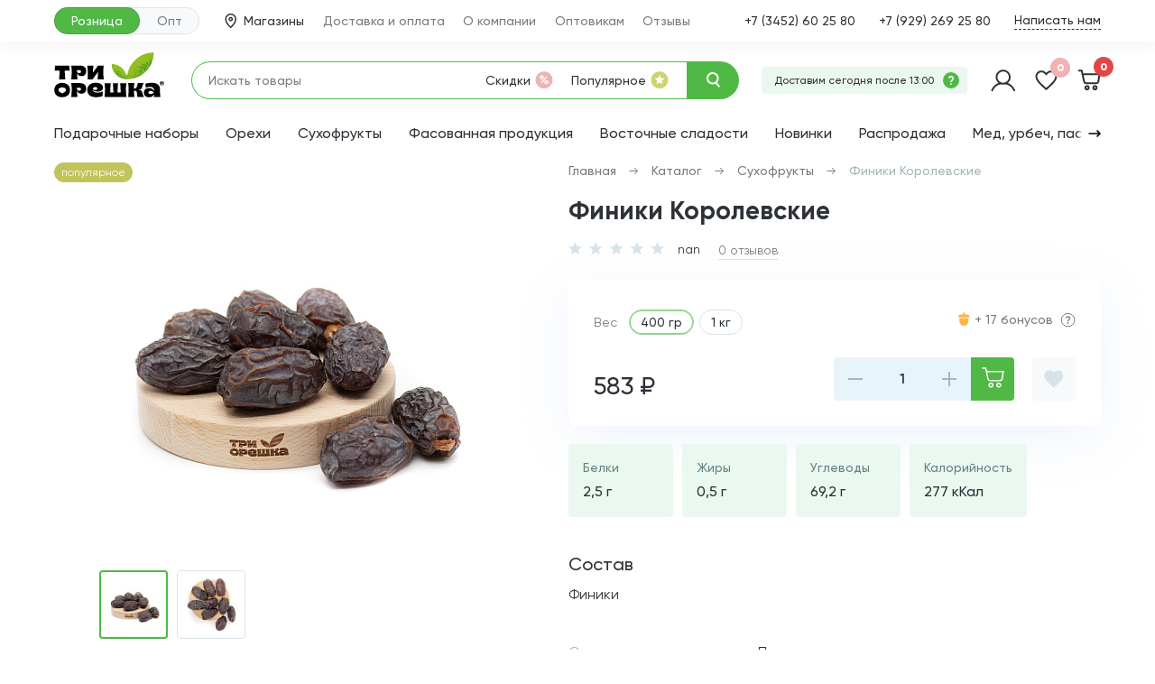

--- FILE ---
content_type: text/html; charset=UTF-8
request_url: https://tri-oreshka.ru/catalog/sukhofrukty/finiki-korolevskie/
body_size: 15663
content:
<!DOCTYPE html>
<html lang="ru">
<head>
    <meta http-equiv="Content-Type" content="text/html; charset=UTF-8" />
<meta name="robots" content="index, follow" />
<meta name="keywords" content="Финики Королевские" />
<meta name="description" content="Финики Королевские оптом и в розницу по выгодным ценам. Доставка по Тюмени и России." />
<script type="text/javascript" data-skip-moving="true">(function(w, d, n) {var cl = "bx-core";var ht = d.documentElement;var htc = ht ? ht.className : undefined;if (htc === undefined || htc.indexOf(cl) !== -1){return;}var ua = n.userAgent;if (/(iPad;)|(iPhone;)/i.test(ua)){cl += " bx-ios";}else if (/Android/i.test(ua)){cl += " bx-android";}cl += (/(ipad|iphone|android|mobile|touch)/i.test(ua) ? " bx-touch" : " bx-no-touch");cl += w.devicePixelRatio && w.devicePixelRatio >= 2? " bx-retina": " bx-no-retina";var ieVersion = -1;if (/AppleWebKit/.test(ua)){cl += " bx-chrome";}else if ((ieVersion = getIeVersion()) > 0){cl += " bx-ie bx-ie" + ieVersion;if (ieVersion > 7 && ieVersion < 10 && !isDoctype()){cl += " bx-quirks";}}else if (/Opera/.test(ua)){cl += " bx-opera";}else if (/Gecko/.test(ua)){cl += " bx-firefox";}if (/Macintosh/i.test(ua)){cl += " bx-mac";}ht.className = htc ? htc + " " + cl : cl;function isDoctype(){if (d.compatMode){return d.compatMode == "CSS1Compat";}return d.documentElement && d.documentElement.clientHeight;}function getIeVersion(){if (/Opera/i.test(ua) || /Webkit/i.test(ua) || /Firefox/i.test(ua) || /Chrome/i.test(ua)){return -1;}var rv = -1;if (!!(w.MSStream) && !(w.ActiveXObject) && ("ActiveXObject" in w)){rv = 11;}else if (!!d.documentMode && d.documentMode >= 10){rv = 10;}else if (!!d.documentMode && d.documentMode >= 9){rv = 9;}else if (d.attachEvent && !/Opera/.test(ua)){rv = 8;}if (rv == -1 || rv == 8){var re;if (n.appName == "Microsoft Internet Explorer"){re = new RegExp("MSIE ([0-9]+[\.0-9]*)");if (re.exec(ua) != null){rv = parseFloat(RegExp.$1);}}else if (n.appName == "Netscape"){rv = 11;re = new RegExp("Trident/.*rv:([0-9]+[\.0-9]*)");if (re.exec(ua) != null){rv = parseFloat(RegExp.$1);}}}return rv;}})(window, document, navigator);</script>


<link href="/bitrix/js/ui/fonts/opensans/ui.font.opensans.css?17652776202599" type="text/css"  rel="stylesheet" />
<link href="/bitrix/js/main/popup/dist/main.popup.bundle.min.css?176527785423420" type="text/css"  rel="stylesheet" />
<link href="/local/templates/nut/components/bitrix/breadcrumb/.default/style.min.css?1765311044467" type="text/css"  rel="stylesheet" />
<link href="/local/components/2quick/tq.stores/templates/.default/style.css?176531094338" type="text/css"  rel="stylesheet" />
<link href="/dist/bundle.min.css?1765310875278021" type="text/css"  data-template-style="true"  rel="stylesheet" />
<link href="/assets/css/alertify.min.css?176527149521412" type="text/css"  data-template-style="true"  rel="stylesheet" />
<link href="/assets/css/fancybox.min.css?176527149512796" type="text/css"  data-template-style="true"  rel="stylesheet" />
<link href="/assets/css/slick.css?17652714951737" type="text/css"  data-template-style="true"  rel="stylesheet" />
<link href="/assets/css/swiper.min.css?176527149515564" type="text/css"  data-template-style="true"  rel="stylesheet" />
<link href="/local/templates/nut/css/costume.css?17653109001168" type="text/css"  data-template-style="true"  rel="stylesheet" />
<link href="/local/components/2quick/tq.auth/templates/.default/style.css?17653109491515" type="text/css"  data-template-style="true"  rel="stylesheet" />
<link href="/local/templates/nut/components/bitrix/sale.basket.basket.line/header/style.min.css?17653110153774" type="text/css"  data-template-style="true"  rel="stylesheet" />







<meta name="viewport" content="width=device-width, initial-scale=1, maximum-scale=1, shrink-to-fit=no">
<link rel="shortcut icon" href= "/tri-oreshka-symbol_256x256.svg" type="image/svg+xml">
<link type="image/svg+xml" sizes="32x32" rel="icon" href="/tri-oreshka-symbol_32x32.svg">
<link type="image/svg+xml" sizes="120x120" rel="icon" href="/tri-oreshka-symbol_120x120.svg">
<link type="image/svg+xml" sizes="256x256" rel="icon" href="/tri-oreshka-symbol_256x256.svg">



    <title>Финики Королевские купить в Тюмени - Магазин Три Орешка</title>

    </head>
<body>
<div class="top-line">
    <div class="container">
        <div class="top-line__types selling-switcher">
            <div class="selling-switcher__type selling-switcher__type--active js-changeSellingType"
                 data-class="tools" data-method="changeCatalog" data-type="retail">Розница
            </div>
            <div class="selling-switcher__type js-changeSellingType"
                 data-class="tools" data-method="changeCatalog" data-type="wholesale">Опт
            </div>
        </div>
        
    <ul class="top-line__menu">

	    <li>
        <a class="top-line__menu-link top-line__menu-link--shops" href="/contacts/">
            <svg width="13" height="18" viewBox="0 0 13 18" fill="none" xmlns="http://www.w3.org/2000/svg">
                <path d="M6.6976 1.70239C3.65873 1.70239 1.17627 4.18485 1.17627 7.22372C1.17627 11.4182 6.6976 16.2975 6.6976 16.2975C6.6976 16.2975 12.2189 11.3754 12.2189 7.22372C12.2189 4.18485 9.77927 1.70239 6.6976 1.70239Z" stroke-width="1.5" stroke-miterlimit="10"/>
                <circle cx="6.69763" cy="7.15295" r="1.64514" stroke-width="1.5"/>
            </svg>
            Магазины        </a>
    </li>
        	
	    <li><a class="top-line__menu-link" href="/delivery/">Доставка и оплата</a></li>
    	
	    <li><a class="top-line__menu-link" href="/about/">О компании</a></li>
    	
	    <li><a class="top-line__menu-link" href="/wholesale/">Оптовикам</a></li>
    	
	    <li><a class="top-line__menu-link" href="/reviews/">Отзывы</a></li>
    	

</ul>
        <div class="top-line__contacts">
        <div class="top-line__phones">
                <a href="tel:73452602580">+7 (3452) 60 25 80</a>
                <a href="tel:79292692580">+7 (929) 269 25 80</a>
            </div>
            <div class="top-line__socials">
        <a href="#" class="top-line__socials-link js-getPopover" data-target="socials-popover">Написать нам</a>
        <div class="popover popover--small socials-popover">
            <ul class="top-line__socials-list">
                                <li>
                    <a href="https://wa.me/79292692580" target="_blank">
                        <img src="/upload/iblock/ef3/pgoo2qb1bqssozjaq90912dqfgl26mtc.svg" alt="whatsapp">
                    </a>
                </li>
                                <li>
                    <a href="https://vk.com/tri_oreshka_ru" target="_blank">
                        <img src="/upload/iblock/8db/rncldp8x6tb4me2rdghvd7m8iio8k255.svg" alt="VK">
                    </a>
                </li>
                                <li>
                    <a href="https://t.me/tri_oreshka72" target="_blank">
                        <img src="/upload/iblock/206/9tgnv8d16jitsit616hqlyv70awg7jqt.svg" alt="Telegram">
                    </a>
                </li>
                            </ul>
        </div>
    </div>
    </div>

    </div>
</div>
<header class="site-header">
    <div class="container">
        <div class="selling-switcher-wrapper">
            <div class="selling-switcher">
                <div class="selling-switcher__type selling-switcher__type--active js-changeSellingType"
                     data-class="tools" data-method="changeCatalog" data-type="retail">Розница
                </div>
                <div class="selling-switcher__type js-changeSellingType"
                     data-class="tools" data-method="changeCatalog" data-type="wholesale">Опт
                </div>
            </div>
        </div>
        <div class="site-header__content">
            <a href="/" class="site-header__logo"></a>
            <form class="site-header__search search-form" method="get" action="/search/">
                <div class="search-form__content">
                    <div class="search-form__field">
                        <input type="text" name="q" class="search-form__input" placeholder="Искать товары">
                    </div>
                    <div class="site-header__categories">
                        <a href="/catalog/sale/" class="site-header__category">
                            Скидки
                            <img src="/assets/images/sale-icon.svg" width="20" height="20" alt="">
                        </a>
                        <a href="/catalog/popular/" class="site-header__category">
                            Популярное
                            <img src="/assets/images/popular-icon.svg" width="20" height="20" alt="">
                        </a>
                    </div>
                </div>
                <button class="search-form__submit" type="submit">
                    <img src="/assets/images/loupe-icon.svg" alt="">
                </button>
            </form>
            <div class="site-header__tiles">
                    <div class="animated-tile">
                                                    
            <div class="animated-tile__variant animated-tile__variant--active"
                 id="bx_3218110189_6">
                <div class="animated-tile__text">Доставим сегодня после 13:00</div>
                                    <div class="animated-tile__icon js-getMessageModal" data-id="6">?</div>
                            </div>
                                            
            <div class="animated-tile__variant"
                 id="bx_3218110189_5">
                <div class="animated-tile__text">Бесплатная доставка от 1490 ₽</div>
                                    <div class="animated-tile__icon js-getMessageModal" data-id="5">?</div>
                            </div>
                        </div>
            </div>

            <div class="site-header__links">
                
    <a href="#" class="site-header__user tq_get_auth_modal">
        <svg width="27" height="25" viewBox="0 0 27 25" fill="none" xmlns="http://www.w3.org/2000/svg">
            <path d="M13.7381 15.7956C17.7882 15.7956 21.0715 12.5123 21.0715 8.46224C21.0715 4.41215 17.7882 1.12891 13.7381 1.12891C9.68803 1.12891 6.40479 4.41215 6.40479 8.46224C6.40479 12.5123 9.68803 15.7956 13.7381 15.7956Z"
                  stroke-width="2" stroke-miterlimit="10" stroke-linecap="round"/>
            <path d="M16.146 15.3578C20.0863 15.905 24.0266 18.6413 25.9967 23.1289" stroke-width="2"
                  stroke-miterlimit="10" stroke-linecap="round"/>
            <path d="M11.3302 15.3578C7.38994 15.905 3.44964 18.6413 1.47949 23.1289" stroke-width="2"
                  stroke-miterlimit="10" stroke-linecap="round"/>
        </svg>
    </a>
                <a href="/favorites/" class="site-header__wishlist">
                    <svg width="25" height="23" viewBox="0 0 25 23" fill="none" xmlns="http://www.w3.org/2000/svg">
                        <path d="M11.698 3.28297L12.4593 4.17703L13.2207 3.28297C14.3439 1.96396 16.0711 1.12891 17.8544 1.12891C20.9948 1.12891 23.4484 3.58255 23.4484 6.72291C23.4484 8.66037 22.5861 10.4965 20.8644 12.6014C19.1313 14.7203 16.6333 16.9879 13.526 19.8056L13.5246 19.8069L12.4568 20.7789L11.3934 19.8183C11.393 19.8179 11.3926 19.8175 11.3922 19.8171C8.28522 16.9937 5.78759 14.7235 4.05443 12.6031C2.33253 10.4965 1.47021 8.66038 1.47021 6.72291C1.47021 3.58255 3.92386 1.12891 7.06422 1.12891C8.84754 1.12891 10.5747 1.96396 11.698 3.28297Z"
                              stroke-width="2"/>
                    </svg>
                    <span class="site-header__wishlist-quantity js-wishlistQuantity">0</span>
                </a>
                <a id="bx_basketFKauiI" href="/basket/" class="site-header__cart"><!--'start_frame_cache_bx_basketFKauiI'-->    <svg width="26" height="24" viewBox="0 0 26 24" fill="none" xmlns="http://www.w3.org/2000/svg">
        <path d="M0.974609 1.12891H4.74734L5.62573 5.13043M5.62573 5.13043L7.48934 13.6201C7.69075 14.5376 8.5035 15.1913 9.44283 15.1913H21.2186C22.2018 15.1913 23.0392 14.4766 23.1937 13.5055L24.5261 5.13043H5.62573Z" stroke-width="2"/>
        <circle cx="10.7532" cy="20.2702" r="1.85871" stroke-width="2"/>
        <circle cx="19.4827" cy="20.2702" r="1.85871" stroke-width="2"/>
    </svg>
    <span class="site-header__cart-quantity js-cartQuantity">0</span>
<!--'end_frame_cache_bx_basketFKauiI'--></a>
                <a href="#" class="site-header__menu-link js-toggleMenu">
                    <span></span>
                    <span></span>
                    <span></span>
                </a>

                <div class="popover wishlist-popover">
                    <div class="added-to-wishlist">
                        <img src="/assets/images/heart-icon-active.svg" alt="">
                        Товар добавлен в избранное
                    </div>
                </div>
                <div class="popover review-popover">
                    <div class="popover-review-text"></div>
                </div>
                <div class="popover cart-popover">
                    <div class="added-to-cart">
                        <div class="popover__close js-closePopover">
                            <svg width="22" height="22" viewBox="0 0 22 22" fill="none"
                                 xmlns="http://www.w3.org/2000/svg">
                                <path d="M1.37708 0.929565L21.3772 20.9296" stroke-width="1.5"/>
                                <path d="M21.3771 0.929565L1.37695 20.9296" stroke-width="1.5"/>
                            </svg>
                        </div>
                    </div>
                </div>
            </div>
        </div>
        <ul class="site-header__navigation js-horizontalScrolling">
    <li><a href="/catalog/podarochnye-nabory/">Подарочные наборы</a></li>
    <li><a href="/catalog/orekhi/">Орехи</a></li>
    <li><a href="/catalog/sukhofrukty/">Сухофрукты</a></li>
    <li><a href="/catalog/fasovannye-produktsii/">Фасованная продукция</a></li>
    <li><a href="/catalog/vostochnye-sladosti/">Восточные сладости</a></li>
    <li><a href="/catalog/novinki/">Новинки</a></li>
    <li><a href="/catalog/rasprodazha-/">Распродажа</a></li>
    <li><a href="/catalog/med-urbech-pasty/">Мед, урбеч, пасты</a></li>
    <li><a href="/catalog/semena/">Семена</a></li>
    <li><a href="/catalog/krupy-pasty/">Крупы, бобовые</a></li>
    <li><a href="/catalog/maslo-sousy/">Масло, соусы</a></li>
    <li><a href="/catalog/chay-kofe/">Чай, кофе</a></li>
    <li><a href="/catalog/napitki/">Напитки</a></li>
    <li class="site-header__navigation-arrow">
        <svg width="14" height="8" viewBox="0 0 14 8" fill="none" xmlns="http://www.w3.org/2000/svg">
            <path d="M1 4H13M13 4L10 1M13 4L10 7" stroke="black" stroke-width="1.5" stroke-linecap="round" stroke-linejoin="round"/>
        </svg>
    </li>
</ul>
    </div>
</header>
<main class="site-content">
    
<div class="container">
	<div class="product-card product">
		<div class="product-card__head">
            <div class="breadcrumbs"><div class="breadcrumbs__item">
				<a href="/" title="Главная">
					<span>Главная</span>
				</a>
			</div><div class="breadcrumbs__item"><span class="breadcrumbs__divider"></span>
				<a href="/catalog/" title="Каталог">
					<span>Каталог</span>
				</a>
			</div><div class="breadcrumbs__item"><span class="breadcrumbs__divider"></span>
				<a href="/catalog/sukhofrukty/" title="Сухофрукты">
					<span>Сухофрукты</span>
				</a>
			</div><div class="breadcrumbs__item">
				<span class="breadcrumbs__divider"></span>
				<span>Финики Королевские</span>
			</div></div>			<h1 class="product-card__title">Финики Королевские</h1>
                <div class="product-card__rating">
        <div class="product-card__rating-information">
            <div class="product-card__rating-stars">
                <div class="product-card__rating-current" style="width: 0%;"></div>
            </div>
            nan        </div>
        <a href="#" class="product-card__rating-link js-scrollTo"
           data-target="product-reviews">
            0 отзывов        </a>
    </div>
    		</div>
            
<div class="product-card__gallery product-gallery">
    <div class="product-gallery__stickers">
                    <div class="sticker sticker--popular">популярное</div>
                    </div>
    <div class="product-gallery__photos">
        <div class="slider">
            <div class="swiper js-productPhotos">
                <div class="swiper-wrapper">
                                            <div class="swiper-slide">
                            <a href="/upload/iblock/694/5x45pjmnkp868ievs5w2qxs5ag7qfdq4.jpg"
                               data-fancybox="gallery"
                               class="product-gallery__photo"
                               style="background-image: url('/upload/resize_cache/iblock/694/400_400_1/5x45pjmnkp868ievs5w2qxs5ag7qfdq4.jpg');"></a>
                        </div>
                                            <div class="swiper-slide">
                            <a href="/upload/iblock/b18/4jumld32p232ntu08y65c1qals65ine1.jpg"
                               data-fancybox="gallery"
                               class="product-gallery__photo"
                               style="background-image: url('/upload/resize_cache/iblock/b18/400_400_1/4jumld32p232ntu08y65c1qals65ine1.jpg');"></a>
                        </div>
                                                        </div>
            </div>
            <div class="slider-pagination js-productPhotosDots"></div>
        </div>
    </div>
    <div class="product-gallery__thumbnails">
        <div class="slider">
            <div class="swiper js-productThumbnails">
                <div class="swiper-wrapper">
                                            <div class="swiper-slide">
                            <div class="product-gallery__tile"
                                 style="background-image: url('/upload/resize_cache/iblock/694/74_74_1/5x45pjmnkp868ievs5w2qxs5ag7qfdq4.jpg');">
                            </div>
                        </div>
                                            <div class="swiper-slide">
                            <div class="product-gallery__tile"
                                 style="background-image: url('/upload/resize_cache/iblock/b18/74_74_1/4jumld32p232ntu08y65c1qals65ine1.jpg');">
                            </div>
                        </div>
                                                        </div>
            </div>
            <div class="slider-arrow slider-arrow--prev js-prevThumb"></div>
            <div class="slider-arrow slider-arrow--next js-nextThumb"></div>
        </div>
    </div>
</div>

<div class="product-form">
    <div class="product-form__content">
                    <div class="product-variants">
                <div class="product-variants__label">Вес</div>
                <div class="product-variants__list">
                                            <div class="product-variants__item
				 product-variants__item--selected tq-changeOffer"
                             data-type="881"
                             data-price="583"
                                                         data-unit="1&nbsp;457.50 ₽"
                             data-quantity="99839"
                             data-bonuses="17">
                            400 гр                        </div>
                                            <div class="product-variants__item
				 tq-changeOffer"
                             data-type="882"
                             data-price="1415"
                                                         data-unit="1&nbsp;415 ₽"
                             data-quantity="99950"
                             data-bonuses="42">
                            1 кг                        </div>
                                    </div>
            </div>
                            <div class="product-form__bonuses">
                <img src="/assets/images/nut-icon.svg" alt="" class="product-form__bonuses-icon">
                <div class="product-form__bonuses-value">+ 17 бонусов</div>
                                        <div class="product-form__bonuses-info tip js-getBonusesInfo">
                            <svg width="17" height="17" viewBox="0 0 17 17" fill="none"
                                 xmlns="http://www.w3.org/2000/svg">
                                <path class="tip__question"
                                      d="M9.13594 10.1931H7.75594C7.75594 9.8731 7.82794 9.5731 7.97194 9.2931C8.11594 9.0051 8.29194 8.7611 8.49994 8.5611C8.70794 8.3531 8.91594 8.1571 9.12394 7.9731C9.33194 7.7811 9.50794 7.5731 9.65194 7.3491C9.79594 7.1251 9.86794 6.8971 9.86794 6.6651C9.86794 6.3371 9.75194 6.0811 9.51994 5.8971C9.28794 5.7131 8.97594 5.6211 8.58394 5.6211C8.20794 5.6211 7.88394 5.7171 7.61194 5.9091C7.33994 6.1011 7.14394 6.3731 7.02394 6.7251L5.83594 6.0531C6.05194 5.4931 6.40794 5.0571 6.90394 4.7451C7.40794 4.4331 7.97994 4.2771 8.61994 4.2771C9.33994 4.2771 9.95594 4.4811 10.4679 4.8891C10.9879 5.2971 11.2479 5.8611 11.2479 6.5811C11.2479 6.9091 11.1759 7.2211 11.0319 7.5171C10.8879 7.8131 10.7119 8.0651 10.5039 8.2731C10.2959 8.4811 10.0879 8.6851 9.87994 8.8851C9.67194 9.0771 9.49594 9.2851 9.35194 9.5091C9.20794 9.7331 9.13594 9.9611 9.13594 10.1931ZM8.45194 11.1771C8.69994 11.1771 8.91194 11.2651 9.08794 11.4411C9.26394 11.6171 9.35194 11.8291 9.35194 12.0771C9.35194 12.3251 9.26394 12.5371 9.08794 12.7131C8.91194 12.8891 8.69994 12.9771 8.45194 12.9771C8.20394 12.9771 7.99194 12.8891 7.81594 12.7131C7.63994 12.5371 7.55194 12.3251 7.55194 12.0771C7.55194 11.8291 7.63594 11.6171 7.80394 11.4411C7.97994 11.2651 8.19594 11.1771 8.45194 11.1771Z"/>
                                <circle class="tip__circle" cx="8.54269" cy="8.62704" r="7.27315"/>
                            </svg>
                        </div>
                                </div>
            </div>

    <div class="product-form__footer product-form__footer--sold-out
			">
        <div class="product-form__sold-out">Нет в наличии</div>
        <div class="product-form__links">
            <div class="product-form__subscription">
                                    <a href="#" class="button button--blue js-getPopover button--productSubscription"
                       data-target="subscription-popover">
                        Узнать о поступлении
                    </a>
                    <div class="popover subscription-popover">
                        <div class="popover__close js-closePopover">
                            <svg width="22" height="22" viewBox="0 0 22 22" fill="none"
                                 xmlns="http://www.w3.org/2000/svg">
                                <path d="M1.37708 0.929565L21.3772 20.9296" stroke-width="1.5"/>
                                <path d="M21.3771 0.929565L1.37695 20.9296" stroke-width="1.5"/>
                            </svg>
                        </div>
                        <div class="popover__title">Оставьте свою почту</div>
                        <div class="popover__description">Мы пришлем на нее уведомление, когда товар появится в наличии
                        </div>
                        <form method="post" class="popover__form"
                              data-class="tools"
                              data-method="productSubscribe"
                              data-product="881"
                        >
                            <input type="hidden" value="881" name="ELEMENT_ID">
                            <div class="field">
                                <input type="email" required name="EMAIL" class="field__input js-requiredField">
                                <div class="field__placeholder">Введите вашу почту</div>
                                <div class="field__error"></div>
                            </div>
                            <button type="submit" class="submit-button type-submit">Отправить</button>
                        </form>
                    </div>
                            </div>
            <a href="#"
               data-class="tools"
               data-add="FAVORITES"
               data-method="compfav"
               data-id="883"
               class="to-wishlist"></a>
        </div>
    </div>

    <div class="product-form__footer in-stuck tq-show">
        <div class="product-form__information product-price
		">
            <div class="product-price__values">
                <div class="product-price__current">
                    583 ₽                    <span style="font-size: 0.6em">
                                            </span>
                </div>
                <div class="product-price__old">
                    583 ₽                </div>
            </div>
                    </div>

        <div class="product-form__links">
            <div class="product-form__to-cart">
                <div class="quantity">
                    <div class="quantity__less js-changeQuantity" data-type="less"></div>
                    <input class="quantity__value" data-min-ratio="1" value="1">
                    <div class="quantity__more js-changeQuantity" data-type="more"></div>
                </div>
                <button data-class="basket" data-method="add2basket"
                        data-id="881"
                        class="product-form__submit tq-add2basket-button">
                    <img src="/assets/images/to-cart-icon.svg" width="25" height="23" alt="">
                </button>
            </div>
            <a href="#"
               data-class="tools"
               data-add="FAVORITES"
               data-method="compfav"
               data-id="883"
               class="to-wishlist"></a>
        </div>
    </div>
</div>
    <div class="product-card__nutrients product-nutrients">
                    <div class="product-nutrients__item">
                <div class="product-nutrients__tile">
                    <div class="product-nutrients__label">
                        Белки                     </div>
                    <div class="product-nutrients__value">
                        2,5 г                    </div>
                </div>
            </div>
                    <div class="product-nutrients__item">
                <div class="product-nutrients__tile">
                    <div class="product-nutrients__label">
                        Жиры                     </div>
                    <div class="product-nutrients__value">
                        0,5 г                    </div>
                </div>
            </div>
                    <div class="product-nutrients__item">
                <div class="product-nutrients__tile">
                    <div class="product-nutrients__label">
                        Углеводы                     </div>
                    <div class="product-nutrients__value">
                        69,2 г                    </div>
                </div>
            </div>
                    <div class="product-nutrients__item">
                <div class="product-nutrients__tile">
                    <div class="product-nutrients__label">
                        Калорийность                    </div>
                    <div class="product-nutrients__value">
                        277 кКал                    </div>
                </div>
            </div>
            </div>

<div class="product-card__delivery product-delivery">

    <div class="product-delivery__tile">
        <div class="product-delivery__icon">
            <img src="/assets/images/product/delivery-icon.svg" alt="">
        </div>
        <div class="product-delivery__content">
            <div class="product-delivery__information">
                <div class="product-delivery__title">Самовывоз: бесплатно</div>
                <div class="product-delivery__description">
                    <a href="#" class="js-scrollTo" data-target="shops-map">2 магазина</a>
                </div>
            </div>
            <div class="product-delivery__date">сегодня</div>
        </div>
    </div>

    <div class="product-delivery__tile">
        <div class="product-delivery__icon">
            <img src="/assets/images/product/delivery-icon-2.svg" alt="">
        </div>
        <div class="product-delivery__content">
            <div class="product-delivery__information">
                <div class="product-delivery__title">Доставка по Тюмени</div>
                                    <div class="product-delivery__description">
                        Бесплатно — заказ от 990 ₽<br/>
                        150 ₽ — заказ менее 990 ₽<br/>
                        250 ₽ — в отдаленные районы<br/>
                    </div>
                            </div>
            <div class="product-delivery__date">
                                сегодня после 13:00            </div>
        </div>
    </div>

    <div class="product-delivery__tile">
        <div class="product-delivery__icon">
            <img src="/assets/images/product/delivery-icon-3.svg" alt="">
        </div>
        <div class="product-delivery__content">
            <div class="product-delivery__information">
                <div class="product-delivery__title">
                    Доставка по России от 250 ₽                </div>
                <div class="product-delivery__description">
                    Отправляем через СДЕК, Почту России, СберЛогистику                </div>
            </div>
            <div class="product-delivery__date">
                отправим завтра            </div>
        </div>
    </div>

</div>

    <div class="product-card__contains">
        <div class="product-card__section-title">Состав</div>
        <div class="typography">
            <p>Финики</p>
        </div>
    </div>
    <div class="product-card__characteristics product-characteristics">
                    <div class="product-characteristics__item">
                <div class="product-characteristics__label">Страна производства</div>
                <div class="product-characteristics__value">Палестин</div>
            </div>
                    <div class="product-characteristics__item">
                <div class="product-characteristics__label">Срок годности</div>
                <div class="product-characteristics__value">8 месяцев</div>
            </div>
                    <div class="product-characteristics__item">
                <div class="product-characteristics__label">Условия хранения</div>
                <div class="product-characteristics__value">Хранить при температуре от +5°С до +20°С и относительной влажности не более 70%. </div>
            </div>
            </div>


<div id="comp_cb62a90b190bea5d7ed414370e173580">
</div>	</div>
</div>


    <div class="section section--bg our-advantages">
        <div class="container">
            <div class="our-advantages__list">
                                                                            
                                            <div class="our-advantages__item" id="bx_1373509569_9">
                            <div class="our-advantages__tile">
                                <div class="our-advantages__photo"
                                     style="background-image: url(/upload/iblock/14c/bw8bqnjul4h12sglqxve5tvz04dc2opl.jpg);">
                                                                            <div class="our-advantages__bg">
                                            <img src="/upload/iblock/ac6/jxjj6hui9xqpqkh3l9cyju0j8jcexoad.svg"
                                                 class="our-advantages__icon" alt="Натурально">
                                        </div>
                                                                    </div>
                                <div class="our-advantages__title">Натурально</div>
                                <div class="our-advantages__information">
                                    Лакомства от природы без лишних добавок<br />
Удобная фасовка                                 </div>
                            </div>
                        </div>
                                                                                                
                                            <div class="our-advantages__item" id="bx_1373509569_10">
                            <div class="our-advantages__tile">
                                <div class="our-advantages__photo"
                                     style="background-image: url(/upload/iblock/47d/13kywdex0nxnq4udztsdzcfd59l2bbuy.jpg);">
                                                                            <div class="our-advantages__bg">
                                            <img src="/upload/iblock/3f1/x6k55vjmk5slvi3suyiz2wo0vvj7mo2p.svg"
                                                 class="our-advantages__icon" alt="Бесплатная доставка от 1490 ₽">
                                        </div>
                                                                    </div>
                                <div class="our-advantages__title">Бесплатная доставка от 1490 ₽</div>
                                <div class="our-advantages__information">
                                    Заказы, оформленные до 15:00, доставим сегодня                                </div>
                            </div>
                        </div>
                                                                                                
                                            <div class="our-advantages__item" id="bx_1373509569_11">
                            <div class="our-advantages__tile">
                                <div class="our-advantages__photo"
                                     style="background-image: url(/upload/iblock/ac0/yvkc3i0e3uohlufcn5lvn36vw0aqnp2v.jpg);">
                                                                            <div class="our-advantages__bg">
                                            <img src="/upload/iblock/335/be5qj41aqyljjtxk9tl6proirg5qed38.svg"
                                                 class="our-advantages__icon" alt="Вкусно и полезно">
                                        </div>
                                                                    </div>
                                <div class="our-advantages__title">Вкусно и полезно</div>
                                <div class="our-advantages__information">
                                    Большой выбор полезных сладостей без сахара и суперфудов                                </div>
                            </div>
                        </div>
                                                                                                
                                            <div class="our-advantages__item our-advantages__item--recommendation"
                             id="bx_1373509569_12">
                            <div class="recommendation-tile">
                                <div class="recommendation-tile__title">Нас рекомендует</div>
                                <div class="recommendation-tile__content">
                                                                            <img src="/upload/iblock/55c/h48t86j0uk3lnkfqd5drqlxupr0yaqfs.svg"
                                             class="recommendation-tile__logo" alt="Нас рекомендует">
                                    
                                    <div class="recommendation-tile__information">
                                        Департамент потребительского рынка и туризма Тюменской области                                    </div>
                                </div>
                            </div>
                        </div>
                                                                                                
                                            <div class="our-advantages__item our-advantages__item--recommendation"
                             id="bx_1373509569_10616">
                            <div class="recommendation-tile">
                                <div class="recommendation-tile__title">Наш партнер</div>
                                <div class="recommendation-tile__content">
                                                                            <img src="/upload/iblock/cb7/7zc24ubasgdegtlvtmkcfyj3fdneaf8l.png"
                                             class="recommendation-tile__logo" alt="Наш партнер">
                                    
                                    <div class="recommendation-tile__information">
                                        Правительство Тюменской области                                    </div>
                                </div>
                            </div>
                        </div>
                                                                            
                                            <div class="our-advantages__item our-advantages__item--recommendation"
                             id="bx_1373509569_10605">
                            <div class="recommendation-tile">
                                <div class="recommendation-tile__title">Нас рекомендует</div>
                                <div class="recommendation-tile__content">
                                                                            <img src="/upload/iblock/5d0/sjhvjaa7hhwlis9orz68fzqaexa8kxj8.jpeg"
                                             class="recommendation-tile__logo" alt="Нас рекомендует">
                                    
                                    <div class="recommendation-tile__information">
                                        ГАУ ТО «Агентство туризма и продвижения Тюменской области»                                    </div>
                                </div>
                            </div>
                        </div>
                                                                    </div>
        </div>
    </div>

<div class="shops-map">
    <div class="shops-map__content">
        <div class="shops-map__title">Наши магазины</div>
        <div class="shops-map__list">
                        <div class="shops-map__item">
                <div class="shops-map__item-inner js-zoomToMark" data-coordinates="57.109108, 65.577986">
                    <div class="shops-map__item-title">ТЦ «Яблоко»</div>
                    <div class="shops-map__item-address">Василия Гольцова, 34/3</div>
                    <div class="shops-map__item-details">
                                                    <div class="shops-map__item-status shops-map__item-status--not">Закрыт</div>
                                                                        <div class="shops-map__item-status">Есть самовывоз</div>
                                            </div>
                </div>
            </div>
                        <div class="shops-map__item">
                <div class="shops-map__item-inner js-zoomToMark" data-coordinates="57.135043, 65.493805">
                    <div class="shops-map__item-title">ТРЦ «Колумб»</div>
                    <div class="shops-map__item-address">Московский тракт, 118</div>
                    <div class="shops-map__item-details">
                                                    <div class="shops-map__item-status shops-map__item-status--not">Закрыт</div>
                                                                        <div class="shops-map__item-status">Есть самовывоз</div>
                                            </div>
                </div>
            </div>
                    </div>
    </div>
    <div id="tq-shops-map"></div>
</div>

<!-- replace in product -->
    <script data-skip-moving="true">
        var tqMarks = {"type":"FeatureCollection","features":[{"id":"1","type":"Feature","geometry":{"type":"Point","coordinates":["57.109108","65.577986"]},"properties":{"hintContent":"\u0412\u0430\u0441\u0438\u043b\u0438\u044f \u0413\u043e\u043b\u044c\u0446\u043e\u0432\u0430, 34\/3"},"options":{"iconLayout":"default#image","iconImageHref":"\/assets\/images\/map-mark.svg","iconImageSize":[46,61],"iconImageOffset":[-23,-61]}},{"id":"2","type":"Feature","geometry":{"type":"Point","coordinates":["57.135043","65.493805"]},"properties":{"hintContent":"\u041c\u043e\u0441\u043a\u043e\u0432\u0441\u043a\u0438\u0439 \u0442\u0440\u0430\u043a\u0442, 118"},"options":{"iconLayout":"default#image","iconImageHref":"\/assets\/images\/map-mark.svg","iconImageSize":[46,61],"iconImageOffset":[-23,-61]}}]};
    </script>
</main>
<footer class="site-footer">
    <div class="container">
        <div class="site-footer__main">
            <div class="site-footer__column">
                <div class="site-footer__contacts">
    <a href="/" class="site-footer__logo"></a>
    <div class="site-footer__helpdesk">
                    <a href="tel:73452602580"
               class="site-footer__helpdesk-phone">+7 (3452) 60 25 80</a>
                            <div class="site-footer__helpdesk-information">
                Единая справочная 9:00 — 20:00            </div>
            </div>
    <div class="site-footer__messengers">
                    <a href="tel:79292692580"
               class="site-footer__messengers-phone">+7 (929) 269 25 80</a>
                            <div class="site-footer__messengers-links">
                                    <a href="https://wa.me/79292692580" target="_blank" class="site-footer__messengers-item">
                        <img src="/upload/iblock/ef3/pgoo2qb1bqssozjaq90912dqfgl26mtc.svg" alt="whatsapp">
                    </a>
                                    <a href="https://t.me/tri_oreshka72" target="_blank" class="site-footer__messengers-item">
                        <img src="/upload/iblock/206/9tgnv8d16jitsit616hqlyv70awg7jqt.svg" alt="Telegram">
                    </a>
                            </div>
            </div>
            <a href="mailto:info@tri-oreshka.ru" class="site-footer__email">info@tri-oreshka.ru</a>
                <ul class="socials">
                            <li class="socials__item">
                    <a href="https://vk.com/tri_oreshka_ru" target="_blank">
                        <img src="/upload/iblock/8db/rncldp8x6tb4me2rdghvd7m8iio8k255.svg" alt="VK">
                    </a>
                </li>
                    </ul>
    </div>

            </div>
            <div class="site-footer__column">
                
    <ul class="site-footer__menu">

        <li><a href="/delivery/">Доставка и оплата</a></li>
                <li><a href="/about/">О компании</a></li>
                <li><a href="/reviews/">Отзывы</a></li>
                <li><a href="/bonus/">Бонусная программа</a></li>
                <li><a href="/refund/">Возврат и обмен</a></li>
                <li><a href="/contacts/">Контакты</a></li>
                <li><a href="/contacts/" class="js-getAuthModal">Вход и регистрация</a></li>
            <li><a href="/details/">Реквизиты</a></li>
                <li>
            <a href="/wholesale/" class="button button--green-border">Покупать оптом</a>
        </li>
    </ul>
            </div>
            <div class="site-footer__column">
<form action="/catalog/sukhofrukty/finiki-korolevskie/" method="post" id="asd_subscribe_form" class="subscription">
	<input type="hidden" name="sessid" id="sessid" value="8704ef67bb188b6b1a65ab6ae9ca3218" />	<input type="hidden" name="asd_subscribe" value="Y" />
	<input type="hidden" name="charset" value="UTF-8" />
	<input type="hidden" name="site_id" value="s1" />
	<input type="hidden" name="asd_rubrics" value="" />
	<input type="hidden" name="asd_format" value="text" />
	<input type="hidden" name="asd_show_rubrics" value="N" />
	<input type="hidden" name="asd_not_confirm" value="Y" />
	<input type="hidden" name="asd_key" value="e681d5bdbf4df244e9e218bb5b28d2d6" />
	<input type="hidden" name="asd_submit" value="Подписаться" />
    <div class="subscription__title">Наша рассылка — не назойливая</div>
    <div class="subscription__information">
        Будем раз в неделю присылать свежие акции и новости магазина
    </div>
    <div class="subscription__form">
        <div class="field">
            <input type="email" name="asd_email" class="field__input js-requiredField">
            <div class="field__placeholder">Введите вашу почту</div>
            <div class="field__error"></div>
        </div>
        <button type="submit" id="asd_subscribe_submit" class="submit-button">Подписаться</button>

    </div>
    <div id="asd_subscribe_res" style="display: none;"></div>
    
    <div class="success-submit success-submit--small">
        <div class="success-submit__content">
            <img src="/assets/images/success.svg" class="success-submit__icon" alt="">
            <div class="success-submit__title">Спасибо, ваш запрос получен!</div>
            <div class="success-submit__information">
                Наш менеджер скоро<br/>свяжется с вами
            </div>
        </div>
    </div>
</form>
</div>
        </div>
        <div class="site-footer__additional">
            <div class="site-footer__copyright">
                © 2014-2026 Три Орешка
<!-- Yandex.Metrika counter -->
<noscript><div><img src="https://mc.yandex.ru/watch/90222682" style="position:absolute; left:-9999px;" alt="" /></div></noscript>
<!-- /Yandex.Metrika counter -->


            </div>
            
    <ul class="site-footer__links">

    <li><a href="/privacy-policy/">Обработка персональных данных</a></li>
    <li><a href="/offer/">Оферта</a></li>
</ul>
            <div class="site-footer__development">
                                Разработка и продвижение сайта: <a href="https://kitseo.ru/" target="_blank" rel="nofollow">Белый Кит</a>
            </div>
        </div>
    </div>
</footer>

<div class="back-top">
    <div class="back-top__button js-scrollTop">
        <img src="/assets/images/back-top.svg" class="back-top__arrow" alt="">
    </div>
</div>

<div class="menu-bg js-closeMobileMenu"></div>
<div class="mobile-menu">
    <div class="mobile-menu__inner">
        <div class="mobile-menu__main">
            <div class="mobile-menu__head">
                <a href="#" class="mobile-menu__head-link mobile-menu__head-link--forward js-slideForward">
                    Каталог
                    <svg width="20" height="20" viewBox="0 0 20 20" fill="none" xmlns="http://www.w3.org/2000/svg">
                        <path d="M0 10.0001H17.9465" stroke="white" stroke-width="1.5"/>
                        <path d="M9.49555 19L18.3086 10L9.49556 1" stroke="white" stroke-width="1.5"/>
                    </svg>
                </a>
            </div>
            <div class="mobile-menu__main-content">
                <div class="mobile-menu__sizes"></div>
                    <div class="animated-tile">
                                                    
            <div class="animated-tile__variant animated-tile__variant--active"
                 id="bx_3485106786_6">
                <div class="animated-tile__text">Доставим сегодня после 13:00</div>
                                    <div class="animated-tile__icon js-getMessageModal" data-id="6">?</div>
                            </div>
                                            
            <div class="animated-tile__variant"
                 id="bx_3485106786_5">
                <div class="animated-tile__text">Бесплатная доставка от 1490 ₽</div>
                                    <div class="animated-tile__icon js-getMessageModal" data-id="5">?</div>
                            </div>
                        </div>
                
    <ul class="mobile-menu__main-menu">
        <li class="mobile-menu__main-special">
            <a href="/wishlist.php">
                <svg class="mobile-menu__heart-icon" width="21" height="19" viewBox="0 0 21 19" fill="none" xmlns="http://www.w3.org/2000/svg">
                    <path d="M9.66013 3.32063L10.2311 3.99118L10.8022 3.32063C11.7337 2.22674 13.1656 1.53424 14.6453 1.53424C17.2524 1.53424 19.2904 3.5723 19.2904 6.17934C19.2904 7.78692 18.5742 9.30418 17.1608 11.0322C15.7388 12.7707 13.6907 14.6297 11.1497 16.9338L11.1486 16.9348L10.2292 17.7718L9.3132 16.9442C9.31281 16.9438 9.31242 16.9435 9.31203 16.9431C6.77142 14.6344 4.72356 12.7732 3.30162 11.0336C1.8881 9.30422 1.17188 7.78694 1.17188 6.17934C1.17188 3.5723 3.20993 1.53424 5.81697 1.53424C7.29669 1.53424 8.72861 2.22674 9.66013 3.32063Z" stroke="#2E3238" stroke-width="1.5"/>
                </svg>
                Избранное
                <span class="mobile-menu__quantity js-wishlistQuantity">24</span>
            </a>
        </li>
	    <li class="mobile-menu__main-special">
        <a class="top-line__menu-link top-line__menu-link--shops" href="/contacts/">
            <svg class="mobile-menu__mark-icon" width="13" height="18" viewBox="0 0 13 18" fill="none" xmlns="http://www.w3.org/2000/svg">
                <path d="M6.6976 1.70239C3.65873 1.70239 1.17627 4.18485 1.17627 7.22372C1.17627 11.4182 6.6976 16.2975 6.6976 16.2975C6.6976 16.2975 12.2189 11.3754 12.2189 7.22372C12.2189 4.18485 9.77927 1.70239 6.6976 1.70239Z" stroke="#2E3238" stroke-width="1.5" stroke-miterlimit="10"/>
                <circle cx="6.69763" cy="7.15295" r="1.64514" stroke="#2E3238" stroke-width="1.5"/>
            </svg>
            Магазины        </a>
    </li>
        	
	    <li><a class="top-line__menu-link" href="/delivery/">Доставка и оплата</a></li>
    	
	    <li><a class="top-line__menu-link" href="/about/">О компании</a></li>
    	
	    <li><a class="top-line__menu-link" href="/wholesale/">Оптовикам</a></li>
    	
	    <li><a class="top-line__menu-link" href="/reviews/">Отзывы</a></li>
    	

</ul>
                <div class="mobile-menu__contacts">
    <div class="mobile-menu__contacts-item">
                    <a href="tel:73452602580" class="mobile-menu__contacts-phone">+7 (3452) 60 25 80</a>
            
                    <div class="mobile-menu__contacts-messengers">
                                    <a href="https://wa.me/79292692580" target="_blank" class="site-footer__messengers-item">
                        <img src="/upload/iblock/ef3/pgoo2qb1bqssozjaq90912dqfgl26mtc.svg" alt="whatsapp">
                    </a>
                                        <a href="https://t.me/tri_oreshka72" target="_blank" class="site-footer__messengers-item">
                        <img src="/upload/iblock/206/9tgnv8d16jitsit616hqlyv70awg7jqt.svg" alt="Telegram">
                    </a>
                                </div>
            
    </div>
            <div class="mobile-menu__contacts-item">
            <a href="tel:79292692580" class="mobile-menu__contacts-phone">+7 (929) 269 25 80</a>
        </div>
        
</div>
    <ul class="socials">
                    <li class="socials__item">
                <a href="https://vk.com/tri_oreshka_ru" target="_blank">
                    <img src="/upload/iblock/8db/rncldp8x6tb4me2rdghvd7m8iio8k255.svg" alt="VK">
                </a>
            </li>
                </ul>
    


            </div>
        </div>
        <div class="mobile-menu__catalogue">
            <div class="mobile-menu__head">
                <a href="#" class="mobile-menu__head-link mobile-menu__head-link--back js-slideBack">
                    <svg width="20" height="20" viewBox="0 0 20 20" fill="none" xmlns="http://www.w3.org/2000/svg">
                        <path d="M20 9.92429H2.0535" stroke="#2E3238" stroke-width="1.5"/>
                        <path d="M10.5044 18.9242L1.69141 9.92423L10.5044 0.924224" stroke="#2E3238" stroke-width="1.5"/>
                    </svg>
                    Назад
                </a>
            </div>
            <ul class="mobile-menu__catalogue-menu">
    <li>
        <a class="mobile-menu__catalogue-special" href="/catalog/">
            <img src="/assets/images/sale-icon.svg" width="20" height="20" alt="">
            Скидки
        </a>
    </li>
    <li>
        <a class="mobile-menu__catalogue-special" href="/catalog/">
            <img src="/assets/images/popular-icon.svg" width="20" height="20" alt="">
            Популярное
        </a>
    </li>
    <li><a href="/catalog/podarochnye-nabory/">Подарочные наборы</a></li>
    <li><a href="/catalog/orekhi/">Орехи</a></li>
    <li><a href="/catalog/sukhofrukty/">Сухофрукты</a></li>
    <li><a href="/catalog/fasovannye-produktsii/">Фасованная продукция</a></li>
    <li><a href="/catalog/vostochnye-sladosti/">Восточные сладости</a></li>
    <li><a href="/catalog/novinki/">Новинки</a></li>
    <li><a href="/catalog/rasprodazha-/">Распродажа</a></li>
    <li><a href="/catalog/med-urbech-pasty/">Мед, урбеч, пасты</a></li>
    <li><a href="/catalog/semena/">Семена</a></li>
    <li><a href="/catalog/krupy-pasty/">Крупы, бобовые</a></li>
    <li><a href="/catalog/maslo-sousy/">Масло, соусы</a></li>
    <li><a href="/catalog/chay-kofe/">Чай, кофе</a></li>
    <li><a href="/catalog/napitki/">Напитки</a></li>
</ul>
            
    <ul class="mobile-menu__catalogue-menu">


    <li>
        <a class="mobile-menu__catalogue-special" href="/catalog/sale/">
                            <img src="/assets/images/sale-icon.svg" width="20" height="20" alt="">
                        Скидки        </a>
    </li>
	

    <li>
        <a class="mobile-menu__catalogue-special" href="/catalog/popular/">
                            <img src="/assets/images/popular-icon.svg" width="20" height="20" alt="">
                        Популярное        </a>
    </li>
	

    <li><a href="/catalog/podarochnye-nabory/">Подарочные наборы</a></li>

	

    <li><a href="/catalog/orekhi/">Орехи</a></li>

	

    <li><a href="/catalog/sukhofrukty/">Сухофрукты</a></li>

	

    <li><a href="/catalog/fasovannye-produktsii/">Фасованная продукция</a></li>

	

    <li><a href="/catalog/vostochnye-sladosti/">Восточные сладости</a></li>

	

    <li><a href="/catalog/novinki/">Новинки</a></li>

	

    <li><a href="/catalog/rasprodazha-/">Распродажа</a></li>

	

    <li><a href="/catalog/med-urbech-pasty/">Мед, урбеч, пасты</a></li>

	

    <li><a href="/catalog/semena/">Семена</a></li>

	

    <li><a href="/catalog/krupy-pasty/">Крупы, бобовые</a></li>

	

    <li><a href="/catalog/maslo-sousy/">Масло, соусы</a></li>

	

    <li><a href="/catalog/chay-kofe/">Чай, кофе</a></li>

	

    <li><a href="/catalog/napitki/">Напитки</a></li>

	

    </ul>
        </div>
    </div>
</div>




<script type="text/javascript">if(!window.BX)window.BX={};if(!window.BX.message)window.BX.message=function(mess){if(typeof mess==='object'){for(let i in mess) {BX.message[i]=mess[i];} return true;}};</script>
<script type="text/javascript">(window.BX||top.BX).message({'pull_server_enabled':'N','pull_config_timestamp':'0','pull_guest_mode':'N','pull_guest_user_id':'0'});(window.BX||top.BX).message({'PULL_OLD_REVISION':'Для продолжения корректной работы с сайтом необходимо перезагрузить страницу.'});</script>
<script type="text/javascript">(window.BX||top.BX).message({'JS_CORE_LOADING':'Загрузка...','JS_CORE_NO_DATA':'- Нет данных -','JS_CORE_WINDOW_CLOSE':'Закрыть','JS_CORE_WINDOW_EXPAND':'Развернуть','JS_CORE_WINDOW_NARROW':'Свернуть в окно','JS_CORE_WINDOW_SAVE':'Сохранить','JS_CORE_WINDOW_CANCEL':'Отменить','JS_CORE_WINDOW_CONTINUE':'Продолжить','JS_CORE_H':'ч','JS_CORE_M':'м','JS_CORE_S':'с','JSADM_AI_HIDE_EXTRA':'Скрыть лишние','JSADM_AI_ALL_NOTIF':'Показать все','JSADM_AUTH_REQ':'Требуется авторизация!','JS_CORE_WINDOW_AUTH':'Войти','JS_CORE_IMAGE_FULL':'Полный размер'});</script><script type="text/javascript" src="/bitrix/js/main/core/core.min.js?1765273992260887"></script><script>BX.setJSList(['/bitrix/js/main/core/core_ajax.js','/bitrix/js/main/core/core_promise.js','/bitrix/js/main/polyfill/promise/js/promise.js','/bitrix/js/main/loadext/loadext.js','/bitrix/js/main/loadext/extension.js','/bitrix/js/main/polyfill/promise/js/promise.js','/bitrix/js/main/polyfill/find/js/find.js','/bitrix/js/main/polyfill/includes/js/includes.js','/bitrix/js/main/polyfill/matches/js/matches.js','/bitrix/js/ui/polyfill/closest/js/closest.js','/bitrix/js/main/polyfill/fill/main.polyfill.fill.js','/bitrix/js/main/polyfill/find/js/find.js','/bitrix/js/main/polyfill/matches/js/matches.js','/bitrix/js/main/polyfill/core/dist/polyfill.bundle.js','/bitrix/js/main/core/core.js','/bitrix/js/main/polyfill/intersectionobserver/js/intersectionobserver.js','/bitrix/js/main/lazyload/dist/lazyload.bundle.js','/bitrix/js/main/polyfill/core/dist/polyfill.bundle.js','/bitrix/js/main/parambag/dist/parambag.bundle.js']);
BX.setCSSList(['/bitrix/js/main/lazyload/dist/lazyload.bundle.css','/bitrix/js/main/parambag/dist/parambag.bundle.css']);</script>
<script type="text/javascript">(window.BX||top.BX).message({'LANGUAGE_ID':'ru','FORMAT_DATE':'DD.MM.YYYY','FORMAT_DATETIME':'DD.MM.YYYY HH:MI:SS','COOKIE_PREFIX':'BITRIX_SM','SERVER_TZ_OFFSET':'18000','UTF_MODE':'Y','SITE_ID':'s1','SITE_DIR':'/','USER_ID':'','SERVER_TIME':'1769384588','USER_TZ_OFFSET':'0','USER_TZ_AUTO':'Y','bitrix_sessid':'8704ef67bb188b6b1a65ab6ae9ca3218'});</script><script type="text/javascript" src="/bitrix/js/pull/protobuf/protobuf.min.js?176527390176433"></script>
<script type="text/javascript" src="/bitrix/js/pull/protobuf/model.js?176527390170928"></script>
<script type="text/javascript" src="/bitrix/js/main/core/core_promise.js?17652739935220"></script>
<script type="text/javascript" src="/bitrix/js/rest/client/rest.client.min.js?17652740419240"></script>
<script type="text/javascript" src="/bitrix/js/pull/client/pull.client.min.js?176527389843841"></script>
<script type="text/javascript" src="/bitrix/js/main/core/core_fx.min.js?17652739989768"></script>
<script type="text/javascript" src="/bitrix/js/main/popup/dist/main.popup.bundle.min.js?176527785561026"></script>
<script type="text/javascript">
					(function () {
						"use strict";

						var counter = function ()
						{
							var cookie = (function (name) {
								var parts = ("; " + document.cookie).split("; " + name + "=");
								if (parts.length == 2) {
									try {return JSON.parse(decodeURIComponent(parts.pop().split(";").shift()));}
									catch (e) {}
								}
							})("BITRIX_CONVERSION_CONTEXT_s1");

							if (cookie && cookie.EXPIRE >= BX.message("SERVER_TIME"))
								return;

							var request = new XMLHttpRequest();
							request.open("POST", "/bitrix/tools/conversion/ajax_counter.php", true);
							request.setRequestHeader("Content-type", "application/x-www-form-urlencoded");
							request.send(
								"SITE_ID="+encodeURIComponent("s1")+
								"&sessid="+encodeURIComponent(BX.bitrix_sessid())+
								"&HTTP_REFERER="+encodeURIComponent(document.referrer)
							);
						};

						if (window.frameRequestStart === true)
							BX.addCustomEvent("onFrameDataReceived", counter);
						else
							BX.ready(counter);
					})();
				</script>
<script type="text/javascript" src="/assets/js/jquery.min.js?176527150189501"></script>
<script type="text/javascript" src="/assets/js/alertify.min.js?176527150236981"></script>
<script type="text/javascript" src="/assets/js/fancybox.min.js?176527150168260"></script>
<script type="text/javascript" src="/assets/js/slick.min.js?176527150242863"></script>
<script type="text/javascript" src="/assets/js/swiper-bundle.min.js?1765271501135913"></script>
<script type="text/javascript" src="/assets/js/index.js?176527150156192"></script>
<script type="text/javascript" src="/local/templates/nut/js/masked_input.js?17653109004542"></script>
<script type="text/javascript" src="/local/templates/nut/js/costume.js?176531090014242"></script>
<script type="text/javascript" src="/local/components/2quick/tq.auth/templates/.default/script.js?17653109499172"></script>
<script type="text/javascript" src="/local/templates/nut/components/bitrix/sale.basket.basket.line/header/script.min.js?17653110153876"></script>
<script type="text/javascript" src="/local/templates/nut/components/asd/subscribe.quick.form/footer/script.js?17653110121278"></script>
<script type="text/javascript" src="/local/components/2quick/tq.stores/templates/.default/script.js?17653109431860"></script>
<script type="text/javascript">var _ba = _ba || []; _ba.push(["aid", "dd48b04230127467b21c5eae15e74e33"]); _ba.push(["host", "tri-oreshka.ru"]); _ba.push(["ad[ct][item]", "[base64]"]);_ba.push(["ad[ct][user_id]", function(){return BX.message("USER_ID") ? BX.message("USER_ID") : 0;}]);_ba.push(["ad[ct][recommendation]", function() {var rcmId = "";var cookieValue = BX.getCookie("BITRIX_SM_RCM_PRODUCT_LOG");var productId = 883;var cItems = [];var cItem;if (cookieValue){cItems = cookieValue.split(".");}var i = cItems.length;while (i--){cItem = cItems[i].split("-");if (cItem[0] == productId){rcmId = cItem[1];break;}}return rcmId;}]);_ba.push(["ad[ct][v]", "2"]);(function() {var ba = document.createElement("script"); ba.type = "text/javascript"; ba.async = true;ba.src = (document.location.protocol == "https:" ? "https://" : "http://") + "bitrix.info/ba.js";var s = document.getElementsByTagName("script")[0];s.parentNode.insertBefore(ba, s);})();</script>


<script>
var bx_basketFKauiI = new BitrixSmallCart;
</script>
<script type="text/javascript">
	bx_basketFKauiI.siteId       = 's1';
	bx_basketFKauiI.cartId       = 'bx_basketFKauiI';
	bx_basketFKauiI.ajaxPath     = '/bitrix/components/bitrix/sale.basket.basket.line/ajax.php';
	bx_basketFKauiI.templateName = 'header';
	bx_basketFKauiI.arParams     =  {'HIDE_ON_BASKET_PAGES':'N','PATH_TO_AUTHORIZE':'/login/','PATH_TO_BASKET':'/basket/','PATH_TO_ORDER':'/order/','PATH_TO_PERSONAL':'/personal/','PATH_TO_PROFILE':'/personal/','PATH_TO_REGISTER':'/login/','POSITION_FIXED':'N','SHOW_AUTHOR':'N','SHOW_EMPTY_VALUES':'Y','SHOW_NUM_PRODUCTS':'Y','SHOW_PERSONAL_LINK':'N','SHOW_PRODUCTS':'N','SHOW_REGISTRATION':'N','SHOW_TOTAL_PRICE':'N','CACHE_TYPE':'A','SHOW_DELAY':'Y','SHOW_NOTAVAIL':'Y','SHOW_IMAGE':'Y','SHOW_PRICE':'Y','SHOW_SUMMARY':'Y','POSITION_VERTICAL':'top','POSITION_HORIZONTAL':'right','MAX_IMAGE_SIZE':'70','AJAX':'N','~HIDE_ON_BASKET_PAGES':'N','~PATH_TO_AUTHORIZE':'/login/','~PATH_TO_BASKET':'/basket/','~PATH_TO_ORDER':'/order/','~PATH_TO_PERSONAL':'/personal/','~PATH_TO_PROFILE':'/personal/','~PATH_TO_REGISTER':'/login/','~POSITION_FIXED':'N','~SHOW_AUTHOR':'N','~SHOW_EMPTY_VALUES':'Y','~SHOW_NUM_PRODUCTS':'Y','~SHOW_PERSONAL_LINK':'N','~SHOW_PRODUCTS':'N','~SHOW_REGISTRATION':'N','~SHOW_TOTAL_PRICE':'N','~CACHE_TYPE':'A','~SHOW_DELAY':'Y','~SHOW_NOTAVAIL':'Y','~SHOW_IMAGE':'Y','~SHOW_PRICE':'Y','~SHOW_SUMMARY':'Y','~POSITION_VERTICAL':'top','~POSITION_HORIZONTAL':'right','~MAX_IMAGE_SIZE':'70','~AJAX':'N','cartId':'bx_basketFKauiI'}; // TODO \Bitrix\Main\Web\Json::encode
	bx_basketFKauiI.closeMessage = 'Скрыть';
	bx_basketFKauiI.openMessage  = 'Раскрыть';
	bx_basketFKauiI.activate();
</script>
<script src="https://api-maps.yandex.ru/2.1/?lang=ru_RU"></script>

<script type="text/javascript" >
   (function(m,e,t,r,i,k,a){m[i]=m[i]||function(){(m[i].a=m[i].a||[]).push(arguments)};
   var z = null;m[i].l=1*new Date();
   for (var j = 0; j < document.scripts.length; j++) {if (document.scripts[j].src === r) { return; }}
   k=e.createElement(t),a=e.getElementsByTagName(t)[0],k.async=1,k.src=r,a.parentNode.insertBefore(k,a)})
   (window, document, "script", "https://mc.yandex.ru/metrika/tag.js", "ym");

   ym(90222682, "init", {
        clickmap:true,
        trackLinks:true,
        accurateTrackBounce:true,
        webvisor:true
   });
</script>
</body>
</html>


--- FILE ---
content_type: text/css
request_url: https://tri-oreshka.ru/local/components/2quick/tq.stores/templates/.default/style.css?176531094338
body_size: 67
content:
#tq-shops-map {
    height: 560px;
}

--- FILE ---
content_type: text/css
request_url: https://tri-oreshka.ru/dist/bundle.min.css?1765310875278021
body_size: 29882
content:
@charset "UTF-8";
@font-face {
    font-family: Gilroy;
    src: local("Gilroy Regular"), url(/assets/fonts/Gilroy-Regular.woff2) format("woff2"), url(/assets/fonts/Gilroy-Regular.woff) format("woff");
    font-weight: 400;
    font-style: normal;
    font-display: swap
}

@font-face {
    font-family: Gilroy;
    src: local("Gilroy Regular Italic"), url(/assets/fonts/Gilroy-RegularItalic.woff2) format("woff2"), url(/assets/fonts/Gilroy-RegularItalic.woff) format("woff");
    font-weight: 400;
    font-style: italic;
    font-display: swap
}

@font-face {
    font-family: Gilroy;
    src: local("Gilroy Medium"), url(/assets/fonts/Gilroy-Medium.woff2) format("woff2"), url(/assets/fonts/Gilroy-Medium.woff) format("woff");
    font-weight: 500;
    font-style: normal;
    font-display: swap
}

@font-face {
    font-family: Gilroy;
    src: local("Gilroy SemiBold"), url(/assets/fonts/Gilroy-SemiBold.woff2) format("woff2"), url(/assets/fonts/Gilroy-SemiBold.woff) format("woff");
    font-weight: 600;
    font-style: normal;
    font-display: swap
}

@font-face {
    font-family: Gilroy;
    src: local("Gilroy SemiBold Italic"), url(/assets/fonts/Gilroy-SemiBold.woff2) format("woff2"), url(/assets/fonts/Gilroy-SemiBold.woff) format("woff");
    font-weight: 600;
    font-style: italic;
    font-display: swap
}

@font-face {
    font-family: Gilroy;
    src: local("Gilroy Bold"), url(/assets/fonts/Gilroy-Bold.woff2) format("woff2"), url(/assets/fonts/Gilroy-Bold.woff) format("woff");
    font-weight: 700;
    font-style: normal;
    font-display: swap
}

@font-face {
    font-family: Gilroy;
    src: local("Gilroy ExtraBold"), url(/assets/fonts/Gilroy-ExtraBold.woff2) format("woff2"), url(/assets/fonts/Gilroy-ExtraBold.woff) format("woff");
    font-weight: 800;
    font-style: normal;
    font-display: swap
}

body, html {
    min-height: 100%;
    min-width: 320px;
    background: #fff
}

html {
    height: 100%
}

html.opened-menu {
    overflow: hidden
}

html.opened-menu body {
    position: fixed;
    width: 100%
}

body {
    position: relative;
    display: -webkit-box;
    display: -ms-flexbox;
    display: flex;
    -webkit-box-orient: vertical;
    -webkit-box-direction: normal;
    -ms-flex-direction: column;
    flex-direction: column;
    margin: 0;
    font-family: Gilroy, "Helvetica Neue", Helvetica, Arial, sans-serif;
    -webkit-font-smoothing: antialiased;
    -moz-osx-font-smoothing: grayscale;
    font-size: 14px;
    font-weight: 400;
    color: #2e3238
}

*, :after, :before {
    -webkit-box-sizing: border-box;
    box-sizing: border-box;
    outline: 0
}

a {
    color: #2e3238;
    text-decoration: none;
    -webkit-transition: color ease-in-out .2s;
    -o-transition: color ease-in-out .2s;
    transition: color ease-in-out .2s
}

.container {
    position: relative;
    width: 100%;
    max-width: 1200px;
    margin: 0 auto;
    padding: 0 20px
}

.site-content {
    position: relative;
    -webkit-box-flex: 1;
    -ms-flex: 1;
    flex: 1
}

.button {
    display: -webkit-inline-box;
    display: -ms-inline-flexbox;
    display: inline-flex;
    -webkit-box-orient: horizontal;
    -webkit-box-direction: normal;
    -ms-flex-flow: row nowrap;
    flex-flow: row nowrap;
    -webkit-box-pack: center;
    -ms-flex-pack: center;
    justify-content: center;
    -webkit-box-align: center;
    -ms-flex-align: center;
    align-items: center;
    padding: 11px 24px;
    font-size: 14px;
    line-height: 20px;
    font-weight: 500;
    white-space: nowrap;
    border: 1px solid transparent;
    border-radius: 4px;
    -webkit-transition: background-color ease-in-out .2s, border-color ease-in-out .2s, color ease-in-out .2s, opacity ease-in-out .2s;
    -o-transition: background-color ease-in-out .2s, border-color ease-in-out .2s, color ease-in-out .2s, opacity ease-in-out .2s;
    transition: background-color ease-in-out .2s, border-color ease-in-out .2s, color ease-in-out .2s, opacity ease-in-out .2s
}

.button img {
    display: block;
    margin-right: 10px
}

.button--green-border {
    color: #2e3238;
    border-color: #50b946;
    border-radius: 50px
}

.button--green-border:hover {
    color: #777a7e;
    border-color: #7ccb74
}

.button--green-border:hover * {
    opacity: .6
}

.button--green-border * {
    -webkit-transition: opacity ease-in-out .2s;
    -o-transition: opacity ease-in-out .2s;
    transition: opacity ease-in-out .2s
}

.button--green {
    color: #fff;
    background-color: #50b946;
    border-color: #50b946
}

.button--green:hover {
    background-color: #7ccb74;
    border-color: #7ccb74
}

.button--orange {
    color: #fff;
    background-color: #ffb545;
    border-color: #ffb545
}

.button--orange:hover {
    background-color: #ffc876;
    border-color: #ffc876
}

.button--blue {
    color: #2e3238;
    background-color: #e7f4fa;
    border-color: #e7f4fa
}

.button--blue:hover {
    color: #fff;
    background-color: #7ccb74;
    border-color: #7ccb74
}

.button--black-border {
    color: #2e3238;
    background-color: #fff;
    border-color: #2e3238
}

.button--black-border:hover {
    color: #a7b5b7;
    border-color: #a7b5b7
}

.button--gray-border {
    color: #2e3238;
    border-color: #777a7e;
    border-radius: 50px
}

.button--gray-border:hover {
    color: #777a7e;
    border-color: #a7b5b7
}

.button--loading {
    -webkit-animation: pulse 1.2s ease-in-out infinite alternate;
    animation: pulse 1.2s ease-in-out infinite alternate;
    -webkit-user-select: none;
    -moz-user-select: none;
    -ms-user-select: none;
    user-select: none;
    cursor: default
}

@-webkit-keyframes pulse {
    0% {
        opacity: 1
    }
    50% {
        opacity: .6
    }
    100% {
        opacity: 1
    }
}

@keyframes pulse {
    0% {
        opacity: 1
    }
    50% {
        opacity: .6
    }
    100% {
        opacity: 1
    }
}

.top-line {
    position: relative;
    z-index: 102;
    padding: 8px 0;
    background-color: #fff;
    -webkit-box-shadow: 0 5px 18px 0 rgba(38, 37, 34, .05);
    box-shadow: 0 5px 18px 0 rgba(38, 37, 34, .05)
}

.top-line .container {
    display: -webkit-box;
    display: -ms-flexbox;
    display: flex;
    -webkit-box-orient: horizontal;
    -webkit-box-direction: normal;
    -ms-flex-flow: row nowrap;
    flex-flow: row nowrap;
    -webkit-box-align: center;
    -ms-flex-align: center;
    align-items: center
}

.top-line__types {
    margin-right: 28px
}

.top-line__menu {
    display: -webkit-box;
    display: -ms-flexbox;
    display: flex;
    -webkit-box-orient: horizontal;
    -webkit-box-direction: normal;
    -ms-flex-flow: row nowrap;
    flex-flow: row nowrap;
    -webkit-box-pack: justify;
    -ms-flex-pack: justify;
    justify-content: space-between;
    -webkit-box-align: center;
    -ms-flex-align: center;
    align-items: center;
    -webkit-box-flex: 1;
    -ms-flex: 1;
    flex: 1;
    min-width: 0;
    margin: 0 60px 0 0;
    padding: 0;
    list-style: none;
    font-size: 14px;
    line-height: 20px;
    font-weight: 500
}

.top-line__menu-link {
    display: -webkit-box;
    display: -ms-flexbox;
    display: flex;
    -webkit-box-orient: horizontal;
    -webkit-box-direction: normal;
    -ms-flex-flow: row nowrap;
    flex-flow: row nowrap;
    -webkit-box-align: center;
    -ms-flex-align: center;
    align-items: center;
    white-space: nowrap;
    color: #777a7e
}

.top-line__menu-link:hover {
    color: #2e3238
}

.top-line__menu-link--shops {
    color: #2e3238
}

.top-line__menu-link--shops svg {
    margin-right: 8px;
    stroke: #2e3238;
    -webkit-transition: stroke ease-in-out .2s;
    -o-transition: stroke ease-in-out .2s;
    transition: stroke ease-in-out .2s
}

.top-line__menu-link--shops:hover {
    color: #50b946
}

.top-line__menu-link--shops:hover svg {
    stroke: #50b946
}

.top-line__contacts, .top-line__phones {
    display: -webkit-box;
    display: -ms-flexbox;
    display: flex;
    -webkit-box-orient: horizontal;
    -webkit-box-direction: normal;
    -ms-flex-flow: row nowrap;
    flex-flow: row nowrap;
    -webkit-box-align: center;
    -ms-flex-align: center;
    align-items: center
}

.top-line__contacts {
    font-size: 14px;
    line-height: 20px;
    font-weight: 500
}

.top-line__phones a {
    margin-right: 26px;
    color: #2e3238
}

.top-line__phones a:last-child {
    margin-right: 0
}

.top-line__socials {
    position: relative;
    margin-left: 26px
}

.top-line__socials-link {
    display: block;
    line-height: 19px;
    color: #2e3238;
    border-bottom: 1px dashed #2e3238;
    -webkit-transition: opacity ease-in-out .2s;
    -o-transition: opacity ease-in-out .2s;
    transition: opacity ease-in-out .2s
}

.top-line__socials-link:hover {
    opacity: .6
}

.top-line__socials .popover {
    top: 100%;
    right: 0
}

.top-line__socials-list {
    display: -webkit-box;
    display: -ms-flexbox;
    display: flex;
    -webkit-box-orient: horizontal;
    -webkit-box-direction: normal;
    -ms-flex-flow: row nowrap;
    flex-flow: row nowrap;
    -webkit-box-align: center;
    -ms-flex-align: center;
    align-items: center;
    margin: 0;
    padding: 0;
    list-style: none
}

.top-line__socials-list li {
    margin-right: 10px;
    -webkit-transition: opacity ease-in-out .2s;
    -o-transition: opacity ease-in-out .2s;
    transition: opacity ease-in-out .2s
}

.top-line__socials-list li:last-child {
    margin: 0
}

.top-line__socials-list li:hover {
    opacity: .6
}

.top-line__socials-list a, .top-line__socials-list img {
    display: block
}

.selling-switcher-wrapper {
    display: none;
}

.selling-switcher {
    position: relative;
    display: -webkit-inline-box;
    display: -ms-inline-flexbox;
    display: inline-flex;
    -webkit-box-orient: horizontal;
    -webkit-box-direction: normal;
    -ms-flex-flow: row nowrap;
    flex-flow: row nowrap;
    -webkit-box-align: center;
    -ms-flex-align: center;
    align-items: center;
    line-height: 20px;
    font-weight: 500;
    color: #777a7e
}

.selling-switcher:before {
    content: "";
    position: absolute;
    top: 0;
    left: 0;
    width: 100%;
    height: 100%;
    background-color: #f7f9fa;
    border: 1px solid rgba(46, 50, 56, .1);
    border-radius: 50px
}

.selling-switcher__type {
    position: relative;
    z-index: 2;
    padding: 4px 18px;
    border-radius: 50px;
    border: 1px solid transparent;
    -webkit-user-select: none;
    -moz-user-select: none;
    -ms-user-select: none;
    user-select: none;
    cursor: pointer
}

.selling-switcher__type--active {
    background-color: #50b946;
    border-color: rgba(46, 50, 56, .2);
    cursor: default;
    color: #fff;
}

.site-header {
    position: sticky;
    top: 0;
    z-index: 100;
    padding: 12px 0 20px;
    background-color: #fff;
    -webkit-transition: -webkit-box-shadow ease-in-out .2s;
    transition: -webkit-box-shadow ease-in-out .2s;
    -o-transition: box-shadow ease-in-out .2s;
    transition: box-shadow ease-in-out .2s;
    transition: box-shadow ease-in-out .2s, -webkit-box-shadow ease-in-out .2s
}

.site-header__content {
    display: -webkit-box;
    display: -ms-flexbox;
    display: flex;
    -webkit-box-orient: horizontal;
    -webkit-box-direction: normal;
    -ms-flex-flow: row nowrap;
    flex-flow: row nowrap;
    -webkit-box-align: center;
    -ms-flex-align: center;
    align-items: center
}

.site-header__logo {
    display: block;
    width: 122px;
    height: 50px;
    margin-right: 30px;
    background: url(/assets/images/logo.svg) center no-repeat;
    background-size: contain
}

.site-header__links, .site-header__search, .site-header__tiles {
    -webkit-transform: translateY(6px);
    -ms-transform: translateY(6px);
    transform: translateY(6px)
}

.site-header__search {
    -webkit-box-flex: 1;
    -ms-flex: 1;
    flex: 1;
    min-width: 0;
    margin-right: 25px
}

.site-header__categories, .site-header__category {
    display: -webkit-box;
    display: -ms-flexbox;
    display: flex;
    -webkit-box-orient: horizontal;
    -webkit-box-direction: normal;
    -ms-flex-flow: row nowrap;
    flex-flow: row nowrap;
    -webkit-box-align: center;
    -ms-flex-align: center;
    align-items: center
}

.site-header__categories {
    margin-right: 12px
}

.site-header__category {
    margin-right: 4px;
    padding: 4px 8px;
    line-height: 20px;
    font-weight: 500;
    color: #2e3238;
    border-radius: 50px;
    -webkit-transition: background-color ease-in-out .2s;
    -o-transition: background-color ease-in-out .2s;
    transition: background-color ease-in-out .2s
}

.site-header__category:last-child {
    margin: 0
}

.site-header__category img {
    display: block;
    margin-left: 5px
}

.site-header__category:hover {
    background-color: #f7f9fa
}

.site-header__tiles {
    width: 228px;
    max-width: 228px;
    margin-right: 26px
}

.site-header__links {
    position: relative;
    display: -webkit-box;
    display: -ms-flexbox;
    display: flex;
    -webkit-box-orient: horizontal;
    -webkit-box-direction: normal;
    -ms-flex-flow: row nowrap;
    flex-flow: row nowrap;
    -webkit-box-align: center;
    -ms-flex-align: center;
    align-items: center
}

.site-header__cart, .site-header__user, .site-header__wishlist {
    display: block;
    position: relative
}

.site-header__cart svg, .site-header__user svg, .site-header__wishlist svg {
    display: block;
    stroke: #2e3238;
    -webkit-transition: stroke ease-in-out .2s;
    -o-transition: stroke ease-in-out .2s;
    transition: stroke ease-in-out .2s;
    -webkit-backface-visibility: hidden;
    backface-visibility: hidden
}

.site-header__user {
    margin-right: 22px
}

.site-header__user:hover svg {
    stroke: #50b946
}

.site-header__cart-quantity, .site-header__wishlist-quantity {
    position: absolute;
    top: -14px;
    right: -14px;
    display: block;
    min-width: 22px;
    padding: 0 5px;
    font-size: 12px;
    line-height: 22px;
    font-weight: 800;
    text-align: center;
    color: #fff;
    border-radius: 50px
}

.site-header__wishlist {
    margin-right: 22px
}

.site-header__wishlist-quantity {
    background-color: #f0b2b2
}

.site-header__wishlist:hover svg {
    stroke: #e24747
}

.site-header__cart-quantity {
    background-color: #e24747
}

.site-header__cart:hover svg {
    stroke: #50b946
}

.site-header__menu-link {
    position: relative;
    display: none;
    width: 24px;
    margin-left: 30px
}

.site-header__menu-link span {
    display: block;
    width: 100%;
    height: 2px;
    margin-bottom: 6px;
    background-color: #2e3238;
    border-radius: 2px;
    -webkit-transition: opacity ease-in-out .2s, -webkit-transform ease-in-out .2s;
    transition: opacity ease-in-out .2s, -webkit-transform ease-in-out .2s;
    -o-transition: transform ease-in-out .2s, opacity ease-in-out .2s;
    transition: transform ease-in-out .2s, opacity ease-in-out .2s;
    transition: transform ease-in-out .2s, opacity ease-in-out .2s, -webkit-transform ease-in-out .2s
}

.site-header__menu-link span:last-child {
    margin-bottom: 0
}

.site-header__menu-link--opened span:nth-child(1) {
    -webkit-transform: translateY(8px) translateX(0) rotate(45deg);
    -ms-transform: translateY(8px) translateX(0) rotate(45deg);
    transform: translateY(8px) translateX(0) rotate(45deg)
}

.site-header__menu-link--opened span:nth-child(2) {
    opacity: 0
}

.site-header__menu-link--opened span:nth-child(3) {
    -webkit-transform: translateY(-8px) translateX(0) rotate(-45deg);
    -ms-transform: translateY(-8px) translateX(0) rotate(-45deg);
    transform: translateY(-8px) translateX(0) rotate(-45deg)
}

.site-header__navigation {
    display: -webkit-box;
    display: -ms-flexbox;
    display: flex;
    -webkit-box-orient: horizontal;
    -webkit-box-direction: normal;
    -ms-flex-flow: row nowrap;
    flex-flow: row nowrap;
    -webkit-box-pack: justify;
    -ms-flex-pack: justify;
    justify-content: space-between;
    -webkit-box-align: center;
    -ms-flex-align: center;
    align-items: center;
    margin: 28px 0 0;
    padding: 0;
    list-style: none;
    font-size: 16px;
    line-height: 1.5;
    font-weight: 500;
    white-space: nowrap;
    overflow: auto
}

.site-header__navigation::-webkit-scrollbar {
    display: none
}

.site-header__navigation li:not(:last-child) {
    margin-right: 30px
}

.site-header__navigation a {
    color: #2e3238;
    -webkit-user-select: none;
    -moz-user-select: none;
    -ms-user-select: none;
    user-select: none
}

.site-header__navigation a:hover {
    color: #50b946
}

.site-header--with-shadow {
    -webkit-box-shadow: 0 5px 18px 0 rgba(38, 37, 34, .05);
    box-shadow: 0 5px 18px 0 rgba(38, 37, 34, .05)
}

.site-header .popover {
    top: 100%;
    right: 0
}

.site-header .cart-popover {
    width: 450px;
    max-width: none
}

.animated-tile {
    position: relative;
    width: 100%;
    height: 30px;
    background-color: #ebf8f0;
    border-radius: 4px;
    -webkit-user-select: none;
    -moz-user-select: none;
    -ms-user-select: none;
    user-select: none;
    overflow: hidden
}

.animated-tile__variant {
    position: absolute;
    top: 100%;
    left: 0;
    z-index: 1;
    display: -webkit-box;
    display: -ms-flexbox;
    display: flex;
    -webkit-box-orient: horizontal;
    -webkit-box-direction: normal;
    -ms-flex-flow: row nowrap;
    flex-flow: row nowrap;
    -webkit-box-align: center;
    -ms-flex-align: center;
    align-items: center;
    height: 100%;
    /*width: 100%;*/
    padding: 0 14px;
    opacity: 0;
    -webkit-transition: opacity ease-in-out .8s, -webkit-transform ease-in-out .8s;
    transition: opacity ease-in-out .8s, -webkit-transform ease-in-out .8s;
    -o-transition: transform ease-in-out .8s, opacity ease-in-out .8s;
    transition: transform ease-in-out .8s, opacity ease-in-out .8s;
    transition: transform ease-in-out .8s, opacity ease-in-out .8s, -webkit-transform ease-in-out .8s
}

.animated-tile__variant--active {
    z-index: 2;
    -webkit-transform: translateY(-100%);
    -ms-transform: translateY(-100%);
    transform: translateY(-100%);
    opacity: 1
}

.animated-tile__variant--up {
    -webkit-transform: translateY(-200%);
    -ms-transform: translateY(-200%);
    transform: translateY(-200%)
}

.animated-tile__text {
    min-width: 0;
    font-size: 12px;
    line-height: 20px;
    font-weight: 500;
    white-space: nowrap;
    -o-text-overflow: ellipsis;
    text-overflow: ellipsis;
    overflow: hidden
}

.animated-tile__icon {
    display: -webkit-box;
    display: -ms-flexbox;
    display: flex;
    -webkit-box-orient: horizontal;
    -webkit-box-direction: normal;
    -ms-flex-flow: row nowrap;
    flex-flow: row nowrap;
    -webkit-box-pack: center;
    -ms-flex-pack: center;
    justify-content: center;
    -webkit-box-align: center;
    -ms-flex-align: center;
    align-items: center;
    width: 18px;
    height: 18px;
    margin-left: 10px;
    font-size: 14px;
    line-height: 1.5;
    font-weight: 700;
    color: #fff;
    background-color: #50b946;
    border-radius: 50%;
    cursor: pointer
}

.added-to-wishlist {
    display: -webkit-box;
    display: -ms-flexbox;
    display: flex;
    -webkit-box-orient: horizontal;
    -webkit-box-direction: normal;
    -ms-flex-flow: row nowrap;
    flex-flow: row nowrap;
    -webkit-box-align: center;
    -ms-flex-align: center;
    align-items: center;
    font-size: 16px;
    line-height: 1.5;
    font-weight: 500;
    white-space: nowrap
}

.added-to-wishlist img {
    display: block;
    margin-right: 10px
}

.added-to-cart {
    display: -webkit-box;
    display: -ms-flexbox;
    display: flex;
    -webkit-box-orient: horizontal;
    -webkit-box-direction: normal;
    -ms-flex-flow: row nowrap;
    flex-flow: row nowrap
}

.added-to-cart__photo {
    width: 80px;
    height: 80px;
    margin-right: 20px;
    padding: 8px;
    border: 1px solid #d6e3e9;
    border-radius: 4px
}

.added-to-cart__photo img {
    display: block;
    max-width: 100%;
    max-height: 100%;
    width: auto;
    height: auto
}

.added-to-cart__content {
    -webkit-box-flex: 1;
    -ms-flex: 1;
    flex: 1;
    min-width: 0;
    font-weight: 500
}

.added-to-cart__title {
    margin: 0 0 10px;
    font-size: 16px;
    line-height: 1.5
}

.added-to-cart__value {
    line-height: 1.43;
    color: #777a7e
}

.added-to-cart__buttons {
    display: -webkit-box;
    display: -ms-flexbox;
    display: flex;
    -webkit-box-orient: horizontal;
    -webkit-box-direction: normal;
    -ms-flex-flow: row nowrap;
    flex-flow: row nowrap;
    margin-top: 10px
}

.added-to-cart .button {
    margin: 10px 10px 0 0
}

.added-to-cart .button:last-child {
    margin-right: 0
}

.search-form {
    position: relative;
    display: -webkit-box;
    display: -ms-flexbox;
    display: flex;
    -webkit-box-orient: horizontal;
    -webkit-box-direction: normal;
    -ms-flex-flow: row nowrap;
    flex-flow: row nowrap;
    -webkit-box-align: center;
    -ms-flex-align: center;
    align-items: center;
    height: 42px
}

.search-form__content {
    display: -webkit-box;
    display: -ms-flexbox;
    display: flex;
    -webkit-box-orient: horizontal;
    -webkit-box-direction: normal;
    -ms-flex-flow: row nowrap;
    flex-flow: row nowrap;
    -webkit-box-align: center;
    -ms-flex-align: center;
    align-items: center;
    -webkit-box-flex: 1;
    -ms-flex: 1;
    flex: 1;
    min-width: 0;
    height: 100%;
    border: 1px solid #50b946;
    border-right: none;
    border-radius: 50px 0 0 50px
}

.search-form__field {
    -webkit-box-flex: 1;
    -ms-flex: 1;
    flex: 1;
    min-width: 0;
    height: 100%
}

.search-form__input {
    width: 100%;
    height: 100%;
    padding: 0 18px;
    border: none;
    background-color: transparent;
    border-radius: 0 0 50px 50px
}

.search-form__input::-webkit-input-placeholder {
    color: #777a7e
}

.search-form__input::-moz-placeholder {
    color: #777a7e
}

.search-form__input:-ms-input-placeholder {
    color: #777a7e
}

.search-form__input::-ms-input-placeholder {
    color: #777a7e
}

.search-form__input::placeholder {
    color: #777a7e
}

.search-form__submit {
    width: 58px;
    height: 100%;
    padding: 0;
    background-color: #50b946;
    border: none;
    border-radius: 0 50px 50px 0;
    cursor: pointer;
    -webkit-transition: background-color ease-in-out .2s;
    -o-transition: background-color ease-in-out .2s;
    transition: background-color ease-in-out .2s
}

.search-form__submit:hover {
    background-color: #7ccb74
}

.popover {
    display: none;
    position: absolute;
    z-index: 140;
    max-width: 290px;
    padding: 20px;
    background-color: #fff;
    border-radius: 4px;
    -webkit-box-shadow: 0 14px 54px rgba(115, 138, 173, .18);
    box-shadow: 0 14px 54px rgba(115, 138, 173, .18);
    -webkit-transition: -webkit-transform ease-in-out .2s;
    transition: -webkit-transform ease-in-out .2s;
    -o-transition: transform ease-in-out .2s;
    transition: transform ease-in-out .2s;
    transition: transform ease-in-out .2s, -webkit-transform ease-in-out .2s
}

.popover__close {
    position: absolute;
    top: 20px;
    right: 20px;
    width: 20px;
    cursor: pointer
}

.popover__close svg {
    display: block;
    width: 20px;
    height: auto;
    stroke: #a7b5b7;
    -webkit-transition: stroke ease-in-out .2s;
    -o-transition: stroke ease-in-out .2s;
    transition: stroke ease-in-out .2s
}

.popover__close:hover svg {
    stroke: #2e3238
}

.popover__title {
    margin: 0 0 10px;
    font-size: 18px;
    line-height: 1.5;
    font-weight: 500
}

.popover__description {
    margin-bottom: 20px;
    font-size: 16px;
    line-height: 1.5;
    color: #777a7e
}

.popover__menu {
    margin: 0;
    padding: 0;
    list-style: none;
    line-height: 1.43;
    font-weight: 500;
    white-space: nowrap
}

.popover__menu-item {
    margin-bottom: 10px
}

.popover__menu-item:last-child {
    margin: 0
}

.popover__menu-link {
    color: #2e3238
}

.popover__menu-link:not(.popover__menu-link--important):hover {
    color: #50b946
}

.popover__menu-link--important {
    color: #e24747
}

.popover__form {
    display: -webkit-box;
    display: -ms-flexbox;
    display: flex;
    -webkit-box-orient: horizontal;
    -webkit-box-direction: normal;
    -ms-flex-flow: row nowrap;
    flex-flow: row nowrap;
    -webkit-box-align: stretch;
    -ms-flex-align: stretch;
    align-items: stretch
}

.popover__form .field {
    -webkit-box-flex: 1;
    -ms-flex: 1;
    flex: 1;
    min-width: 0;
    margin-right: 10px
}

.popover__form .submit-button {
    width: 132px
}

.popover--opened {
    -webkit-transform: translateY(10px);
    -ms-transform: translateY(10px);
    transform: translateY(10px)
}

.popover--small {
    padding: 12px 15px
}

.breadcrumbs {
    margin: 0 0 20px;
    font-size: 14px;
    line-height: 1.4;
    font-weight: 500;
    color: #a7b5b7
}

.breadcrumbs__item {
    display: inline;
    margin: 5px 0
}

.breadcrumbs__item:not(:last-child) {
    margin-right: 10px
}

.breadcrumbs__divider {
    display: inline-block;
    width: 11px;
    height: 9px;
    margin-right: 10px;
    background: url(/assets/images/breadcrumbs-divider.svg) center no-repeat;
    background-size: contain
}

.breadcrumbs a {
    color: #777a7e
}

.breadcrumbs a:hover {
    color: #2e3238
}

.page-title {
    margin: 0 0 45px;
    font-size: 46px;
    line-height: 1
}

.section {
    margin: 80px 0
}

.section--bg {
    margin: 0;
    padding: 80px 0
}

.section-title {
    margin: 0 0 40px;
    font-size: 46px;
    line-height: 1;
    font-weight: 700
}

.main-slider {
    margin-bottom: 80px;
    overflow: hidden
}

.main-slider .swiper-slide {
    width: 958px;
    height: auto !important
}

.main-slider__slide, .main-slider__slide img {
    display: block;
    width: 100%;
    border-radius: 50px
}

.main-slider .slider-arrow {
    top: 50%;
    -webkit-transform: translateY(-50%);
    -ms-transform: translateY(-50%);
    transform: translateY(-50%)
}

.our-advantages {
    background-color: #f7f9fa
}

.our-advantages--without-bg {
    background-color: transparent
}

.our-advantages__list {
    display: -webkit-box;
    display: -ms-flexbox;
    display: flex;
    -webkit-box-orient: horizontal;
    -webkit-box-direction: normal;
    -ms-flex-flow: row wrap;
    flex-flow: row wrap;
    margin: 0 -11px
}

.our-advantages__item {
    -webkit-box-flex: 0;
    -ms-flex: 0 0 25%;
    flex: 0 0 25%;
    max-width: 25%;
    padding: 0 11px
}

.our-advantages__photo {
    position: relative;
    margin-bottom: 24px;
    padding-bottom: 70%;
    background-position: center;
    background-repeat: no-repeat;
    background-size: cover;
    background-color: #fff;
    border-radius: 18px;
    overflow: hidden
}

.our-advantages__bg {
    position: absolute;
    display: -webkit-box;
    display: -ms-flexbox;
    display: flex;
    -webkit-box-orient: horizontal;
    -webkit-box-direction: normal;
    -ms-flex-flow: row nowrap;
    flex-flow: row nowrap;
    -webkit-box-pack: center;
    -ms-flex-pack: center;
    justify-content: center;
    -webkit-box-align: start;
    -ms-flex-align: start;
    align-items: flex-start;
    width: 73px;
    height: 76px;
    padding: 12px 6px 0 0;
    background: url(/assets/images/advantages/icon-bg.svg) right bottom no-repeat;
    background-size: contain
}

.our-advantages__icon {
    display: block;
    max-width: 80%
}

.our-advantages__information, .our-advantages__title {
    font-size: 16px;
    line-height: 1.5
}

.our-advantages__title {
    margin: 0 0 6px;
    font-weight: 600
}

.recommendation-tile {
    height: 100%;
    padding: 30px;
    background-color: #fff;
    -webkit-box-shadow: 0 14px 54px rgba(149, 184, 237, .25);
    box-shadow: 0 14px 54px rgba(149, 184, 237, .25);
    border-radius: 18px
}

.recommendation-tile__title {
    margin: 0 0 20px;
    font-size: 20px;
    line-height: 1.2;
    color: #22454a
}

.recommendation-tile__logo {
    display: block;
    max-width: 100%;
    width: auto;
    height: auto;
    margin-bottom: 25px
}

.recommendation-tile__information {
    font-size: 16px;
    line-height: 1.5;
    color: #668186
}

.categories {
    display: -webkit-box;
    display: -ms-flexbox;
    display: flex;
    -webkit-box-orient: horizontal;
    -webkit-box-direction: normal;
    -ms-flex-flow: row wrap;
    flex-flow: row wrap;
    margin: 0 -11px
}

.categories__item {
    -webkit-box-flex: 0;
    -ms-flex: 0 0 25%;
    flex: 0 0 25%;
    max-width: 25%;
    margin: 11px 0;
    padding: 0 11px
}

.categories__item--main .categories__tile {
    min-height: 234px
}

.categories__item--main .categories__title {
    font-size: 20px
}

.categories__tile {
    display: block;
    min-height: 150px;
    padding: 28px;
    background-color: #f7f9fa;
    background-position: center;
    background-repeat: no-repeat;
    background-size: cover;
    border-radius: 18px;
    -webkit-transition: -webkit-transform ease-in-out .2s;
    transition: -webkit-transform ease-in-out .2s;
    -o-transition: transform ease-in-out .2s;
    transition: transform ease-in-out .2s;
    transition: transform ease-in-out .2s, -webkit-transform ease-in-out .2s
}

.categories__tile:hover {
    -webkit-transform: translateY(-5px);
    -ms-transform: translateY(-5px);
    transform: translateY(-5px)
}

.categories__title {
    display: inline-block;
    max-width: 190px;
    font-size: 16px;
    line-height: 1.2;
    font-weight: 500;
    color: #22454a
}

.special__head {
    padding: 80px 0 130px;
    background-color: #f7f9fa
}

.special__head .container, .special__head-content {
    display: -webkit-box;
    display: -ms-flexbox;
    display: flex;
    -webkit-box-orient: horizontal;
    -webkit-box-direction: normal;
    -ms-flex-flow: row nowrap;
    flex-flow: row nowrap;
    -webkit-box-align: center;
    -ms-flex-align: center;
    align-items: center
}

.special__head .container {
    -webkit-box-pack: justify;
    -ms-flex-pack: justify;
    justify-content: space-between
}

.special .section-title {
    margin: 0
}

.special__information {
    display: -webkit-box;
    display: -ms-flexbox;
    display: flex;
    -webkit-box-orient: horizontal;
    -webkit-box-direction: normal;
    -ms-flex-flow: row nowrap;
    flex-flow: row nowrap;
    margin-left: 40px;
    font-size: 16px;
    line-height: 1.5
}

.special__information-icon {
    display: -webkit-box;
    display: -ms-flexbox;
    display: flex;
    -webkit-box-orient: horizontal;
    -webkit-box-direction: normal;
    -ms-flex-flow: row nowrap;
    flex-flow: row nowrap;
    -webkit-box-pack: center;
    -ms-flex-pack: center;
    justify-content: center;
    -webkit-box-align: center;
    -ms-flex-align: center;
    align-items: center;
    width: 54px;
    height: 54px;
    margin-right: 20px;
    border-radius: 50%
}

.special__information-icon--sale {
    background-color: #f0b2b2
}

.special__information-icon--sale img {
    -webkit-transform: translateY(-2px);
    -ms-transform: translateY(-2px);
    transform: translateY(-2px)
}

.special__information-icon--popular {
    background-color: #d0d272
}

.special__information-icon--popular img {
    -webkit-transform: translateY(-1px);
    -ms-transform: translateY(-1px);
    transform: translateY(-1px)
}

.special__information-content {
    -webkit-box-flex: 1;
    -ms-flex: 1;
    flex: 1;
    min-width: 0
}

.special__information-title {
    margin: 0 0 2px;
    font-weight: 500
}

.special__products {
    margin-top: -100px;
    overflow: hidden
}

.products-slider .swiper {
    margin: 0 -10px
}

.products-slider .swiper-wrapper {
    padding: 10px 0
}

.products-slider .swiper-slide {
    height: auto !important;
    padding: 0 10px
}

.products-slider .product-tile {
    -webkit-box-shadow: 0 0 14px rgba(149, 184, 237, .16);
    box-shadow: 0 0 14px rgba(149, 184, 237, .16)
}

.products-slider .slider-arrow {
    /*display: none;*/
    top: 110px
}

.products-slider.slider--looped .slider-arrow {
    display: block
}

.gifts {
    display: -webkit-box;
    display: -ms-flexbox;
    display: flex;
    -webkit-box-orient: horizontal;
    -webkit-box-direction: normal;
    -ms-flex-flow: row wrap;
    flex-flow: row wrap;
    margin: 0 -11px
}

.gifts__content, .gifts__main {
    padding: 0 11px
}

.gifts__main {
    -webkit-box-flex: 0;
    -ms-flex: 0 0 25%;
    flex: 0 0 25%;
    max-width: 25%
}

.gifts__block {
    position: relative;
    display: -webkit-box;
    display: -ms-flexbox;
    display: flex;
    -webkit-box-orient: vertical;
    -webkit-box-direction: normal;
    -ms-flex-direction: column;
    flex-direction: column;
    -webkit-box-pack: justify;
    -ms-flex-pack: justify;
    justify-content: space-between;
    -webkit-box-align: start;
    -ms-flex-align: start;
    align-items: flex-start;
    padding: 28px;
    background-color: #f2eff7;
    border-radius: 18px;
    overflow: hidden
}

.gifts__block-content {
    position: relative;
    z-index: 2;
    margin-bottom: 330px
}

.gifts__image {
    position: absolute;
    z-index: 1;
    bottom: 92px;
    left: 50%;
    -webkit-transform: translateX(-50%);
    -ms-transform: translateX(-50%);
    transform: translateX(-50%);
    height: 280px
}

.gifts__title {
    margin: 0 0 10px;
    font-size: 28px;
    line-height: 1.07;
    font-weight: 700
}

.gifts__information {
    font-size: 16px;
    line-height: 1.5;
    color: #22454a
}

.gifts__content {
    -webkit-box-flex: 0;
    -ms-flex: 0 0 75%;
    flex: 0 0 75%;
    max-width: 75%
}

.gifts__list {
    display: -webkit-box;
    display: -ms-flexbox;
    display: flex;
    -webkit-box-orient: horizontal;
    -webkit-box-direction: normal;
    -ms-flex-flow: row wrap;
    flex-flow: row wrap;
    margin: 0 -7px
}

.gifts__item {
    -webkit-box-flex: 0;
    -ms-flex: 0 0 25%;
    flex: 0 0 25%;
    max-width: 25%;
    margin-bottom: 14px;
    padding: 0 7px
}

.gifts .product-price__current {
    font-size: 22px
}

.gifts .product-price__old {
    font-size: 12px
}

.work-with__information {
    display: -webkit-box;
    display: -ms-flexbox;
    display: flex;
    -webkit-box-orient: horizontal;
    -webkit-box-direction: normal;
    -ms-flex-flow: row wrap;
    -ms-flex-flow: row wrap;
    flex-flow: row wrap;
    margin-bottom: 40px
}

.work-with__title {
    max-width: 600px;
    margin: 0 96px 0 0
}

.work-with__description {
    -webkit-box-flex: 1;
    -ms-flex: 1;
    flex: 1;
    min-width: 0;
    padding-top: 4px;
    font-size: 20px;
    line-height: 1.4;
    color: #22454a
}

.work-with__list {
    display: -webkit-box;
    display: -ms-flexbox;
    display: flex;
    -webkit-box-orient: horizontal;
    -webkit-box-direction: normal;
    -ms-flex-flow: row wrap;
    flex-flow: row wrap;
    margin: 0 -11px
}

.work-with__item {
    -webkit-box-flex: 0;
    -ms-flex: 0 0 16.66666%;
    flex: 0 0 16.66666%;
    max-width: 16.66666%;
    margin: 20px 0;
    padding: 0 11px;
    display: flex;
    align-items: center;
}

.work-with__logo {
    display: block;
    width: auto;
    height: auto;
    max-width: 174px;
    margin: 0 auto
}

@media (max-width: 576px) {
    .work-with__logo {
        max-width: 140px;
    }
}

.text-block {
    max-width: 860px;
    margin-bottom: 80px
}

.typography {
    font-size: 16px;
    line-height: 1.5
}

.typography blockquote, .typography h2, .typography h3, .typography h4, .typography ol, .typography p, .typography ul {
    margin: 20px 0
}

.typography blockquote:first-child, .typography h2:first-child, .typography h3:first-child, .typography h4:first-child, .typography ol:first-child, .typography p:first-child, .typography ul:first-child {
    margin-top: 0
}

.typography blockquote:last-child, .typography h2:last-child, .typography h3:last-child, .typography h4:last-child, .typography ol:last-child, .typography p:last-child, .typography ul:last-child {
    margin-bottom: 0
}

.typography a {
    color: #2e3238;
    text-decoration: underline
}

.typography a:hover {
    color: #50b946
}

.typography h2, .typography h3, .typography h4 {
    margin: 30px 0;
    line-height: 1
}

.typography h2 {
    font-size: 40px
}

.typography h3 {
    font-size: 32px
}

.typography h4 {
    font-size: 24px
}

.typography blockquote {
    margin: 30px 0;
    padding: 30px;
    font-size: 18px;
    font-weight: 500;
    background-color: #f7f9fa;
    border-radius: 8px
}

.typography ol, .typography ul {
    padding: 0;
    list-style: none
}

.typography ol li, .typography ul li {
    position: relative;
    margin-bottom: 10px;
    padding-left: 40px
}

.typography ol li:last-child, .typography ul li:last-child {
    margin-bottom: 0
}

.typography ul li:before {
    content: "";
    position: absolute;
    top: 8px;
    left: 20px;
    display: block;
    width: 6px;
    height: 6px;
    border-radius: 50%;
    background-color: #50b946
}

.typography ol {
    counter-reset: item
}

.typography ol ol, .typography ol ol:first-child {
    margin-top: 10px
}

.typography ol li:before {
    counter-increment: item;
    content: counters(item, ".") ". ";
    position: absolute;
    left: 0;
    width: 36px;
    font-weight: 500;
    text-align: right;
    color: #50b946
}

.about-welcome {
    display: -webkit-box;
    display: -ms-flexbox;
    display: flex;
    -webkit-box-orient: vertical;
    -webkit-box-direction: normal;
    -ms-flex-direction: column;
    flex-direction: column;
    -webkit-box-pack: center;
    -ms-flex-pack: center;
    justify-content: center;
    -webkit-box-align: center;
    -ms-flex-align: center;
    align-items: center;
    min-height: 570px;
    background-image: url(/assets/images/about/welcome-screen-bg.jpg);
    background-position: center;
    background-repeat: no-repeat;
    background-size: 1560px auto
}

.about-welcome__content {
    max-width: 430px;
    text-align: center
}

.about-welcome__title {
    margin: 0 0 20px;
    font-size: 46px;
    line-height: 1;
    font-weight: 700
}

.about-welcome__title span {
    color: #50b946
}

.about-welcome__description {
    max-width: 340px;
    margin: 0 auto;
    font-size: 20px;
    line-height: 1.2
}

.about-us__section {
    padding: 80px 0
}

.about-us__section--about {
    background-color: #f2eff6
}

.about-us__section--clients {
    background-color: #ffe9e9
}

.about-us__section--assortment {
    background-color: #ebf8f0
}

.about-us__section:nth-child(odd) .about-us__column:first-child {
    padding-right: 60px
}

.about-us__section:nth-child(even) .container {
    -webkit-box-orient: horizontal;
    -webkit-box-direction: reverse;
    -ms-flex-direction: row-reverse;
    flex-direction: row-reverse
}

.about-us__section:nth-child(even) .about-us__column:first-child {
    padding-left: 60px
}

.about-us .container {
    display: -webkit-box;
    display: -ms-flexbox;
    display: flex;
    -webkit-box-orient: horizontal;
    -webkit-box-direction: normal;
    -ms-flex-flow: row wrap;
    flex-flow: row wrap;
    -webkit-box-align: center;
    -ms-flex-align: center;
    align-items: center
}

.about-us__column {
    -webkit-box-flex: 0;
    -ms-flex: 0 0 50%;
    flex: 0 0 50%;
    max-width: 50%
}

.about-us .section-title {
    margin-bottom: 40px
}

.about-us .typography {
    max-width: 430px
}

.about-us img {
    display: block;
    width: 100%;
    max-width: 520px;
    margin: 0 auto
}

.shops__content {
    margin-bottom: 80px;
    max-width: 370px
}

.shops__photo {
    display: block;
    width: 100%
}

.shops-gallery {
    background-color: #f7f9fa;
    overflow: hidden
}

.shops-gallery .swiper {
    visibility: hidden
}

.shops-gallery .swiper.swiper-initialized {
    visibility: visible
}

.shops-gallery .slider-arrow {
    display: none;
    top: 50%;
    -webkit-transform: translateY(-50%);
    -ms-transform: translateY(-50%);
    transform: translateY(-50%)
}

.shops-gallery .slider-pagination {
    margin-top: 20px
}

.shops-gallery__photo {
    display: block;
    padding-bottom: 72%;
    background-position: center;
    background-repeat: no-repeat;
    background-size: cover;
    border-radius: 4px
}

.shops-gallery .slider--looped .slider-arrow {
    display: block
}

.slider {
    position: relative
}

.slider .swiper {
    visibility: hidden
}

.slider .swiper.swiper-initialized {
    visibility: visible
}

.slider--looped .swiper-button-disabled {
    opacity: 1 !important;
    cursor: pointer !important
}

.slider-arrow {
    position: absolute;
    z-index: 10;
    width: 60px;
    height: 60px;
    background-color: #fff;
    background-position: center;
    background-repeat: no-repeat;
    border-radius: 50%;
    -webkit-box-shadow: 0 15px 20px rgba(0, 0, 0, .1);
    box-shadow: 0 15px 20px rgba(0, 0, 0, .1);
    -webkit-user-select: none;
    -moz-user-select: none;
    -ms-user-select: none;
    user-select: none;
    cursor: pointer;
    -webkit-transition: -webkit-box-shadow ease-in-out .2s;
    transition: -webkit-box-shadow ease-in-out .2s;
    -o-transition: box-shadow ease-in-out .2s;
    transition: box-shadow ease-in-out .2s;
    transition: box-shadow ease-in-out .2s, -webkit-box-shadow ease-in-out .2s
}

.slider-arrow:not(.swiper-button-disabled):hover {
    -webkit-box-shadow: 0 15px 20px rgba(0, 0, 0, .16);
    box-shadow: 0 15px 20px rgba(0, 0, 0, .16)
}

.slider-arrow--prev {
    left: -30px;
    background-image: url(/assets/images/slider-arrow-prev.svg)
}

.slider-arrow--next {
    right: -30px;
    background-image: url(/assets/images/slider-arrow-next.svg)
}

.slider-arrow.swiper-button-disabled {
    opacity: .6;
    cursor: default
}

.slider-pagination {
    display: none;
    -webkit-box-orient: horizontal;
    -webkit-box-direction: normal;
    -ms-flex-flow: row nowrap;
    flex-flow: row nowrap;
    -webkit-box-pack: center;
    -ms-flex-pack: center;
    justify-content: center;
    -webkit-box-align: center;
    -ms-flex-align: center;
    align-items: center;
    margin-top: 15px
}

.slider-pagination .swiper-pagination-bullet {
    width: 8px;
    height: 8px;
    background-color: #d6e3e9;
    border-radius: 11px;
    opacity: 1;
    -webkit-transition: width ease-in-out .2s, background-color ease-in-out .2s;
    -o-transition: width ease-in-out .2s, background-color ease-in-out .2s;
    transition: width ease-in-out .2s, background-color ease-in-out .2s
}

.slider-pagination .swiper-pagination-bullet-active {
    width: 28px;
    background-color: #7ccb74
}

.shops-map {
    position: relative
}

.shops-map__content {
    position: absolute;
    top: 66px;
    right: 50%;
    bottom: 66px;
    display: -webkit-box;
    display: -ms-flexbox;
    display: flex;
    -webkit-box-orient: vertical;
    -webkit-box-direction: normal;
    -ms-flex-direction: column;
    flex-direction: column;
    width: 370px;
    padding: 26px 20px;
    background-color: #fff;
    -webkit-box-shadow: 0 14px 54px rgba(76, 79, 84, .25);
    box-shadow: 0 14px 54px rgba(76, 79, 84, .25);
    border-radius: 8px;
    z-index: 10;
    -webkit-transform: translateX(-210px);
    -ms-transform: translateX(-210px);
    transform: translateX(-210px)
}

.shops-map__title {
    margin: 0 0 25px;
    font-size: 28px;
    line-height: 1.07;
    font-weight: 700
}

.shops-map__list {
    -webkit-box-flex: 1;
    -ms-flex: 1;
    flex: 1;
    min-height: 0;
    margin-left: -20px;
    overflow: auto
}

.shops-map__list::-webkit-scrollbar {
    width: 6px;
    height: 6px
}

.shops-map__list::-webkit-scrollbar-thumb {
    background: #777a7e
}

.shops-map__list::-webkit-scrollbar-track {
    background: #d6e3e9
}

.shops-map__list {
    scrollbar-face-color: #777a7e;
    scrollbar-track-color: #d6e3e9
}

.shops-map__item {
    margin: 0 20px;
    border-bottom: 1px solid #d6e3e9
}

.shops-map__item:last-child {
    border-bottom: none
}

.shops-map__item-inner {
    position: relative;
    margin: 0 -20px;
    padding: 10px 20px 10px 42px;
    -webkit-user-select: none;
    -moz-user-select: none;
    -ms-user-select: none;
    user-select: none;
    cursor: pointer;
    -webkit-transition: background-color ease-in-out .2s;
    -o-transition: background-color ease-in-out .2s;
    transition: background-color ease-in-out .2s
}

.shops-map__item-inner--active, .shops-map__item-inner:hover {
    background-color: #f7f9fa
}

.shops-map__item-inner:before {
    content: "";
    position: absolute;
    top: 11px;
    left: 20px;
    width: 12px;
    height: 16px;
    background: url(/assets/images/mark-icon.svg) center no-repeat;
    background-size: contain
}

.shops-map__item-title {
    font-size: 14px;
    line-height: 1.43;
    font-weight: 500;
    color: #22454a
}

.shops-map__item-address {
    margin-bottom: 6px;
    font-size: 14px;
    line-height: 1.43;
    color: #777a7e
}

.shops-map__item-details {
    display: -webkit-box;
    display: -ms-flexbox;
    display: flex;
    -webkit-box-orient: horizontal;
    -webkit-box-direction: normal;
    -ms-flex-flow: row nowrap;
    flex-flow: row nowrap;
    font-size: 12px;
    line-height: 1.67;
    font-weight: 600
}

.shops-map__item-status {
    margin-right: 20px;
    color: #50b946
}

.shops-map__item-status--not {
    color: #e24747
}

.shops-map__item-status:last-child {
    margin-right: 0
}

#shops-map {
    height: 560px
}

.wholesale-block {
    display: -webkit-box;
    display: -ms-flexbox;
    display: flex;
    -webkit-box-orient: horizontal;
    -webkit-box-direction: normal;
    -ms-flex-flow: row nowrap;
    flex-flow: row nowrap;
    -webkit-box-align: center;
    -ms-flex-align: center;
    align-items: center;
    padding: 40px 80px;
    background-color: #f7f9fa;
    border-radius: 18px
}

.wholesale-block--page-head {
    margin-bottom: 50px;
    padding: 0;
    background-color: transparent
}

.wholesale-block--page-head .wholesale-block__content {
    margin-right: 114px
}

.wholesale-block__content {
    width: 480px;
    margin-right: 70px
}

.wholesale-block .section-title {
    margin-bottom: 20px
}

.wholesale-block__information {
    margin-bottom: 40px;
    font-size: 20px;
    line-height: 1.4
}

.wholesale-block__links {
    display: -webkit-box;
    display: -ms-flexbox;
    display: flex;
    -webkit-box-orient: horizontal;
    -webkit-box-direction: normal;
    -ms-flex-flow: row wrap;
    flex-flow: row wrap;
    -webkit-box-align: center;
    -ms-flex-align: center;
    align-items: center
}

.wholesale-block .button {
    margin: 0 20px 20px 0;
    border-radius: 50px
}

.wholesale-block .button:last-child {
    margin-right: 0
}

.wholesale-block__image {
    display: block;
    width: 420px
}

.tiles-block {
    background-color: #f7f9fa
}

.tiles-block--without-bg {
    background-color: transparent
}

.tiles-block__content {
    max-width: 860px
}

.tiles-block__list {
    display: -webkit-box;
    display: -ms-flexbox;
    display: flex;
    -webkit-box-orient: horizontal;
    -webkit-box-direction: normal;
    -ms-flex-flow: row wrap;
    flex-flow: row wrap;
    margin: 0 -11px
}

.tiles-block__item {
    -webkit-box-flex: 0;
    -ms-flex: 0 0 33.33333%;
    flex: 0 0 33.33333%;
    max-width: 33.33333%;
    margin: 11px 0;
    padding: 0 11px
}

.tiles-block__tile {
    height: 100%;
    padding: 30px;
    font-size: 16px;
    line-height: 1.5;
    background: #fff;
    -webkit-box-shadow: 0 14px 54px rgba(149, 184, 237, .25);
    box-shadow: 0 14px 54px rgba(149, 184, 237, .25);
    border-radius: 18px
}

.tiles-block__icon {
    display: block;
    margin: 0 0 40px
}

.tiles-block__title {
    margin: 0 0 6px;
    font-weight: 600
}

.partners__section {
    padding: 80px 0
}

.partners__section:nth-child(even) {
    background-color: #f7f9fa
}

.partners__section:nth-child(even) .partners__tile {
    -webkit-box-shadow: 0 14px 54px rgba(149, 184, 237, .16);
    box-shadow: 0 14px 54px rgba(149, 184, 237, .16)
}

.partners .section-title, .partners__title {
    max-width: 600px
}

.partners__title {
    margin: 0 0 23px;
    font-size: 28px;
    line-height: 1.07;
    font-weight: 500
}

.partners__list {
    display: -webkit-box;
    display: -ms-flexbox;
    display: flex;
    -webkit-box-orient: horizontal;
    -webkit-box-direction: normal;
    -ms-flex-flow: row wrap;
    flex-flow: row wrap;
    margin: 0 -11px
}

.partners__item {
    -webkit-box-flex: 0;
    -ms-flex: 0 0 16.66666%;
    flex: 0 0 16.66666%;
    max-width: 16.66666%;
    margin: 11px 0;
    padding: 0 11px
}

.partners__tile {
    display: -webkit-box;
    display: -ms-flexbox;
    display: flex;
    -webkit-box-orient: horizontal;
    -webkit-box-direction: normal;
    -ms-flex-flow: row nowrap;
    flex-flow: row nowrap;
    -webkit-box-pack: center;
    -ms-flex-pack: center;
    justify-content: center;
    -webkit-box-align: center;
    -ms-flex-align: center;
    align-items: center;
    height: 100%;
    min-height: 140px;
    padding: 20px;
    background-color: #fff;
    border-radius: 18px
}

.partners__logo {
    display: block;
    max-width: 80%;
    max-height: 90px;
    width: auto;
    height: auto
}

.cooperation {
    background-color: #ebf8f0
}

.cooperation__content {
    display: -webkit-box;
    display: -ms-flexbox;
    display: flex;
    -webkit-box-orient: horizontal;
    -webkit-box-direction: normal;
    -ms-flex-flow: row wrap;
    flex-flow: row wrap;
    margin: 0 -11px
}

.cooperation__column {
    -webkit-box-flex: 0;
    -ms-flex: 0 0 50%;
    flex: 0 0 50%;
    max-width: 50%;
    padding: 0 11px
}

.cooperation__form {
    position: relative;
    padding: 40px;
    background-color: #fff;
    border-radius: 8px;
    -webkit-box-shadow: 0 14px 54px #b8d7c4;
    box-shadow: 0 14px 54px #b8d7c4;
    overflow: hidden
}

.cooperation__form .section-title {
    margin-bottom: 20px
}

.cooperation__form-information {
    margin: 0 0 20px;
    font-size: 16px;
    line-height: 1.5
}

.cooperation__form-fields {
    display: -webkit-box;
    display: -ms-flexbox;
    display: flex;
    -webkit-box-orient: horizontal;
    -webkit-box-direction: normal;
    -ms-flex-flow: row wrap;
    flex-flow: row wrap;
    margin: 0 -5px
}

.cooperation__form-field {
    -webkit-box-flex: 0;
    -ms-flex: 0 0 50%;
    flex: 0 0 50%;
    max-width: 50%;
    margin-bottom: 20px;
    padding: 0 5px
}

.cooperation__form .submit-button {
    width: 100%
}

.cooperation__form .form-agreement {
    max-width: 280px
}

.cooperation__contacts {
    display: -webkit-box;
    display: -ms-flexbox;
    display: flex;
    -webkit-box-orient: vertical;
    -webkit-box-direction: normal;
    -ms-flex-direction: column;
    flex-direction: column;
    -webkit-box-pack: justify;
    -ms-flex-pack: justify;
    justify-content: space-between;
    min-height: 100%;
    max-width: 510px;
    padding: 26px 0 26px 80px
}

.cooperation__contacts-title {
    margin: 0 0 40px;
    font-size: 28px;
    line-height: 1.07;
    font-weight: 500
}

.cooperation__contacts-item {
    display: -webkit-box;
    display: -ms-flexbox;
    display: flex;
    -webkit-box-orient: horizontal;
    -webkit-box-direction: normal;
    -ms-flex-flow: row wrap;
    flex-flow: row wrap;
    -webkit-box-align: center;
    -ms-flex-align: center;
    align-items: center;
    margin-bottom: 20px
}

.cooperation__contacts-item:last-child {
    margin-bottom: 0
}

.cooperation__contacts-link {
    font-size: 20px;
    line-height: 1.2;
    font-weight: 500;
    color: #22454a
}

.cooperation__contacts-link:hover {
    color: #50b946
}

.cooperation__contacts-messengers {
    display: -webkit-box;
    display: -ms-flexbox;
    display: flex;
    -webkit-box-orient: horizontal;
    -webkit-box-direction: normal;
    -ms-flex-flow: row nowrap;
    flex-flow: row nowrap;
    -webkit-box-align: center;
    -ms-flex-align: center;
    align-items: center;
    margin-left: 15px
}

.cooperation__contacts-messenger {
    display: block;
    font-size: 0;
    margin-right: 12px
}

.cooperation__contacts-messenger:last-child {
    margin: 0
}

.cooperation__contacts-footer {
    display: -webkit-box;
    display: -ms-flexbox;
    display: flex;
    -webkit-box-orient: horizontal;
    -webkit-box-direction: normal;
    -ms-flex-flow: row nowrap;
    flex-flow: row nowrap;
    -webkit-box-pack: justify;
    -ms-flex-pack: justify;
    justify-content: space-between;
    margin-top: 20px
}

.cooperation__contacts-time {
    max-width: 170px;
    padding-top: 12px;
    font-size: 16px;
    line-height: 1.5;
    color: #777a7e
}

.delivery {
    max-width: 740px
}

.delivery__section {
    display: -webkit-box;
    display: -ms-flexbox;
    display: flex;
    -webkit-box-orient: horizontal;
    -webkit-box-direction: normal;
    -ms-flex-flow: row nowrap;
    flex-flow: row nowrap;
    margin-bottom: 80px
}

.delivery__icon {
    width: 120px;
    margin-right: 50px
}

.delivery__icon img {
    display: block;
    width: 100%
}

.delivery__content {
    -webkit-box-flex: 1;
    -ms-flex: 1;
    flex: 1;
    min-width: 0;
    padding-top: 20px
}

.delivery__title {
    margin: 0 0 20px;
    font-size: 28px;
    line-height: 1.07;
    font-weight: 700
}

.delivery__time {
    margin-top: 80px
}

.delivery__important {
    margin: 0 0 20px;
    font-size: 20px;
    line-height: 1.2;
    font-weight: 500
}

.delivery__table {
    font-size: 16px;
    line-height: 1.5
}

.delivery__table-row {
    display: -webkit-box;
    display: -ms-flexbox;
    display: flex;
    -webkit-box-orient: horizontal;
    -webkit-box-direction: normal;
    -ms-flex-flow: row nowrap;
    flex-flow: row nowrap;
    margin-bottom: 10px;
    background-color: #f7f9fa
}

.delivery__table-row--head {
    margin: 0;
    color: #777a7e;
    background-color: transparent
}

.delivery__table-row:last-child {
    margin: 0
}

.delivery__table-col {
    -webkit-box-flex: 0;
    -ms-flex: 0 0 33.33333%;
    flex: 0 0 33.33333%;
    max-width: 33.33333%;
    padding: 20px
}

.delivery__clarification {
    margin-top: 40px;
    font-size: 14px;
    line-height: 1.43;
    color: #777a7e
}

.delivery__tiles {
    margin-top: 40px
}

.delivery__tiles-title {
    margin: 0 0 20px;
    font-size: 20px;
    line-height: 1.2;
    font-weight: 500
}

.delivery__tiles-list {
    display: -webkit-box;
    display: -ms-flexbox;
    display: flex;
    -webkit-box-orient: horizontal;
    -webkit-box-direction: normal;
    -ms-flex-flow: row wrap;
    flex-flow: row wrap;
    margin: 0 -10px
}

.delivery__tiles-item {
    -webkit-box-flex: 0;
    -ms-flex: 0 0 33.33333%;
    flex: 0 0 33.33333%;
    max-width: 33.33333%;
    padding: 0 10px
}

.delivery__tiles-item:nth-child(n+4) {
    margin-top: 20px
}

.delivery__tiles-tile {
    padding: 20px;
    border: 1px solid #d6e3e9;
    border-radius: 4px
}

.delivery__tiles-icon {
    margin-bottom: 20px
}

.delivery__tiles-info {
    font-weight: 500
}

.delivery--modal .delivery__title {
    font-size: 20px;
    line-height: 1.2;
    font-weight: 500
}

.bonuses-welcome {
    margin-bottom: 80px
}

.bonuses-welcome .container {
    display: -webkit-box;
    display: -ms-flexbox;
    display: flex;
    -webkit-box-orient: horizontal;
    -webkit-box-direction: normal;
    -ms-flex-flow: row nowrap;
    flex-flow: row nowrap;
    -webkit-box-pack: justify;
    -ms-flex-pack: justify;
    justify-content: space-between;
    -webkit-box-align: center;
    -ms-flex-align: center;
    align-items: center
}

.bonuses-welcome__content {
    max-width: 460px
}

.bonuses-welcome .section-title {
    margin-bottom: 20px
}

.bonuses-welcome .section-title span {
    position: relative;
    display: -webkit-inline-box;
    display: -ms-inline-flexbox;
    display: inline-flex;
    white-space: nowrap;
    color: #ffb545
}

.bonuses-welcome .section-title span:after {
    content: "";
    display: block;
    width: 18px;
    height: 22px;
    margin-left: 3px;
    background: url(/assets/images/nut-icon.svg) center no-repeat;
    background-size: contain
}

.bonuses-welcome__information {
    margin-bottom: 40px;
    font-size: 20px;
    line-height: 1.4
}

.bonuses-welcome__tiles {
    display: -webkit-box;
    display: -ms-flexbox;
    display: flex;
    -webkit-box-orient: horizontal;
    -webkit-box-direction: normal;
    -ms-flex-flow: row wrap;
    flex-flow: row wrap;
    -webkit-box-align: stretch;
    -ms-flex-align: stretch;
    align-items: stretch;
    margin-bottom: 20px
}

.bonuses-welcome__tile {
    display: -webkit-box;
    display: -ms-flexbox;
    display: flex;
    -webkit-box-orient: horizontal;
    -webkit-box-direction: normal;
    -ms-flex-flow: row nowrap;
    flex-flow: row nowrap;
    -webkit-box-align: center;
    -ms-flex-align: center;
    align-items: center;
    margin: 0 20px 20px 0;
    padding: 15px 30px;
    font-size: 20px;
    line-height: 1.2;
    font-weight: 500;
    border: 1px solid #d6e3e9;
    border-radius: 4px
}

.bonuses-welcome__tile span {
    margin-right: 5px
}

.bonuses-welcome__tile img {
    margin-right: 8px
}

.bonuses-welcome__links {
    display: -webkit-box;
    display: -ms-flexbox;
    display: flex;
    -webkit-box-orient: horizontal;
    -webkit-box-direction: normal;
    -ms-flex-flow: row wrap;
    flex-flow: row wrap;
    -webkit-box-align: center;
    -ms-flex-align: center;
    align-items: center
}

.bonuses-welcome .button {
    margin: 0 20px 20px 0;
    border-radius: 50px
}

.bonuses-welcome .button:last-child {
    margin-right: 0
}

.bonuses-welcome__image {
    max-width: 590px
}

.bonuses-welcome__image img {
    display: block;
    max-width: 100%
}

.bonuses-conditions {
    text-align: center;
    background-color: #f7f9fa;
    overflow: hidden
}

.bonuses-conditions .section-title {
    margin-bottom: 20px
}

.bonuses-conditions__information {
    max-width: 410px;
    margin: 0 auto
}

.bonuses-conditions__list {
    display: -webkit-box;
    display: -ms-flexbox;
    display: flex;
    -webkit-box-orient: horizontal;
    -webkit-box-direction: normal;
    -ms-flex-flow: row nowrap;
    flex-flow: row nowrap;
    -webkit-box-pack: center;
    -ms-flex-pack: center;
    justify-content: center;
    -webkit-box-align: center;
    -ms-flex-align: center;
    align-items: center;
    margin-top: 40px
}

.bonuses-conditions__item {
    position: relative;
    display: -webkit-box;
    display: -ms-flexbox;
    display: flex;
    -webkit-box-orient: vertical;
    -webkit-box-direction: normal;
    -ms-flex-direction: column;
    flex-direction: column;
    -webkit-box-pack: center;
    -ms-flex-pack: center;
    justify-content: center;
    -webkit-box-align: center;
    -ms-flex-align: center;
    align-items: center;
    width: 206px;
    height: 206px;
    margin: 0 20px;
    border-radius: 50%;
    background-color: #ffd99f
}

.bonuses-conditions__item:nth-child(2) {
    background-color: #ffc876
}

.bonuses-conditions__percent {
    margin: 0 0 10px;
    font-size: 46px;
    line-height: .96;
    font-weight: 700
}

.bonuses-conditions__condition {
    max-width: 80px
}

.bonuses-conditions__hazelnut {
    position: absolute;
    bottom: -6px;
    left: -8px;
    width: 66px
}

.bonuses-conditions__pistachio {
    position: absolute;
    top: 26px;
    right: -30px;
    width: 76px
}

.bonuses-conditions__important {
    max-width: 314px;
    margin: 60px auto 20px;
    padding: 15px 40px;
    border: 2px solid #d6e3e9;
    border-radius: 8px
}

.bonuses-conditions__details {
    font-size: 12px;
    line-height: 1.67;
    font-weight: 500;
    color: #a7b5b7;
    border-bottom: 1px solid #a7b5b7;
    -webkit-transition: color ease-in-out .2s, border-color ease-in-out .2s;
    -o-transition: color ease-in-out .2s, border-color ease-in-out .2s;
    transition: color ease-in-out .2s, border-color ease-in-out .2s
}

.bonuses-conditions__details:hover {
    color: #2e3238;
    border-color: #2e3238
}

.faq {
    max-width: 860px
}

.faq__item {
    margin-bottom: 10px
}

.faq__item:last-child {
    margin-bottom: 0
}

.faq__item--opened .faq__question:after {
    -webkit-transform: rotate(180deg) translateY(50%);
    -ms-transform: rotate(180deg) translateY(50%);
    transform: rotate(180deg) translateY(50%)
}

.faq__question {
    position: relative;
    z-index: 1;
    padding: 28px 60px 28px 28px;
    font-size: 16px;
    line-height: 1.5;
    font-weight: 600;
    background-color: #f7f9fa;
    border-radius: 8px;
    -webkit-user-select: none;
    -moz-user-select: none;
    -ms-user-select: none;
    user-select: none;
    cursor: pointer;
    -webkit-transition: background-color ease-in-out .2s;
    -o-transition: background-color ease-in-out .2s;
    transition: background-color ease-in-out .2s
}

.faq__question:hover {
    background-color: #ffefd0
}

.faq__question:after {
    content: "";
    position: absolute;
    top: 50%;
    right: 28px;
    width: 24px;
    height: 12px;
    background: url(/assets/images/faq-arrow.svg) center no-repeat;
    background-size: contain;
    -webkit-transform: translateY(-50%);
    -ms-transform: translateY(-50%);
    transform: translateY(-50%);
    -webkit-transition: -webkit-transform ease-in-out .2s;
    transition: -webkit-transform ease-in-out .2s;
    -o-transition: transform ease-in-out .2s;
    transition: transform ease-in-out .2s;
    transition: transform ease-in-out .2s, -webkit-transform ease-in-out .2s
}

.faq__answer {
    position: relative;
    z-index: 2;
    display: none;
    background-color: #f7f9fa;
    margin-top: -14px;
    padding: 14px 28px 28px;
    border-radius: 0 0 8px 8px
}

.reviews {
    padding: 40px 0 80px;
    background-color: #f7f9fa
}

.reviews__list {
    display: -webkit-box;
    display: -ms-flexbox;
    display: flex;
    -webkit-box-orient: horizontal;
    -webkit-box-direction: normal;
    -ms-flex-flow: row wrap;
    flex-flow: row wrap;
    margin: 0 -11px
}

.reviews__item {
    -webkit-box-flex: 0;
    -ms-flex: 0 0 25%;
    flex: 0 0 25%;
    max-width: 25%;
    margin-bottom: 22px;
    padding: 0 11px;
    -webkit-transition: -webkit-transform ease-in-out .2s;
    transition: -webkit-transform ease-in-out .2s;
    -o-transition: transform ease-in-out .2s;
    transition: transform ease-in-out .2s;
    transition: transform ease-in-out .2s, -webkit-transform ease-in-out .2s
}

.reviews__item:hover {
    -webkit-transform: translateY(-5px);
    -ms-transform: translateY(-5px);
    transform: translateY(-5px)
}

.reviews__item a, .reviews__item img {
    display: block;
    width: 100%
}

.reviews__item img {
    -webkit-box-shadow: 0 14px 54px rgba(149, 184, 237, .25);
    box-shadow: 0 14px 54px rgba(149, 184, 237, .25);
    border-radius: 8px
}

.reviews__more {
    -webkit-box-flex: 0;
    -ms-flex: 0 0 100%;
    flex: 0 0 100%;
    max-width: 100%;
    margin-top: 18px;
    padding: 0 11px;
    text-align: center
}

.reviews__more .button {
    width: 240px
}

.contacts-map {
    position: relative;
    height: 560px
}

.contacts-map__popup {
    display: none;
    position: absolute;
    top: 50px;
    right: 50%;
    bottom: 50px;
    z-index: 10;
    width: 370px;
    max-width: 100%;
    padding: 28px;
    background-color: #fff;
    -webkit-box-shadow: 0 14px 54px rgba(115, 138, 173, .18);
    box-shadow: 0 14px 54px rgba(115, 138, 173, .18);
    border-radius: 8px;
    -webkit-transform: translateX(-210px);
    -ms-transform: translateX(-210px);
    transform: translateX(-210px)
}

.contacts-map__close {
    position: absolute;
    top: 28px;
    right: -20px;
    width: 40px;
    height: 40px;
    background: url(/assets/images/close-icon.svg) #fff center no-repeat;
    border: 1px solid #e7f4fa;
    border-radius: 50%;
    -webkit-box-shadow: 0 6px 15px rgba(0, 0, 0, .09);
    box-shadow: 0 6px 15px rgba(0, 0, 0, .09);
    -webkit-user-select: none;
    -moz-user-select: none;
    -ms-user-select: none;
    user-select: none;
    cursor: pointer;
    -webkit-transition: -webkit-box-shadow ease-in-out .2s;
    transition: -webkit-box-shadow ease-in-out .2s;
    -o-transition: box-shadow ease-in-out .2s;
    transition: box-shadow ease-in-out .2s;
    transition: box-shadow ease-in-out .2s, -webkit-box-shadow ease-in-out .2s
}

.contacts-map__close:hover {
    -webkit-box-shadow: 0 15px 20px rgba(0, 0, 0, .16);
    box-shadow: 0 15px 20px rgba(0, 0, 0, .16)
}

.contacts-map__content {
    height: 100%;
    margin-right: -15px;
    padding-right: 15px;
    overflow: auto
}

.contacts-map__content::-webkit-scrollbar {
    width: 6px;
    height: 6px
}

.contacts-map__content::-webkit-scrollbar-thumb {
    background: #777a7e
}

.contacts-map__content::-webkit-scrollbar-track {
    background: #d6e3e9
}

.contacts-map__content {
    scrollbar-face-color: #777a7e;
    scrollbar-track-color: #d6e3e9
}

.contacts-map__photo {
    height: 190px;
    margin-bottom: 20px;
    background-position: center;
    background-repeat: no-repeat;
    background-size: cover;
    background-color: #f7f9fa
}

.contacts-map__details {
    position: relative;
    padding: 0 22px
}

.contacts-map__details:before {
    content: "";
    position: absolute;
    top: 2px;
    left: 0;
    width: 12px;
    height: 16px;
    background: url(/assets/images/mark-icon.svg) center no-repeat;
    background-size: contain
}

.contacts-map__title {
    margin: 0 0 6px;
    font-size: 20px;
    line-height: 1.2;
    font-weight: 500
}

.contacts-map__information {
    display: -webkit-box;
    display: -ms-flexbox;
    display: flex;
    -webkit-box-orient: horizontal;
    -webkit-box-direction: normal;
    -ms-flex-flow: row wrap;
    flex-flow: row wrap;
    margin-top: 10px;
    font-size: 12px;
    line-height: 1.67;
    font-weight: 600
}

.contacts-map__status {
    margin-right: 20px;
    color: #50b946
}

.contacts-map__status:last-child {
    margin: 0
}

.contacts-map__status--not {
    color: #e24747
}

.contacts-map__contacts {
    margin-top: 20px;
    padding: 20px 22px 0;
    font-size: 14px;
    line-height: 1.43;
    border-top: 1px solid #d6e3e9
}

.contacts-map__phone {
    font-weight: 500;
    color: #2e3238
}

.contacts-map__time {
    margin-top: 6px
}

#contacts-map {
    height: 100%
}

.account {
    display: -webkit-box;
    display: -ms-flexbox;
    display: flex;
    -webkit-box-orient: horizontal;
    -webkit-box-direction: normal;
    -ms-flex-flow: row nowrap;
    flex-flow: row nowrap;
    -webkit-box-pack: justify;
    -ms-flex-pack: justify;
    justify-content: space-between;
    -webkit-box-align: start;
    -ms-flex-align: start;
    align-items: flex-start;
    margin-bottom: 80px
}

.account__content {
    -webkit-box-flex: 1;
    -ms-flex: 1;
    flex: 1;
    min-width: 0;
    max-width: 664px;
    margin-right: 40px
}

.account__sidebar {
    width: 370px
}

.account__sidebar-tile {
    margin-bottom: 40px
}

.account__sidebar .button {
    min-width: 240px
}

.account-navigation {
    display: -webkit-box;
    display: -ms-flexbox;
    display: flex;
    -webkit-box-orient: horizontal;
    -webkit-box-direction: normal;
    -ms-flex-flow: row wrap;
    flex-flow: row wrap;
    margin: 0 0 30px;
    padding: 0;
    list-style: none
}

.account-navigation li {
    margin: 0 10px 10px 0
}

.account-navigation li.current-menu-item a {
    color: #fff;
    background-color: #50b946
}

.account-navigation li.current-menu-item .bonuses-link {
    background-color: #ffb545
}

.account-navigation a {
    display: block;
    padding: 7px 24px;
    font-size: 16px;
    line-height: 24px;
    font-weight: 500;
    color: #2e3238;
    background-color: #e7f4fa;
    border-radius: 50px;
    -webkit-transition: background-color ease-in-out .2s, color ease-in-out .2s;
    -o-transition: background-color ease-in-out .2s, color ease-in-out .2s;
    transition: background-color ease-in-out .2s, color ease-in-out .2s
}

.account-navigation a:hover {
    color: #fff;
    background-color: #7ccb74
}

.bonuses-tiles {
    display: -webkit-box;
    display: -ms-flexbox;
    display: flex;
    -webkit-box-orient: horizontal;
    -webkit-box-direction: normal;
    -ms-flex-flow: row nowrap;
    flex-flow: row nowrap;
    margin-bottom: 40px
}

.bonuses-tiles__item {
    width: 228px;
    margin-right: 10px;
    padding: 28px;
    border-radius: 4px;
    background-color: #ffefd8
}

.bonuses-tiles__item:last-child {
    background-color: #f7f9fa
}

.bonuses-tiles__value {
    display: -webkit-box;
    display: -ms-flexbox;
    display: flex;
    -webkit-box-orient: horizontal;
    -webkit-box-direction: normal;
    -ms-flex-flow: row nowrap;
    flex-flow: row nowrap;
    font-size: 28px;
    line-height: 1.07;
    font-weight: 500
}

.bonuses-tiles__value img {
    margin-left: 10px
}

.bonuses-tiles__label {
    margin-top: 12px;
    font-size: 16px;
    line-height: 1.5;
    font-weight: 600
}

.bonuses-tiles__information {
    margin-top: 4px;
    font-size: 14px;
    line-height: 1.43;
    font-weight: 500;
    color: #777a7e
}

.orders-history {
    margin-bottom: 40px
}

.orders-history:last-child {
    margin-bottom: 0
}

.orders-history__title {
    margin: 0 0 20px;
    font-size: 20px;
    line-height: 1.2;
    font-weight: 500
}

.orders-history__item {
    display: block;
    margin-bottom: 10px;
    padding: 28px;
    color: #2e3238;
    border: 1px solid #d6e3e9;
    border-radius: 4px;
    -webkit-transition: border-color ease-in-out .2s, -webkit-box-shadow ease-in-out .2s;
    transition: border-color ease-in-out .2s, -webkit-box-shadow ease-in-out .2s;
    -o-transition: border-color ease-in-out .2s, box-shadow ease-in-out .2s;
    transition: border-color ease-in-out .2s, box-shadow ease-in-out .2s;
    transition: border-color ease-in-out .2s, box-shadow ease-in-out .2s, -webkit-box-shadow ease-in-out .2s
}

.orders-history__item:last-child {
    margin-bottom: 0
}

.orders-history__item--active {
    border-color: #50b946;
    -webkit-box-shadow: 0 0 0 1px #50b946 inset;
    box-shadow: 0 0 0 1px #50b946 inset
}

.orders-history__head {
    display: -webkit-box;
    display: -ms-flexbox;
    display: flex;
    -webkit-box-orient: horizontal;
    -webkit-box-direction: normal;
    -ms-flex-flow: row nowrap;
    flex-flow: row nowrap;
    -webkit-box-align: center;
    -ms-flex-align: center;
    align-items: center;
    margin-bottom: 20px
}

.orders-history .repeat-link {
    margin-left: 20px
}

.orders-history .payment-link {
    margin-left: 20px;
    background: #50b946;
    color: #fff;
    align-items: center;
    padding: 5px 10px;
    font-size: 12px;
    line-height: 20px;
    font-weight: 500;
    border-radius: 4px;
}

.orders-history__details {
    display: -webkit-box;
    display: -ms-flexbox;
    display: flex;
    -webkit-box-orient: horizontal;
    -webkit-box-direction: normal;
    -ms-flex-flow: row wrap;
    flex-flow: row wrap;
    -webkit-box-align: start;
    -ms-flex-align: start;
    align-items: flex-start
}

.orders-history__details-column:first-child {
    -webkit-box-flex: 0;
    -ms-flex: 0 0 60%;
    flex: 0 0 60%;
    max-width: 60%
}

.orders-history__details-column:last-child {
    -webkit-box-flex: 0;
    -ms-flex: 0 0 40%;
    flex: 0 0 40%;
    max-width: 40%
}

.orders-history__value {
    font-size: 16px;
    line-height: 1.5;
    font-weight: 600
}

.orders-history__label {
    margin-top: 1px;
    font-size: 12px;
    line-height: 1.67;
    color: #777a7e
}

.orders-history__link {
    color: #2e3238
}

.orders-history__link:hover {
    color: #50b946
}

.orders-history__products {
    display: -webkit-box;
    display: -ms-flexbox;
    display: flex;
    -webkit-box-orient: horizontal;
    -webkit-box-direction: normal;
    -ms-flex-flow: row wrap;
    flex-flow: row wrap;
    margin-top: 14px
}

.orders-history__product {
    display: -webkit-box;
    display: -ms-flexbox;
    display: flex;
    -webkit-box-orient: vertical;
    -webkit-box-direction: normal;
    -ms-flex-direction: column;
    flex-direction: column;
    -webkit-box-pack: center;
    -ms-flex-pack: center;
    justify-content: center;
    width: 60px;
    height: 60px;
    margin: 6px 6px 0 0;
    padding: 9px;
    font-size: 12px;
    line-height: 1.17;
    font-weight: 500;
    color: #2e3238;
    background-position: center;
    background-repeat: no-repeat;
    background-size: cover;
    border: 1px solid #d6e3e9;
    border-radius: 4px;
    -webkit-transition: border-color ease-in-out .2s;
    -o-transition: border-color ease-in-out .2s;
    transition: border-color ease-in-out .2s
}

.orders-history__product:hover {
    border-color: #7ccb74
}

.orders-history .button {
    min-width: 140px;
    margin-top: 20px
}

.status-badge {
    display: -webkit-inline-box;
    display: -ms-inline-flexbox;
    display: inline-flex;
    -webkit-box-orient: horizontal;
    -webkit-box-direction: normal;
    -ms-flex-flow: row nowrap;
    flex-flow: row nowrap;
    -webkit-box-align: center;
    -ms-flex-align: center;
    align-items: center;
    padding: 5px 10px;
    font-size: 12px;
    line-height: 20px;
    font-weight: 500;
    border-radius: 4px
}

.status-badge img {
    display: block;
    margin-right: 5px
}

.status-badge--delivery {
    background-color: #bcf1d0
}

.status-badge--completed {
    background-color: #f7f9fa
}

.status-badge--canceled {
    background-color: #f7d9d9
}

.status-badge--processing {
    background-color: #f2f3aa
}

.status-badge--payed {
    background-color: #e7f4fa
}

.repeat-link {
    display: -webkit-inline-box;
    display: -ms-inline-flexbox;
    display: inline-flex;
    -webkit-box-orient: horizontal;
    -webkit-box-direction: normal;
    -ms-flex-flow: row nowrap;
    flex-flow: row nowrap;
    -webkit-box-align: center;
    -ms-flex-align: center;
    align-items: center;
    color: #2e3238;
    -webkit-user-select: none;
    -moz-user-select: none;
    -ms-user-select: none;
    user-select: none;
    cursor: pointer;
    -webkit-transition: color ease-in-out .2s;
    -o-transition: color ease-in-out .2s;
    transition: color ease-in-out .2s
}

.repeat-link img {
    margin-right: 10px
}

.repeat-link:hover {
    color: #777a7e
}

.account-profile {
    display: -webkit-box;
    display: -ms-flexbox;
    display: flex;
    -webkit-box-orient: vertical;
    -webkit-box-direction: normal;
    -ms-flex-direction: column;
    flex-direction: column;
    -webkit-box-pack: justify;
    -ms-flex-pack: justify;
    justify-content: space-between;
    height: 100%;
    padding: 28px;
    background-color: #fff;
    -webkit-box-shadow: 0 14px 54px rgba(149, 184, 237, .16);
    box-shadow: 0 14px 54px rgba(149, 184, 237, .16);
    border-radius: 8px
}

.account-profile__head {
    display: -webkit-box;
    display: -ms-flexbox;
    display: flex;
    -webkit-box-orient: horizontal;
    -webkit-box-direction: normal;
    -ms-flex-flow: row nowrap;
    flex-flow: row nowrap;
    -webkit-box-pack: justify;
    -ms-flex-pack: justify;
    justify-content: space-between;
    -webkit-box-align: center;
    -ms-flex-align: center;
    align-items: center;
    margin-bottom: 30px
}

.account-profile__title {
    margin: 0;
    font-size: 28px;
    line-height: 1.07;
    font-weight: 500
}

.account-profile__edit {
    display: -webkit-inline-box;
    display: -ms-inline-flexbox;
    display: inline-flex;
    -webkit-box-orient: horizontal;
    -webkit-box-direction: normal;
    -ms-flex-flow: row nowrap;
    flex-flow: row nowrap;
    -webkit-box-align: center;
    -ms-flex-align: center;
    align-items: center;
    font-size: 12px;
    line-height: 1.67;
    font-weight: 500;
    color: #2e3238
}

.account-profile__edit img {
    display: block;
    margin-right: 10px
}

.account-profile__edit:hover {
    color: #777a7e
}

.account-profile__details {
    margin-bottom: 40px;
    font-size: 16px;
    line-height: 1.5;
    color: #777a7e
}

.account-profile__item {
    display: -webkit-box;
    display: -ms-flexbox;
    display: flex;
    -webkit-box-orient: horizontal;
    -webkit-box-direction: normal;
    -ms-flex-flow: row nowrap;
    flex-flow: row nowrap;
    -webkit-box-pack: justify;
    -ms-flex-pack: justify;
    justify-content: space-between;
    margin-bottom: 10px
}

.account-profile__item:last-child {
    margin-bottom: 0
}

.account-profile__label {
    margin-right: 20px
}

.account-profile__value {
    max-width: 170px;
    color: #2e3238;
    white-space: nowrap;
    -o-text-overflow: ellipsis;
    text-overflow: ellipsis;
    overflow: hidden
}

.account-profile__links {
    display: -webkit-box;
    display: -ms-flexbox;
    display: flex;
    -webkit-box-orient: vertical;
    -webkit-box-direction: normal;
    -ms-flex-direction: column;
    flex-direction: column;
    -webkit-box-align: center;
    -ms-flex-align: center;
    align-items: center
}

.account-profile .button {
    width: 100%
}

.account-profile__log-out {
    margin-top: 18px;
    font-size: 16px;
    line-height: 1.5;
    color: #e24747;
    -webkit-transition: opacity ease-in-out .2s;
    -o-transition: opacity ease-in-out .2s;
    transition: opacity ease-in-out .2s
}

.account-profile__log-out:hover {
    opacity: .6
}

.account-birthday {
    display: -webkit-box;
    display: -ms-flexbox;
    display: flex;
    -webkit-box-orient: vertical;
    -webkit-box-direction: normal;
    -ms-flex-direction: column;
    flex-direction: column;
    -webkit-box-pack: justify;
    -ms-flex-pack: justify;
    justify-content: space-between;
    height: 100%;
    padding: 40px;
    background-color: #f7f9fa;
    border-radius: 8px
}

.account-birthday__main {
    max-width: 240px
}

.account-birthday__icon {
    display: block;
    margin-bottom: 38px
}

.account-birthday__title {
    margin: 0 0 10px;
    font-size: 20px;
    line-height: 1.2;
    font-weight: 500
}

.account-birthday__information {
    font-size: 16px;
    line-height: 1.5;
    color: #777a7e
}

.account-birthday__important {
    max-width: 220px;
    margin-top: 40px;
    font-size: 14px;
    line-height: 1.43;
    font-weight: 500;
    color: #a7b5b7
}

.account-order {
    margin: 20px 0;
    padding: 28px;
    border: 1px solid #d6e3e9;
    border-radius: 4px
}

.account-order__header {
    margin-bottom: 20px;
    padding-bottom: 18px;
    border-bottom: 1px solid #d6e3e9
}

.account-order__header-info {
    display: -webkit-box;
    display: -ms-flexbox;
    display: flex;
    -webkit-box-orient: horizontal;
    -webkit-box-direction: normal;
    -ms-flex-flow: row nowrap;
    flex-flow: row nowrap;
    -webkit-box-align: center;
    -ms-flex-align: center;
    align-items: center;
    margin-bottom: 20px
}

.account-order__header .repeat-link {
    margin-left: 20px
}

.account-order__header-title {
    margin: 0 0 1px;
    font-size: 16px;
    line-height: 1.5;
    font-weight: 600
}

.account-order__header-place {
    font-size: 12px;
    line-height: 1.67;
    color: #777a7e
}

.account-order__details {
    display: -webkit-box;
    display: -ms-flexbox;
    display: flex;
    -webkit-box-orient: horizontal;
    -webkit-box-direction: normal;
    -ms-flex-flow: row nowrap;
    flex-flow: row nowrap;
    -webkit-box-align: start;
    -ms-flex-align: start;
    align-items: flex-start
}

.account-order__content {
    -webkit-box-flex: 1;
    -ms-flex: 1;
    flex: 1;
    min-width: 0;
    margin-right: 30px
}

.account-order__section {
    margin-bottom: 32px
}

.account-order__section:last-child {
    margin-bottom: 0
}

.account-order__section-title {
    margin: 0 0 12px;
    font-size: 20px;
    line-height: 1.2;
    font-weight: 500;
    color: #22454a
}

.account-order__section-value {
    margin-bottom: 4px;
    font-size: 16px;
    line-height: 1.5;
    color: #777a7e
}

.account-order__section-value:last-child {
    margin-bottom: 0
}

.account-order__section .status-badge {
    margin-top: 6px
}

.account-order__comment {
    font-size: 16px;
    line-height: 1.5
}

.account-order__tile {
    width: 234px;
    padding: 20px;
    background-color: #f7f9fa;
    border-radius: 8px
}

.account-order__tile-item {
    display: -webkit-box;
    display: -ms-flexbox;
    display: flex;
    -webkit-box-orient: horizontal;
    -webkit-box-direction: normal;
    -ms-flex-flow: row nowrap;
    flex-flow: row nowrap;
    -webkit-box-pack: justify;
    -ms-flex-pack: justify;
    justify-content: space-between;
    -webkit-box-align: baseline;
    -ms-flex-align: baseline;
    align-items: baseline;
    margin: 0 0 6px;
    font-size: 14px;
    line-height: 1.43
}

.account-order__tile-item--result .account-order__tile-value {
    font-size: 20px;
    line-height: 1.2
}

.account-order__tile-label {
    color: #777a7e
}

.account-order__tile-value {
    font-weight: 500
}

.account-order__tile-footer {
    display: -webkit-box;
    display: -ms-flexbox;
    display: flex;
    -webkit-box-orient: horizontal;
    -webkit-box-direction: normal;
    -ms-flex-flow: row nowrap;
    flex-flow: row nowrap;
    -webkit-box-align: center;
    -ms-flex-align: center;
    align-items: center;
    margin-top: 20px;
    padding-top: 20px;
    font-size: 14px;
    line-height: 1.43;
    font-weight: 500;
    color: #777a7e;
    border-top: 1px solid #d6e3e9
}

.account-order__tile-footer img {
    display: block;
    width: 12px;
    margin-right: 5px;
    -webkit-transform: translateY(-1px);
    -ms-transform: translateY(-1px);
    transform: translateY(-1px)
}

.account-order__products {
    margin-top: 60px
}

.account-order__products-head {
    margin-bottom: 10px;
    padding-bottom: 10px;
    font-size: 12px;
    line-height: 1.67;
    font-weight: 500;
    color: #777a7e;
    border-bottom: 1px solid #d6e3e9
}

.account-order__product {
    display: -webkit-box;
    display: -ms-flexbox;
    display: flex;
    -webkit-box-orient: horizontal;
    -webkit-box-direction: normal;
    -ms-flex-flow: row nowrap;
    flex-flow: row nowrap;
    -webkit-box-align: start;
    -ms-flex-align: start;
    align-items: flex-start;
    margin-bottom: 10px;
    padding-bottom: 10px;
    border-bottom: 1px solid #d6e3e9
}

.account-order__product:last-child {
    margin-bottom: 0;
    padding-bottom: 0;
    border: none
}

.account-order__product-photo {
    display: block;
    width: 60px;
    height: 60px;
    margin-right: 14px;
    background-position: center;
    background-repeat: no-repeat;
    background-size: cover;
    border: 1px solid #d6e3e9;
    border-radius: 4px;
    -webkit-transition: border-color ease-in-out .2s;
    -o-transition: border-color ease-in-out .2s;
    transition: border-color ease-in-out .2s
}

.account-order__product-photo:hover {
    border-color: #7ccb74
}

.account-order__product-content {
    display: -webkit-box;
    display: -ms-flexbox;
    display: flex;
    -webkit-box-orient: horizontal;
    -webkit-box-direction: normal;
    -ms-flex-flow: row nowrap;
    flex-flow: row nowrap;
    -webkit-box-pack: justify;
    -ms-flex-pack: justify;
    justify-content: space-between;
    -webkit-box-align: start;
    -ms-flex-align: start;
    align-items: flex-start;
    -webkit-box-flex: 1;
    -ms-flex: 1;
    flex: 1;
    min-width: 0;
    font-size: 16px;
    line-height: 20px
}

.account-order__product-additional, .account-order__product-main {
    padding-top: 7px
}

.account-order__product-title {
    font-weight: 500;
    color: #2e3238
}

.account-order__product-title:hover {
    color: #50b946
}

.account-order__product-quantity {
    margin-top: 2px;
    color: #777a7e
}

.account-order__product-additional {
    display: -webkit-box;
    display: -ms-flexbox;
    display: flex;
    -webkit-box-orient: horizontal;
    -webkit-box-direction: normal;
    -ms-flex-flow: row nowrap;
    flex-flow: row nowrap;
    -webkit-box-align: center;
    -ms-flex-align: center;
    align-items: center;
    line-height: 20px
}

.account-order__product-price {
    font-weight: 600
}

.account-order__product .to-wishlist {
    margin-left: 20px
}

.to-wishlist {
    position: relative;
    display: block;
    width: 22px;
    height: 20px;
    cursor: pointer
}

.to-wishlist:after, .to-wishlist:before {
    content: "";
    position: absolute;
    top: 0;
    left: 0;
    width: 100%;
    height: 100%;
    background-position: center;
    background-repeat: no-repeat;
    background-size: contain;
    -webkit-transition: opacity ease-in-out .2s;
    -o-transition: opacity ease-in-out .2s;
    transition: opacity ease-in-out .2s
}

.to-wishlist:before {
    z-index: 1;
    opacity: 1;
    background-image: url(/assets/images/heart-icon.svg)
}

.to-wishlist:after {
    z-index: 2;
    opacity: 0;
    background-image: url(/assets/images/heart-icon-active.svg)
}

.to-wishlist--active:before {
    opacity: 0
}

.to-wishlist--active:after {
    opacity: 1
}

.back-link {
    display: -webkit-inline-box;
    display: -ms-inline-flexbox;
    display: inline-flex;
    -webkit-box-orient: horizontal;
    -webkit-box-direction: normal;
    -ms-flex-flow: row nowrap;
    flex-flow: row nowrap;
    -webkit-box-align: center;
    -ms-flex-align: center;
    align-items: center;
    font-size: 20px;
    line-height: 1.2;
    font-weight: 500;
    color: #2e3238
}

.back-link img {
    display: block;
    margin-right: 10px
}

.back-link:hover {
    color: #777a7e
}

.account-bonuses__head {
    display: -webkit-box;
    display: -ms-flexbox;
    display: flex;
    -webkit-box-orient: horizontal;
    -webkit-box-direction: normal;
    -ms-flex-flow: row nowrap;
    flex-flow: row nowrap;
    -webkit-box-pack: justify;
    -ms-flex-pack: justify;
    justify-content: space-between;
    -webkit-box-align: center;
    -ms-flex-align: center;
    align-items: center;
    margin-bottom: 20px;
    padding-bottom: 20px;
    border-bottom: 1px solid #d6e3e9
}

.account-bonuses__head-main {
    display: -webkit-box;
    display: -ms-flexbox;
    display: flex;
    -webkit-box-orient: horizontal;
    -webkit-box-direction: normal;
    -ms-flex-flow: row wrap;
    flex-flow: row wrap;
    -webkit-box-align: center;
    -ms-flex-align: center;
    align-items: center
}

.account-bonuses__expired, .account-bonuses__total {
    display: -webkit-box;
    display: -ms-flexbox;
    display: flex;
    -webkit-box-orient: horizontal;
    -webkit-box-direction: normal;
    -ms-flex-flow: row nowrap;
    flex-flow: row nowrap;
    -webkit-box-align: center;
    -ms-flex-align: center;
    align-items: center;
    margin-right: 34px;
    font-size: 20px;
    line-height: 1.2;
    font-weight: 500
}

.account-bonuses__expired:last-child, .account-bonuses__total:last-child {
    margin-right: 0
}

.account-bonuses__expired img, .account-bonuses__total img {
    display: block;
    margin-right: 10px
}

.account-bonuses__item {
    margin-bottom: 20px;
    padding-bottom: 20px;
    border-bottom: 1px solid #d6e3e9
}

.account-bonuses__row {
    display: -webkit-box;
    display: -ms-flexbox;
    display: flex;
    -webkit-box-orient: horizontal;
    -webkit-box-direction: normal;
    -ms-flex-flow: row nowrap;
    flex-flow: row nowrap;
    -webkit-box-pack: justify;
    -ms-flex-pack: justify;
    justify-content: space-between
}

.account-bonuses__title, .account-bonuses__value {
    font-size: 16px;
    line-height: 1.5;
    font-weight: 600
}

.account-bonuses__title a, .account-bonuses__value a {
    color: #2e3238;
    border-bottom: 1px solid #2e3238;
    -webkit-transition: color ease-in-out .2s, border-color ease-in-out .2s;
    -o-transition: color ease-in-out .2s, border-color ease-in-out .2s;
    transition: color ease-in-out .2s, border-color ease-in-out .2s
}

.account-bonuses__title a:hover, .account-bonuses__value a:hover {
    color: #50b946;
    border-color: #50b946
}

.account-bonuses__title {
    -webkit-box-flex: 1;
    -ms-flex: 1;
    flex: 1;
    min-width: 0
}

.account-bonuses__value {
    margin-left: 20px;
    color: #ffb06a
}

.account-bonuses__value--outcoming {
    color: #e24747
}

.account-bonuses__balance, .account-bonuses__date {
    font-size: 12px;
    line-height: 1.67;
    font-weight: 500;
    color: #777a7e
}

.account-documents__head {
    display: -webkit-box;
    display: -ms-flexbox;
    display: flex;
    -webkit-box-orient: horizontal;
    -webkit-box-direction: normal;
    -ms-flex-flow: row nowrap;
    flex-flow: row nowrap;
    -webkit-box-pack: justify;
    -ms-flex-pack: justify;
    justify-content: space-between;
    -webkit-box-align: center;
    -ms-flex-align: center;
    align-items: center;
    margin-bottom: 20px;
    padding-bottom: 20px;
    border-bottom: 1px solid #d6e3e9
}

.account-documents__filter {
    display: -webkit-box;
    display: -ms-flexbox;
    display: flex;
    -webkit-box-orient: horizontal;
    -webkit-box-direction: normal;
    -ms-flex-flow: row wrap;
    flex-flow: row wrap;
    -webkit-box-align: center;
    -ms-flex-align: center;
    align-items: center
}

.account-documents__type {
    margin-right: 20px;
    font-size: 20px;
    line-height: 1.2;
    font-weight: 500;
    border-bottom: 2px solid transparent;
    -webkit-user-select: none;
    -moz-user-select: none;
    -ms-user-select: none;
    user-select: none;
    cursor: pointer;
    -webkit-transition: color ease-in-out .2s, border-color ease-in-out .2s;
    -o-transition: color ease-in-out .2s, border-color ease-in-out .2s;
    transition: color ease-in-out .2s, border-color ease-in-out .2s
}

.account-documents__type:last-child {
    margin: 0
}

.account-documents__type:hover {
    color: #50b946
}

.account-documents__type--active {
    color: #50b946;
    border-color: #50b946;
    cursor: default
}

.account-documents__item {
    margin-bottom: 20px;
    padding-bottom: 20px;
    border-bottom: 1px solid #d6e3e9
}

.account-documents__link {
    display: -webkit-box;
    display: -ms-flexbox;
    display: flex;
    -webkit-box-orient: horizontal;
    -webkit-box-direction: normal;
    -ms-flex-flow: row nowrap;
    flex-flow: row nowrap;
    -webkit-box-align: center;
    -ms-flex-align: center;
    align-items: center;
    color: #2e3238
}

.account-documents__link-main {
    display: -webkit-box;
    display: -ms-flexbox;
    display: flex;
    -webkit-box-orient: horizontal;
    -webkit-box-direction: normal;
    -ms-flex-flow: row nowrap;
    flex-flow: row nowrap;
    -webkit-box-align: center;
    -ms-flex-align: center;
    align-items: center;
    -webkit-box-flex: 1;
    -ms-flex: 1;
    flex: 1;
    min-width: 0;
    margin-right: 20px
}

.account-documents__link-main svg {
    margin-right: 14px
}

.account-documents__link-title {
    -webkit-box-flex: 1;
    -ms-flex: 1;
    flex: 1;
    min-width: 0;
    font-weight: 500
}

.account-documents__link svg {
    stroke: #2e3238;
    -webkit-transition: stroke ease-in-out .2s;
    -o-transition: stroke ease-in-out .2s;
    transition: stroke ease-in-out .2s
}

.account-documents__link:hover {
    color: #50b946
}

.account-documents__link:hover svg {
    stroke: #50b946
}

.products {
    margin-bottom: 80px
}

.products__head {
    display: -webkit-box;
    display: -ms-flexbox;
    display: flex;
    -webkit-box-orient: horizontal;
    -webkit-box-direction: normal;
    -ms-flex-flow: row wrap;
    flex-flow: row wrap;
    -webkit-box-align: end;
    -ms-flex-align: end;
    align-items: flex-end;
    margin: 0 -15px 40px
}

.products__head-column {
    -webkit-box-flex: 0;
    -ms-flex: 0 0 50%;
    flex: 0 0 50%;
    max-width: 50%;
    padding: 0 15px
}

.products__head-column:last-child {
    display: -webkit-box;
    display: -ms-flexbox;
    display: flex;
    -webkit-box-orient: horizontal;
    -webkit-box-direction: normal;
    -ms-flex-flow: row nowrap;
    flex-flow: row nowrap;
    -webkit-box-pack: end;
    -ms-flex-pack: end;
    justify-content: flex-end
}

.products__head-column--full-width {
    -webkit-box-flex: 0;
    -ms-flex: 0 0 100%;
    flex: 0 0 100%;
    max-width: 100%
}

.products__head-title .page-title {
    display: inline;
    padding-right: 10px
}

.products__head-title--discount {
    color: #e24747
}

.products__head-quantity {
    color: #777a7e
}

.products__tile {
    display: -webkit-box;
    display: -ms-flexbox;
    display: flex;
    -webkit-box-orient: horizontal;
    -webkit-box-direction: normal;
    -ms-flex-flow: row nowrap;
    flex-flow: row nowrap;
    -webkit-box-align: center;
    -ms-flex-align: center;
    align-items: center;
    padding: 24px;
    background-color: #f7f9fa;
    border-radius: 8px;
    font-size: 16px;
    line-height: 1.5
}

.products__tile-icon {
    display: -webkit-box;
    display: -ms-flexbox;
    display: flex;
    -webkit-box-orient: horizontal;
    -webkit-box-direction: normal;
    -ms-flex-flow: row nowrap;
    flex-flow: row nowrap;
    -webkit-box-pack: center;
    -ms-flex-pack: center;
    justify-content: center;
    -webkit-box-align: center;
    -ms-flex-align: center;
    align-items: center;
    width: 54px;
    height: 54px;
    margin-right: 20px;
    border-radius: 50%
}

.products__tile-icon--discount {
    background-color: #f0b2b2
}

.products__tile-icon--discount img {
    -webkit-transform: translateY(-2px);
    -ms-transform: translateY(-2px);
    transform: translateY(-2px)
}

.products__tile-icon--popular {
    background-color: #d0d272
}

.products__tile-icon--popular img {
    -webkit-transform: translateY(-1px);
    -ms-transform: translateY(-1px);
    transform: translateY(-1px)
}

.products__tile-content {
    -webkit-box-flex: 1;
    -ms-flex: 1;
    flex: 1;
    min-width: 0
}

.products__tile-title {
    font-weight: 600
}

.products .page-title {
    margin: 0
}

.products__list {
    display: -webkit-box;
    display: -ms-flexbox;
    display: flex;
    -webkit-box-orient: horizontal;
    -webkit-box-direction: normal;
    -ms-flex-flow: row wrap;
    flex-flow: row wrap;
    margin: 0 -11px
}

.products__list--loading {
    position: relative;
    -webkit-animation: pulse 1.2s ease-in-out infinite alternate;
    animation: pulse 1.2s ease-in-out infinite alternate
}

.products__list--loading:after {
    content: "";
    position: absolute;
    z-index: 20;
    top: 0;
    left: 0;
    width: 100%;
    height: 100%
}

.products__item {
    -webkit-box-flex: 0;
    -ms-flex: 0 0 25%;
    flex: 0 0 25%;
    max-width: 25%;
    margin-bottom: 22px;
    padding: 0 11px
}

.products-filter {
    margin-bottom: 40px
}

.products-filter__types {
    display: -webkit-box;
    display: -ms-flexbox;
    display: flex;
    -webkit-box-orient: horizontal;
    -webkit-box-direction: normal;
    -ms-flex-flow: row wrap;
    flex-flow: row wrap;
    -webkit-box-align: start;
    -ms-flex-align: start;
    align-items: flex-start;
    margin-bottom: 4px
}

.products-filter__type {
    position: relative;
    margin: 0 6px 6px 0;
    overflow: hidden
}

.products-filter__type input {
    position: absolute;
    left: -40px;
    display: none;
    width: 0;
    height: 0;
    visibility: hidden;
    opacity: 0
}

.products-filter__type span {
    display: block;
    padding: 12px;
    font-size: 14px;
    line-height: 20px;
    font-weight: 500;
    white-space: nowrap;
    color: #777a7e;
    border: 1px solid #d6e3e9;
    border-radius: 4px;
    cursor: pointer;
    -webkit-transition: color ease-in-out .2s, background-color ease-in-out .2s, border-color ease-in-out .2s;
    -o-transition: color ease-in-out .2s, background-color ease-in-out .2s, border-color ease-in-out .2s;
    transition: color ease-in-out .2s, background-color ease-in-out .2s, border-color ease-in-out .2s
}

.products-filter__type span:hover {
    border-color: #50b946
}

.products-filter__type input:checked + span {
    color: #fff;
    background-color: #50b946;
    border-color: #50b946
}

.products-filter__toggle-types {
    display: none;
    padding: 12px;
    font-size: 14px;
    line-height: 20px;
    font-weight: 500;
    border: 1px solid #d6e3e9;
    border-radius: 4px;
    cursor: pointer;
    -webkit-transition: border-color ease-in-out .2s;
    -o-transition: border-color ease-in-out .2s;
    transition: border-color ease-in-out .2s
}

.products-filter__toggle-types:hover {
    border-color: #50b946
}

.products-filter__row {
    display: -webkit-box;
    display: -ms-flexbox;
    display: flex;
    -webkit-box-orient: horizontal;
    -webkit-box-direction: normal;
    -ms-flex-flow: row nowrap;
    flex-flow: row nowrap;
    -webkit-box-align: center;
    -ms-flex-align: center;
    align-items: center;
    -webkit-box-pack: justify;
    -ms-flex-pack: justify;
    justify-content: space-between
}

.products-filter .checkbox {
    margin-right: 20px
}

.products-filter .checkbox:last-child {
    margin: 0
}

.products-filter__link {
    display: none;
    width: 40px;
    height: 40px;
    background: url(/assets/images/filter-icon.svg) #50b946 center no-repeat;
    background-size: 22px;
    border-radius: 50%;
    cursor: pointer
}

.product-tile {
    display: -webkit-box;
    display: -ms-flexbox;
    display: flex;
    -webkit-box-orient: vertical;
    -webkit-box-direction: normal;
    -ms-flex-direction: column;
    flex-direction: column;
    -webkit-box-pack: justify;
    -ms-flex-pack: justify;
    justify-content: space-between;
    -webkit-box-align: stretch;
    -ms-flex-align: stretch;
    align-items: stretch;
    height: 100%;
    padding: 20px;
    background-color: #fff;
    border-radius: 8px;
    -webkit-box-shadow: 0 14px 54px rgba(149, 184, 237, .16);
    box-shadow: 0 14px 54px rgba(149, 184, 237, .16)
}

.product-tile__content {
    position: relative
}

.product-tile .to-wishlist {
    position: absolute;
    top: 0;
    right: 0;
    z-index: 10
}

.product-tile__photo {
    position: relative;
    display: -webkit-box;
    display: -ms-flexbox;
    display: flex;
    -webkit-box-orient: vertical;
    -webkit-box-direction: normal;
    -ms-flex-direction: column;
    flex-direction: column;
    -webkit-box-pack: center;
    -ms-flex-pack: center;
    justify-content: center;
    -webkit-box-align: center;
    -ms-flex-align: center;
    align-items: center;
    height: 160px
}

.product-tile__preview {
    display: block;
    max-width: 100%;
    max-height: 100%;
    width: auto;
    height: auto
}

.product-tile__navigation {
    position: absolute;
    display: -webkit-box;
    display: -ms-flexbox;
    display: flex;
    -webkit-box-orient: horizontal;
    -webkit-box-direction: normal;
    -ms-flex-flow: row nowrap;
    flex-flow: row nowrap;
    width: 100%;
    height: 100%
}

.product-tile__area {
    -webkit-box-flex: 1;
    -ms-flex: 1;
    flex: 1;
    min-width: 0;
    height: 100%
}

.product-tile__dots {
    position: absolute;
    top: 0;
    left: 0;
    z-index: 1;
    display: -webkit-box;
    display: -ms-flexbox;
    display: flex;
    -webkit-box-orient: horizontal;
    -webkit-box-direction: normal;
    -ms-flex-flow: row nowrap;
    flex-flow: row nowrap
}

.product-tile__dot {
    display: block;
    width: 6px;
    height: 6px;
    margin-right: 8px;
    background-color: #d6e3e9;
    border-radius: 50%;
    -webkit-transition: background-color ease-in-out .2s;
    -o-transition: background-color ease-in-out .2s;
    transition: background-color ease-in-out .2s
}

.product-tile__dot:last-child {
    margin-right: 0
}

.product-tile__dot--active {
    background-color: #777a7e
}

.product-tile__rating {
    display: -webkit-box;
    display: -ms-flexbox;
    display: flex;
    -webkit-box-orient: horizontal;
    -webkit-box-direction: normal;
    -ms-flex-flow: row nowrap;
    flex-flow: row nowrap;
    -webkit-box-align: center;
    -ms-flex-align: center;
    align-items: center;
    height: 20px;
    margin-bottom: 10px
}

.product-tile__rating-star {
    display: block;
    margin-right: 6px;
    -webkit-transform: translateY(-1px);
    -ms-transform: translateY(-1px);
    transform: translateY(-1px)
}

.product-tile__rating-quantity {
    margin-left: 6px;
    opacity: .4
}

.product-tile__title {
    font-weight: 500;
    color: #2e3238
}

.product-tile__title:hover {
    color: #50b946
}

.product-tile .product-variants {
    margin-top: 8px
}

.product-tile__variants {
    display: -webkit-box;
    display: -ms-flexbox;
    display: flex;
    -webkit-box-orient: horizontal;
    -webkit-box-direction: normal;
    -ms-flex-flow: row wrap;
    flex-flow: row wrap;
    margin-top: 8px;
    font-size: 12px;
    line-height: 20px;
    font-weight: 500;
    white-space: nowrap
}

.product-tile__variant {
    margin: 6px 6px 0 0;
    padding: 5px 12px;
    border: 1px solid #d6e3e9;
    border-radius: 50px;
    cursor: pointer;
    -webkit-transition: border-color ease-in-out .2s, -webkit-box-shadow ease-in-out .2s;
    transition: border-color ease-in-out .2s, -webkit-box-shadow ease-in-out .2s;
    -o-transition: border-color ease-in-out .2s, box-shadow ease-in-out .2s;
    transition: border-color ease-in-out .2s, box-shadow ease-in-out .2s;
    transition: border-color ease-in-out .2s, box-shadow ease-in-out .2s, -webkit-box-shadow ease-in-out .2s
}

.product-tile__variant:hover:not(.product-tile__variant--selected,.product-tile__variant--default) {
    border-color: #50b946
}

.product-tile__variant--selected {
    border-color: rgba(80, 185, 70, .6);
    -webkit-box-shadow: 0 0 0 1px rgba(80, 185, 70, .6) inset;
    box-shadow: 0 0 0 1px rgba(80, 185, 70, .6) inset;
    cursor: default
}

.product-tile__variant--default {
    cursor: default
}

.product-tile__footer {
    display: -webkit-box;
    display: -ms-flexbox;
    display: flex;
    -webkit-box-orient: horizontal;
    -webkit-box-direction: normal;
    -ms-flex-flow: row nowrap;
    flex-flow: row nowrap;
    -webkit-box-pack: justify;
    -ms-flex-pack: justify;
    justify-content: space-between;
    -webkit-box-align: center;
    -ms-flex-align: center;
    align-items: center;
    margin-top: 22px
}

.product-tile__price {
    display: -webkit-box;
    display: -ms-flexbox;
    display: flex;
    -webkit-box-orient: horizontal;
    -webkit-box-direction: normal;
    -ms-flex-flow: row nowrap;
    flex-flow: row nowrap
}

.product-tile__price-current {
    font-size: 28px;
    line-height: 1.2;
    font-weight: 500
}

.product-tile__price-old {
    position: relative;
    margin-left: 10px;
    color: #a7b5b7;
    -webkit-transform: translateY(4px);
    -ms-transform: translateY(4px);
    transform: translateY(4px)
}

.product-tile__price-old:after {
    content: "";
    position: absolute;
    top: 7px;
    left: 0;
    width: 100%;
    height: 1.5px;
    background-color: #e24747;
    -webkit-transform: rotate(-15deg);
    -ms-transform: rotate(-15deg);
    transform: rotate(-15deg)
}

.product-tile__price--discount .product-tile__price-current {
    color: #e24747
}

.product-tile__weight {
    font-size: 12px;
    line-height: 1.67;
    color: #777a7e
}

.product-tile__to-cart {
    display: -webkit-box;
    display: -ms-flexbox;
    display: flex;
    -webkit-box-orient: horizontal;
    -webkit-box-direction: normal;
    -ms-flex-flow: row nowrap;
    flex-flow: row nowrap;
    -webkit-box-pack: center;
    -ms-flex-pack: center;
    justify-content: center;
    -webkit-box-align: center;
    -ms-flex-align: center;
    align-items: center;
    width: 46px;
    height: 46px;
    background-color: #50b946;
    border-radius: 50%;
    cursor: pointer;
    -webkit-transition: background-color ease-in-out .2s;
    -o-transition: background-color ease-in-out .2s;
    transition: background-color ease-in-out .2s
}

.product-tile__to-cart:hover {
    background-color: #7ccb74
}

.product-tile__to-cart img {
    display: block
}

.description-block__title {
    margin: 0 0 20px;
    font-size: 28px;
    line-height: 1.07;
    font-weight: 700;
    color: #22454a
}

.description-block__content {
    max-width: 860px
}

.description-block__dots {
    display: none
}

.description-block__link {
    display: -webkit-inline-box;
    display: -ms-inline-flexbox;
    display: inline-flex;
    -webkit-box-orient: horizontal;
    -webkit-box-direction: normal;
    -ms-flex-flow: row nowrap;
    flex-flow: row nowrap;
    -webkit-box-align: center;
    -ms-flex-align: center;
    align-items: center;
    margin-top: 20px;
    color: #2e3238
}

.description-block__link:before {
    content: "Развернуть"
}

.description-block__link svg {
    margin-left: 10px;
    stroke: #2e3238;
    -webkit-transform: translateY(1px);
    -ms-transform: translateY(1px);
    transform: translateY(1px);
    -webkit-transition: stroke ease-in-out .2s;
    -o-transition: stroke ease-in-out .2s;
    transition: stroke ease-in-out .2s
}

.description-block__link:hover {
    color: #50b946
}

.description-block__link:hover svg {
    stroke: #50b946
}

.description-block__link--expanded:before {
    content: "Свернуть"
}

.description-block__link--expanded svg {
    -webkit-transform: rotate(180deg) translateY(0);
    -ms-transform: rotate(180deg) translateY(0);
    transform: rotate(180deg) translateY(0)
}

.description-block--collapsed .typography p {
    margin: 0
}

.description-block--collapsed .description-block__dots {
    display: inline
}

.description-block--collapsed .description-block__hidden {
    display: none
}

.pagination {
    display: -webkit-box;
    display: -ms-flexbox;
    display: flex;
    -webkit-box-orient: horizontal;
    -webkit-box-direction: normal;
    -ms-flex-flow: row wrap;
    flex-flow: row wrap;
    -webkit-box-align: center;
    -ms-flex-align: center;
    align-items: center;
    margin: 10px 0 0;
    padding: 0;
    list-style: none;
    font-size: 14px;
    line-height: 20px;
    font-weight: 500
}

.pagination__item {
    margin: 8px 8px 0 0
}

.pagination__item--current .pagination__tile {
    color: #fff;
    background-color: #50b946
}

.pagination span {
    -webkit-user-select: none;
    -moz-user-select: none;
    -ms-user-select: none;
    user-select: none
}

.pagination a {
    -webkit-transition: color ease-in-out .2s, background-color ease-in-out .2s;
    -o-transition: color ease-in-out .2s, background-color ease-in-out .2s;
    transition: color ease-in-out .2s, background-color ease-in-out .2s
}

.pagination__tile {
    display: -webkit-box;
    display: -ms-flexbox;
    display: flex;
    -webkit-box-orient: horizontal;
    -webkit-box-direction: normal;
    -ms-flex-flow: row nowrap;
    flex-flow: row nowrap;
    -webkit-box-pack: center;
    -ms-flex-pack: center;
    justify-content: center;
    -webkit-box-align: center;
    -ms-flex-align: center;
    align-items: center;
    height: 44px;
    min-width: 40px;
    padding: 15px;
    color: #2e3238;
    border-radius: 4px
}

.pagination__tile:hover:not(span) {
    background-color: #e7f4fa
}

.pagination__button {
    display: block;
    padding: 12px 24px;
    line-height: 20px;
    color: #2e3238;
    background-color: #e7f4fa;
    border-radius: 4px
}

.pagination__button:hover {
    color: #fff;
    background-color: #50b946
}

.not-found__inner {
    display: -webkit-box;
    display: -ms-flexbox;
    display: flex;
    -webkit-box-orient: horizontal;
    -webkit-box-direction: normal;
    -ms-flex-flow: row nowrap;
    flex-flow: row nowrap;
    -webkit-box-pack: justify;
    -ms-flex-pack: justify;
    justify-content: space-between;
    -webkit-box-align: center;
    -ms-flex-align: center;
    align-items: center;
    max-width: 640px;
    margin: 0 auto
}

.not-found__image {
    width: 230px
}

.not-found__image img {
    display: block;
    max-width: 100%
}

.not-found__content {
    max-width: 300px
}

.not-found__title {
    margin: 0 0 10px;
    font-size: 28px;
    line-height: 1.07;
    font-weight: 700
}

.not-found__information {
    font-size: 20px;
    line-height: 1.2
}

.not-found .button {
    margin-top: 40px;
    min-width: 180px
}

.catalogue {
    margin-bottom: 70px
}

.catalogue .page-title {
    margin-bottom: 30px
}

.product-card {
    position: relative;
    padding-left: 570px
}

.product-card__head {
    margin-bottom: 20px
}

.product-card__title {
    margin: 0 0 20px;
    font-size: 28px;
    line-height: 1.07;
    font-weight: 700
}

.product-card__rating {
    display: -webkit-box;
    display: -ms-flexbox;
    display: flex;
    -webkit-box-orient: horizontal;
    -webkit-box-direction: normal;
    -ms-flex-flow: row nowrap;
    flex-flow: row nowrap
}

.product-card__rating-information {
    display: -webkit-box;
    display: -ms-flexbox;
    display: flex;
    -webkit-box-orient: horizontal;
    -webkit-box-direction: normal;
    -ms-flex-flow: row nowrap;
    flex-flow: row nowrap;
    margin-right: 20px
}

.product-card__rating-stars {
    width: 106px;
    height: 14px;
    margin-right: 15px;
    background: url(/assets/images/stars-empty.svg) left center;
    background-size: 106px 14px
}

.product-card__rating-current {
    height: 100%;
    background: url(/assets/images/stars-filled.svg) left center;
    background-size: 106px 14px
}

.product-card__rating-link {
    display: inline-block;
    line-height: 20px;
    color: #777a7e;
    border-bottom: 1px solid #d6e3e9;
    -webkit-transform: translateY(-1px);
    -ms-transform: translateY(-1px);
    transform: translateY(-1px)
}

.product-card__rating-link:hover {
    color: #2e3238
}

.product-card__gallery {
    position: absolute;
    top: 0;
    left: 0;
    width: 520px
}

.product-card__delivery {
    position: absolute;
    top: 588px;
    left: 0;
    width: 520px
}

.product-card__section-title {
    margin: 0 0 10px;
    font-size: 20px;
    line-height: 1.2;
    font-weight: 500
}

.product-card__nutrients {
    margin-bottom: 30px
}

.product-card__contains, .product-card__description {
    margin-bottom: 40px
}

.product-card__reviews {
    margin-top: 80px
}

.product-gallery__stickers {
    display: -webkit-box;
    display: -ms-flexbox;
    display: flex;
    -webkit-box-orient: horizontal;
    -webkit-box-direction: normal;
    -ms-flex-flow: row wrap;
    flex-flow: row wrap
}

.product-gallery__photos {
    width: 400px;
    margin: 0 auto
}

.product-gallery__photo, .product-gallery__video {
    position: relative;
    display: block;
    width: 100%;
    padding-bottom: 100%;
    background-position: center;
    background-repeat: no-repeat;
    background-size: contain
}

.product-gallery__video {
    border-radius: 4px
}

.product-gallery__video:before {
    content: "";
    position: absolute;
    top: 0;
    left: 0;
    width: 100%;
    height: 100%;
    background-color: rgba(46, 50, 56, .4);
    border-radius: 4px;
    -webkit-transition: background-color ease-in-out .2s;
    -o-transition: background-color ease-in-out .2s;
    transition: background-color ease-in-out .2s
}

.product-gallery__video-play {
    position: absolute;
    top: 0;
    right: 0;
    bottom: 0;
    left: 0;
    display: block;
    margin: auto;
    width: 32px;
    height: auto
}

.product-gallery__video:hover:before {
    background-color: rgba(46, 50, 56, .6)
}

.product-gallery__video--large .product-gallery__video-play {
    width: 60px
}

.product-gallery__thumbnails {
    margin: 20px 0 0
}

.product-gallery__thumbnails .slider {
    padding: 0 50px
}

.product-gallery__thumbnails .swiper-slide {
    position: relative;
    height: auto !important;
    border: 1px solid #d6e3e9;
    border-radius: 4px;
    -webkit-transition: border-color ease-in-out .2s, -webkit-box-shadow ease-in-out .2s;
    transition: border-color ease-in-out .2s, -webkit-box-shadow ease-in-out .2s;
    -o-transition: border-color ease-in-out .2s, box-shadow ease-in-out .2s;
    transition: border-color ease-in-out .2s, box-shadow ease-in-out .2s;
    transition: border-color ease-in-out .2s, box-shadow ease-in-out .2s, -webkit-box-shadow ease-in-out .2s
}

.product-gallery__thumbnails .swiper-slide:not(.swiper-slide-thumb-active):hover {
    border-color: #2e3238
}

.product-gallery__thumbnails .swiper-slide-thumb-active:after {
    content: "";
    position: absolute;
    z-index: 2;
    top: -1px;
    right: -1px;
    bottom: -1px;
    left: -1px;
    border-radius: 4px;
    -webkit-box-shadow: 0 0 0 2px #50b946 inset;
    box-shadow: 0 0 0 2px #50b946 inset
}

.product-gallery__thumbnails .swiper-slide--video {
    border: none
}

.product-gallery__thumbnails .swiper-slide--video:after {
    display: none
}

.product-gallery__thumbnails .swiper-slide--video.swiper-slide-thumb-active .product-gallery__video:before {
    background-color: rgba(46, 50, 56, .6)
}

.product-gallery__tile {
    background-position: center;
    background-repeat: no-repeat;
    background-size: contain;
    border: 7px solid #fff;
    border-radius: 4px
}

.product-gallery__tile:after {
    content: "";
    display: block;
    padding-bottom: 100%
}

.product-gallery .slider-arrow {
    top: 50%;
    -webkit-transform: translateY(-50%);
    -ms-transform: translateY(-50%);
    transform: translateY(-50%);
    width: 40px;
    height: 40px;
    background-size: 16px auto
}

.product-gallery .slider-arrow--prev {
    left: 0
}

.product-gallery .slider-arrow--next {
    right: 0
}

.sticker {
    margin: 0 10px 10px 0;
    padding: 1px 8px;
    font-size: 12px;
    line-height: 20px;
    color: #2e3238;
    background-color: #d6e3e9;
    border-radius: 50px
}

.sticker--sugar-free {
    color: #fff;
    background-color: #cd86ca
}

.sticker--popular {
    color: #fff;
    background-color: #c1c45a
}

.sticker--new {
    color: #fff;
    background-color: #50b946
}

.sticker--discount {
    color: #fff;
    background-color: #e24747
}

.product-form {
    margin-bottom: 20px;
    padding: 28px;
    background-color: #fff;
    border-radius: 8px;
    -webkit-box-shadow: 0 14px 54px rgba(149, 184, 237, .16);
    box-shadow: 0 14px 54px rgba(149, 184, 237, .16)
}

.product-form__content {
    display: -webkit-box;
    display: -ms-flexbox;
    display: flex;
    -webkit-box-orient: horizontal;
    -webkit-box-direction: normal;
    -ms-flex-flow: row nowrap;
    flex-flow: row nowrap;
    -webkit-box-pack: justify;
    -ms-flex-pack: justify;
    justify-content: space-between;
    -webkit-box-align: center;
    -ms-flex-align: center;
    align-items: center
}

.product-form__bonuses {
    display: -webkit-box;
    display: -ms-flexbox;
    display: flex;
    -webkit-box-orient: horizontal;
    -webkit-box-direction: normal;
    -ms-flex-flow: row nowrap;
    flex-flow: row nowrap;
    -webkit-box-align: center;
    -ms-flex-align: center;
    align-items: center
}

.product-form__bonuses-icon {
    display: block;
    width: 13px;
    margin-right: 5px
}

.product-form__bonuses-value {
    font-size: 14px;
    line-height: 20px;
    font-weight: 500;
    white-space: nowrap;
    color: #777a7e
}

.product-form__bonuses-info {
    margin-left: 8px
}

.product-form__footer {
    display: -webkit-box;
    display: -ms-flexbox;
    display: flex;
    -webkit-box-orient: horizontal;
    -webkit-box-direction: normal;
    -ms-flex-flow: row nowrap;
    flex-flow: row nowrap;
    -webkit-box-pack: justify;
    -ms-flex-pack: justify;
    justify-content: space-between;
    -webkit-box-align: end;
    -ms-flex-align: end;
    align-items: flex-end;
    margin-top: 25px
}

.product-form__footer--sold-out {
    -webkit-box-align: center;
    -ms-flex-align: center;
    align-items: center
}

.product-form__sold-out {
    font-size: 16px;
    line-height: 1.5;
    font-weight: 600;
    color: #777a7e
}

.product-form__links {
    display: -webkit-box;
    display: -ms-flexbox;
    display: flex;
    -webkit-box-orient: horizontal;
    -webkit-box-direction: normal;
    -ms-flex-flow: row nowrap;
    flex-flow: row nowrap;
    -webkit-box-align: center;
    -ms-flex-align: center;
    align-items: center
}

.product-form__subscription {
    position: relative;
    -webkit-box-flex: 1;
    -ms-flex: 1;
    flex: 1;
    min-width: 0;
    max-width: 220px
}

.product-form__subscription .button {
    width: 100%;
    padding: 13px 24px;
    font-size: 16px;
    font-weight: 600
}

.button--subscribed {
    pointer-events: none;
}

.product-form__subscription .popover {
    top: 100%;
    right: 0;
    width: 370px;
    max-width: none
}

.product-form__to-cart {
    display: -webkit-box;
    display: -ms-flexbox;
    display: flex;
    -webkit-box-orient: horizontal;
    -webkit-box-direction: normal;
    -ms-flex-flow: row nowrap;
    flex-flow: row nowrap;
    max-width: 200px;
    height: 48px
}

.product-form__to-cart .quantity {
    -webkit-box-flex: 1;
    -ms-flex: 1;
    flex: 1;
    min-width: 0;
    width: auto;
    height: 100%;
    border-radius: 4px 0 0 4px
}

.product-form__submit {
    height: 100%;
    width: 48px;
    background-color: #50b946;
    border: none;
    border-radius: 0 4px 4px 0;
    cursor: pointer;
    -webkit-transition: background-color ease-in-out .2s;
    -o-transition: background-color ease-in-out .2s;
    transition: background-color ease-in-out .2s
}

.product-form__submit:hover {
    background-color: #7ccb74
}

.product-form .to-wishlist {
    width: 48px;
    height: 48px;
    margin-left: 20px;
    background-color: #f7f9fa;
    border-radius: 4px
}

.product-form .to-wishlist:after, .product-form .to-wishlist:before {
    right: 0;
    bottom: 0;
    width: 22px;
    height: 20px;
    margin: auto
}

.product-variants {
    display: -webkit-box;
    display: -ms-flexbox;
    display: flex;
    -webkit-box-orient: horizontal;
    -webkit-box-direction: normal;
    -ms-flex-flow: row wrap;
    flex-flow: row wrap;
    -webkit-box-align: center;
    -ms-flex-align: center;
    align-items: center
}

.product-variants__label {
    margin: 6px 13px 0 0;
    color: #777a7e
}

.product-variants__list {
    display: -webkit-box;
    display: -ms-flexbox;
    display: flex;
    -webkit-box-orient: horizontal;
    -webkit-box-direction: normal;
    -ms-flex-flow: row wrap;
    flex-flow: row wrap
}

.product-variants__item {
    margin: 6px 6px 0 0;
    padding: 5px 12px;
    font-weight: 500;
    border: 1px solid #d6e3e9;
    border-radius: 50px;
    cursor: pointer;
    -webkit-transition: border-color ease-in-out .2s, -webkit-box-shadow ease-in-out .2s;
    transition: border-color ease-in-out .2s, -webkit-box-shadow ease-in-out .2s;
    -o-transition: border-color ease-in-out .2s, box-shadow ease-in-out .2s;
    transition: border-color ease-in-out .2s, box-shadow ease-in-out .2s;
    transition: border-color ease-in-out .2s, box-shadow ease-in-out .2s, -webkit-box-shadow ease-in-out .2s
}

.product-variants__item:hover:not(.product-variants__item--selected,.product-variants__item--default) {
    border-color: #50b946
}

.product-variants__item--selected {
    border-color: rgba(80, 185, 70, .6);
    -webkit-box-shadow: 0 0 0 1px rgba(80, 185, 70, .6) inset;
    box-shadow: 0 0 0 1px rgba(80, 185, 70, .6) inset;
    cursor: default
}

.product-variants__item--default {
    cursor: default
}

.product-price__values {
    display: -webkit-box;
    display: -ms-flexbox;
    display: flex
}

.product-price__current {
    font-size: 28px;
    line-height: 1.2;
    font-weight: 500
}

.product-price__old {
    display: none;
    position: relative;
    margin-left: 10px;
    color: #a7b5b7;
    -webkit-transform: translateY(4px);
    -ms-transform: translateY(4px);
    transform: translateY(4px)
}

.product-price__old:after {
    content: "";
    position: absolute;
    top: 7px;
    left: 0;
    width: 100%;
    height: 1.5px;
    background-color: #e24747;
    -webkit-transform: rotate(-15deg);
    -ms-transform: rotate(-15deg);
    transform: rotate(-15deg)
}

.product-price__per-unit {
    font-size: 12px;
    line-height: 1.67;
    color: #777a7e
}

.product-price--discount .product-price__current {
    color: #e24747
}

.product-price--discount .product-price__old {
    display: block
}

.product-nutrients {
    display: -webkit-box;
    display: -ms-flexbox;
    display: flex;
    -webkit-box-orient: horizontal;
    -webkit-box-direction: normal;
    -ms-flex-flow: row wrap;
    flex-flow: row wrap
}

.product-nutrients__item {
    margin: 0 10px 10px 0
}

.product-nutrients__tile {
    min-width: 116px;
    padding: 16px;
    line-height: 1.5;
    font-weight: 500;
    background-color: #ebf8f0;
    border-radius: 4px
}

.product-nutrients__label {
    margin-bottom: 4px;
    color: #668186
}

.product-nutrients__value {
    font-size: 16px
}

.product-delivery__tile {
    display: -webkit-box;
    display: -ms-flexbox;
    display: flex;
    -webkit-box-orient: horizontal;
    -webkit-box-direction: normal;
    -ms-flex-flow: row nowrap;
    flex-flow: row nowrap;
    -webkit-box-align: start;
    -ms-flex-align: start;
    align-items: flex-start;
    margin-bottom: 16px;
    padding: 28px;
    background: #f7f9fa;
    border-radius: 4px
}

.product-delivery__tile:last-child {
    margin-bottom: 0
}

.product-delivery__icon {
    width: 32px;
    margin-right: 28px
}

.product-delivery__icon img {
    display: block;
    width: 100%
}

.product-delivery__content {
    display: -webkit-box;
    display: -ms-flexbox;
    display: flex;
    -webkit-box-orient: horizontal;
    -webkit-box-direction: normal;
    -ms-flex-flow: row nowrap;
    flex-flow: row nowrap;
    -webkit-box-align: start;
    -ms-flex-align: start;
    align-items: flex-start;
    -webkit-box-flex: 1;
    -ms-flex: 1;
    flex: 1;
    min-width: 0
}

.product-delivery__information {
    -webkit-box-flex: 1;
    -ms-flex: 1;
    flex: 1;
    min-width: 0;
    margin-right: 40px
}

.product-delivery__title {
    margin: 0 0 4px;
    font-size: 16px;
    line-height: 1.5;
    font-weight: 600
}

.product-delivery__description {
    font-size: 14px;
    line-height: 20px;
    color: #777a7e
}

.product-delivery__description a {
    display: inline-block;
    color: #777a7e;
    border-bottom: 1px solid #a7b5b7
}

.product-delivery__description a:hover {
    color: #2e3238
}

.product-delivery__date {
    width: 120px;
    padding-right: 30px;
    font-size: 16px;
    line-height: 1.5;
    color: #777a7e
}

.product-characteristics {
    font-size: 16px;
    line-height: 1.5
}

.product-characteristics__item {
    display: -webkit-box;
    display: -ms-flexbox;
    display: flex;
    -webkit-box-orient: horizontal;
    -webkit-box-direction: normal;
    -ms-flex-flow: row nowrap;
    flex-flow: row nowrap;
    -webkit-box-align: start;
    -ms-flex-align: start;
    align-items: flex-start;
    margin-bottom: 10px
}

.product-characteristics__item:last-child {
    margin: 0
}

.product-characteristics__label {
    width: 180px;
    margin-right: 30px;
    color: #a7b5b7
}

.product-characteristics__value {
    -webkit-box-flex: 1;
    -ms-flex: 1;
    flex: 1;
    min-width: 0
}

.product-reviews__title {
    margin: 0 0 20px;
    font-size: 28px;
    line-height: 1.07;
    font-weight: 700
}

.product-reviews__tile {
    padding: 28px;
    margin-bottom: 16px;
    background-color: #f7f9fa;
    border-radius: 4px
}

.product-reviews__tile--owner {
    background-color: #ebf8f0
}

.product-reviews__head {
    display: -webkit-box;
    display: -ms-flexbox;
    display: flex;
    -webkit-box-orient: horizontal;
    -webkit-box-direction: normal;
    -ms-flex-flow: row nowrap;
    flex-flow: row nowrap;
    -webkit-box-pack: justify;
    -ms-flex-pack: justify;
    justify-content: space-between;
    -webkit-box-align: start;
    -ms-flex-align: start;
    align-items: flex-start;
    margin-bottom: 20px
}

.product-reviews__name {
    margin-right: 20px;
    font-size: 20px;
    line-height: 1.2;
    font-weight: 500
}

.product-reviews__details {
    display: -webkit-box;
    display: -ms-flexbox;
    display: flex;
    -webkit-box-orient: horizontal;
    -webkit-box-direction: normal;
    -ms-flex-flow: row nowrap;
    flex-flow: row nowrap;
    -webkit-box-align: center;
    -ms-flex-align: center;
    align-items: center
}

.product-reviews__date {
    margin-right: 20px;
    line-height: 20px;
    color: #668186
}

.product-reviews__stars {
    position: relative;
    width: 106px;
    height: 14px;
    background: url(/assets/images/stars-empty.svg) left center;
    background-size: 106px 14px;
    -webkit-transform: translateY(-2px);
    -ms-transform: translateY(-2px);
    transform: translateY(-2px)
}

.product-reviews__stars-rating {
    height: 100%;
    background: url(/assets/images/stars-filled.svg) left center;
    background-size: 106px 14px
}

.product-reviews__text {
    font-size: 14px;
    line-height: 1.43;
    color: #22454a
}

.product-reviews__edit {
    display: inline-block;
    margin-top: 20px;
    line-height: 20px;
    color: #2e3238;
    border-bottom: 1px solid #a7b5b7
}

.product-reviews__edit:hover {
    color: #50b946
}

.product-reviews .button {
    min-width: 140px;
    margin-top: 4px
}

.review-form {
    margin-bottom: 40px;
    padding: 28px;
    background-color: #fff;
    border-radius: 8px;
    -webkit-box-shadow: 0 14px 54px rgba(149, 184, 237, .16);
    box-shadow: 0 14px 54px rgba(149, 184, 237, .16)
}

.review-form__product {
    display: -webkit-box;
    display: -ms-flexbox;
    display: flex;
    -webkit-box-orient: horizontal;
    -webkit-box-direction: normal;
    -ms-flex-flow: row nowrap;
    flex-flow: row nowrap;
    -webkit-box-align: start;
    -ms-flex-align: start;
    align-items: flex-start
}

.review-form__photo {
    width: 100px;
    height: 100px;
    margin-right: 20px;
    padding: 10px;
    border: 1px solid #d6e3e9;
    border-radius: 4px
}

.review-form__photo-preview {
    width: 100%;
    height: 100%;
    background-position: center;
    background-repeat: no-repeat;
    background-size: contain
}

.review-form__content {
    -webkit-box-flex: 1;
    -ms-flex: 1;
    flex: 1;
    min-width: 0
}

.review-form__title {
    margin: 0 0 10px;
    font-size: 20px;
    line-height: 1.2;
    font-weight: 500
}

.review-form__information {
    margin-bottom: 10px;
    line-height: 1.43
}

.review-form__message {
    margin-top: 40px
}

.review-form__footer {
    display: -webkit-box;
    display: -ms-flexbox;
    display: flex;
    -webkit-box-orient: horizontal;
    -webkit-box-direction: normal;
    -ms-flex-flow: row nowrap;
    flex-flow: row nowrap;
    -webkit-box-pack: justify;
    -ms-flex-pack: justify;
    justify-content: space-between;
    -webkit-box-align: center;
    -ms-flex-align: center;
    align-items: center;
    margin-top: 20px
}

.review-form .submit-button {
    width: 180px
}

.rating {
    display: -webkit-box;
    display: -ms-flexbox;
    display: flex;
    -webkit-box-orient: horizontal;
    -webkit-box-direction: normal;
    -ms-flex-flow: row nowrap;
    flex-flow: row nowrap;
    -webkit-box-align: center;
    -ms-flex-align: center;
    align-items: center
}

.rating__label {
    margin-left: 8px;
    line-height: 20px;
    -webkit-transform: translateY(1px);
    -ms-transform: translateY(1px);
    transform: translateY(1px)
}

.rating__stars {
    position: relative;
    overflow: hidden
}

.rating input {
    position: absolute;
    left: -20px;
    display: none;
    opacity: 0;
    visibility: hidden
}

.rating__star {
    position: relative;
    overflow: hidden;
    cursor: pointer;
    float: right;
    margin-right: 12px
}

.rating__star:first-child {
    margin: 0
}

.rating__star:after, .rating__star:before {
    content: "";
    display: block;
    width: 24px;
    height: 23px;
    background-position: center;
    background-repeat: no-repeat;
    background-size: contain;
    -webkit-transition: opacity ease-in-out .2s;
    -o-transition: opacity ease-in-out .2s;
    transition: opacity ease-in-out .2s
}

.rating__star:before {
    background-image: url(/assets/images/star-empty.svg)
}

.rating__star:after {
    position: absolute;
    top: 0;
    left: 0;
    opacity: 0;
    background-image: url(/assets/images/star-filled.svg)
}

.rating input:checked ~ label:before, .rating__star:hover:before, .rating__star:hover ~ label:before {
    opacity: 0
}

.rating input:checked ~ label:after, .rating__star:hover:after, .rating__star:hover ~ label:after {
    opacity: 1
}

.file-picker {
    position: relative;
    overflow: hidden
}

.file-picker input {
    position: absolute;
    left: -40px;
    display: none;
    visibility: hidden;
    opacity: 0;
    width: 0;
    height: 0;
    padding: 0;
    margin: 0
}

.file-picker span {
    display: -webkit-inline-box;
    display: -ms-inline-flexbox;
    display: inline-flex;
    -webkit-box-orient: horizontal;
    -webkit-box-direction: normal;
    -ms-flex-flow: row nowrap;
    flex-flow: row nowrap;
    -webkit-box-align: center;
    -ms-flex-align: center;
    align-items: center;
    font-weight: 500;
    cursor: pointer;
    -webkit-transition: color ease-in-out .2s;
    -o-transition: color ease-in-out .2s;
    transition: color ease-in-out .2s
}

.file-picker span svg {
    margin-right: 12px;
    stroke: #2e3238;
    -webkit-transition: stroke ease-in-out .2s;
    -o-transition: stroke ease-in-out .2s;
    transition: stroke ease-in-out .2s
}

.file-picker span:hover {
    color: #50b946
}

.file-picker span:hover svg {
    stroke: #50b946
}

.files-preview {
    display: none
}

.files-preview__item {
    display: -webkit-inline-box;
    display: -ms-inline-flexbox;
    display: inline-flex;
    -webkit-box-orient: horizontal;
    -webkit-box-direction: normal;
    -ms-flex-flow: row nowrap;
    flex-flow: row nowrap;
    -webkit-box-align: center;
    -ms-flex-align: center;
    align-items: center;
    max-width: 100%;
    margin: 10px 10px 0 0;
    padding: 8px 14px;
    background-color: #f7f9fa;
    border-radius: 4px
}

.files-preview__name {
    -webkit-box-flex: 1;
    -ms-flex: 1;
    flex: 1;
    min-width: 0;
    line-height: 20px;
    font-weight: 500;
    white-space: nowrap;
    -o-text-overflow: ellipsis;
    text-overflow: ellipsis;
    overflow: hidden
}

.files-preview__remove {
    width: 14px;
    height: 14px;
    margin-left: 15px;
    background: url(/assets/images/remove-icon.svg) center no-repeat;
    background-size: contain;
    opacity: .6;
    cursor: pointer;
    -webkit-transition: opacity ease-in-out .2s;
    -o-transition: opacity ease-in-out .2s;
    transition: opacity ease-in-out .2s
}

.files-preview__remove:hover {
    opacity: 1
}

.files-preview--visible {
    display: -webkit-box;
    display: -ms-flexbox;
    display: flex;
    -webkit-box-orient: horizontal;
    -webkit-box-direction: normal;
    -ms-flex-flow: row wrap;
    flex-flow: row wrap;
    margin-top: 10px
}

.review-gallery {
    max-width: 350px;
    margin-top: 20px
}

.review-gallery .slider-arrow {
    top: 50%;
    -webkit-transform: translateY(-50%);
    -ms-transform: translateY(-50%);
    transform: translateY(-50%);
    display: none;
    width: 30px;
    height: 30px;
    background-size: 10px auto
}

.review-gallery .slider-arrow--prev {
    left: 0
}

.review-gallery .slider-arrow--next {
    right: 0
}

.review-gallery__photo {
    display: block;
    padding-bottom: 100%;
    background-position: center;
    background-repeat: no-repeat;
    background-size: cover;
    border-radius: 4px
}

.review-gallery.slider--looped {
    max-width: 430px;
    padding: 0 40px
}

.review-gallery.slider--looped .slider-arrow {
    display: block
}

.other-products {
    overflow: hidden
}

.cart {
    margin-bottom: 80px
}

.cart__head {
    display: -webkit-box;
    display: -ms-flexbox;
    display: flex;
    -webkit-box-orient: horizontal;
    -webkit-box-direction: normal;
    -ms-flex-flow: row nowrap;
    flex-flow: row nowrap;
    -webkit-box-align: baseline;
    -ms-flex-align: baseline;
    align-items: baseline;
    margin-bottom: 40px
}

.cart .page-title {
    margin: 0
}

.cart__clear {
    margin-left: 20px;
    line-height: 20px;
    font-weight: 500;
    color: #2e3238;
    border-bottom: 1px solid #a7b5b7
}

.cart__clear:hover {
    color: #50b946
}

.cart__content {
    display: -webkit-box;
    display: -ms-flexbox;
    display: flex;
    -webkit-box-orient: horizontal;
    -webkit-box-direction: normal;
    -ms-flex-flow: row nowrap;
    flex-flow: row nowrap
}

.cart__products {
    -webkit-box-flex: 1;
    -ms-flex: 1;
    flex: 1;
    min-width: 0;
    margin-right: 34px
}

.cart__item {
    margin-bottom: 20px
}

.cart__item:last-child {
    margin-bottom: 0
}

.cart__sidebar {
    width: 370px
}

.cart__important {
    max-width: 300px;
    font-size: 14px;
    line-height: 1.43;
    font-weight: 500;
    color: #777a7e
}

.cart--empty .cart__clear, .cart--empty .cart__content {
    display: none
}

.cart--empty .empty-cart {
    display: block
}

.empty-cart {
    display: none;
    max-width: 460px
}

.empty-cart__title {
    margin: 0 0 20px;
    font-size: 30px;
    line-height: 1.2;
    font-weight: 700
}

.empty-cart__information {
    font-size: 20px;
    line-height: 1.2
}

.empty-cart .button {
    margin-top: 20px;
    width: 200px
}

.order-summary {
    margin-bottom: 20px;
    padding: 28px;
    background: #fff;
    border-radius: 8px;
    -webkit-box-shadow: 0 14px 54px rgba(149, 184, 237, .16);
    box-shadow: 0 14px 54px rgba(149, 184, 237, .16)
}

.order-summary__details {
    display: -webkit-box;
    display: -ms-flexbox;
    display: flex;
    -webkit-box-orient: horizontal;
    -webkit-box-direction: normal;
    -ms-flex-flow: row nowrap;
    flex-flow: row nowrap;
    -webkit-box-pack: justify;
    -ms-flex-pack: justify;
    justify-content: space-between;
    -webkit-box-align: baseline;
    -ms-flex-align: baseline;
    align-items: baseline;
    margin-bottom: 10px;
    font-size: 16px;
    line-height: 1.5
}

.order-summary__details:last-child {
    margin-bottom: 0
}

.order-summary__label {
    color: #777a7e
}

.order-summary__value {
    margin-left: 20px
}

.order-summary__value--large {
    font-size: 28px;
    line-height: 1.07;
    font-weight: 500
}

.order-summary__tile {
    display: -webkit-box;
    display: -ms-flexbox;
    display: flex;
    -webkit-box-orient: horizontal;
    -webkit-box-direction: normal;
    -ms-flex-flow: row nowrap;
    flex-flow: row nowrap;
    -webkit-box-pack: justify;
    -ms-flex-pack: justify;
    justify-content: space-between;
    -webkit-box-align: center;
    -ms-flex-align: center;
    align-items: center;
    margin-top: 20px;
    padding: 14px 20px;
    border-radius: 4px;
    font-size: 14px;
    line-height: 1.43;
    font-weight: 500;
    color: #22454a
}

.order-summary__tile--price {
    background-color: #fff1f1
}

.order-summary__tile--delivery {
    background-color: #ebf8f0
}

.order-summary__submit {
    position: relative;
    margin-top: 20px;
    -webkit-user-select: none;
    -moz-user-select: none;
    -ms-user-select: none;
    user-select: none
}

.order-summary__submit--disabled:after {
    content: "";
    position: absolute;
    top: 0;
    left: 0;
    z-index: 2;
    width: 100%;
    height: 100%;
    background-color: rgba(255, 255, 255, .5)
}

.order-summary .button {
    width: 100%
}

.order-summary__bonuses {
    display: -webkit-box;
    display: -ms-flexbox;
    display: flex;
    -webkit-box-orient: horizontal;
    -webkit-box-direction: normal;
    -ms-flex-flow: row nowrap;
    flex-flow: row nowrap;
    -webkit-box-pack: center;
    -ms-flex-pack: center;
    justify-content: center;
    -webkit-box-align: center;
    -ms-flex-align: center;
    align-items: center;
    margin-top: 20px;
    font-size: 14px;
    line-height: 20px;
    font-weight: 500;
    color: #668186
}

.order-summary__bonuses img {
    display: block;
    margin-right: 8px
}

.order-summary__bonuses .tip {
    margin-left: 8px
}

.cart-item {
    display: -webkit-box;
    display: -ms-flexbox;
    display: flex;
    -webkit-box-orient: horizontal;
    -webkit-box-direction: normal;
    -ms-flex-flow: row nowrap;
    flex-flow: row nowrap;
    -webkit-box-align: center;
    -ms-flex-align: center;
    align-items: center;
    font-weight: 500
}

.cart-item__product {
    display: -webkit-box;
    display: -ms-flexbox;
    display: flex;
    -webkit-box-orient: horizontal;
    -webkit-box-direction: normal;
    -ms-flex-flow: row nowrap;
    flex-flow: row nowrap;
    -webkit-box-align: center;
    -ms-flex-align: center;
    align-items: center;
    width: 360px;
    margin-right: 20px
}

.cart-item__photo {
    display: -webkit-box;
    display: -ms-flexbox;
    display: flex;
    -webkit-box-orient: horizontal;
    -webkit-box-direction: normal;
    -ms-flex-flow: row nowrap;
    flex-flow: row nowrap;
    -webkit-box-pack: center;
    -ms-flex-pack: center;
    justify-content: center;
    -webkit-box-align: center;
    -ms-flex-align: center;
    align-items: center;
    width: 100px;
    height: 100px;
    margin-right: 20px;
    -webkit-transition: opacity ease-in-out .2s;
    -o-transition: opacity ease-in-out .2s;
    transition: opacity ease-in-out .2s
}

.cart-item__photo:hover {
    opacity: .6
}

.cart-item__photo img {
    display: block;
    max-width: 100%;
    max-height: 100%;
    width: auto;
    height: auto
}

.cart-item__information {
    -webkit-box-flex: 1;
    -ms-flex: 1;
    flex: 1;
    min-width: 0;
    font-size: 14px;
    line-height: 1.43
}

.cart-item__title {
    color: #22454a
}

.cart-item__title:hover {
    color: #777a7e
}

.cart-item__details {
    display: -webkit-box;
    display: -ms-flexbox;
    display: flex;
    -webkit-box-orient: horizontal;
    -webkit-box-direction: normal;
    -ms-flex-flow: row nowrap;
    flex-flow: row nowrap;
    -webkit-box-pack: justify;
    -ms-flex-pack: justify;
    justify-content: space-between;
    -webkit-box-align: center;
    -ms-flex-align: center;
    align-items: center;
    margin-top: 10px;
    color: #777a7e
}

.cart-item__details-price {
    display: none
}

.cart-item__settings {
    display: -webkit-box;
    display: -ms-flexbox;
    display: flex;
    -webkit-box-orient: horizontal;
    -webkit-box-direction: normal;
    -ms-flex-flow: row nowrap;
    flex-flow: row nowrap;
    -webkit-box-pack: end;
    -ms-flex-pack: end;
    justify-content: flex-end;
    -webkit-box-align: center;
    -ms-flex-align: center;
    align-items: center;
    -webkit-box-flex: 1;
    -ms-flex: 1;
    flex: 1;
    min-width: 0
}

.cart-item__price {
    margin-right: 20px;
    color: #777a7e
}

.cart-item .quantity {
    margin-right: 20px
}

.cart-item__result {
    width: 100px;
    font-size: 20px;
    line-height: 1.2;
    white-space: nowrap;
    -o-text-overflow: ellipsis;
    text-overflow: ellipsis;
    overflow: hidden
}

.cart-item__links {
    display: -webkit-box;
    display: -ms-flexbox;
    display: flex;
    -webkit-box-orient: horizontal;
    -webkit-box-direction: normal;
    -ms-flex-flow: row nowrap;
    flex-flow: row nowrap;
    -webkit-box-align: center;
    -ms-flex-align: center;
    align-items: center
}

.cart-item__remove {
    width: 22px;
    margin-left: 20px;
    -webkit-user-select: none;
    -moz-user-select: none;
    -ms-user-select: none;
    user-select: none;
    cursor: pointer
}

.cart-item__remove svg {
    display: block;
    width: 100%;
    height: auto;
    stroke: #d6e3e9;
    -webkit-transition: stroke ease-in-out .2s;
    -o-transition: stroke ease-in-out .2s;
    transition: stroke ease-in-out .2s
}

.cart-item__remove:hover svg {
    stroke: #2e3238
}

.quantity {
    display: -webkit-box;
    display: -ms-flexbox;
    display: flex;
    -webkit-box-orient: horizontal;
    -webkit-box-direction: normal;
    -ms-flex-flow: row nowrap;
    flex-flow: row nowrap;
    -webkit-box-align: center;
    -ms-flex-align: center;
    align-items: center;
    width: 120px;
    height: 44px;
    padding: 0 14px;
    background-color: #e7f4fa;
    border-radius: 50px
}

.quantity__less, .quantity__more {
    position: relative;
    width: 20px;
    height: 20px;
    cursor: pointer
}

.quantity__less:after, .quantity__less:before, .quantity__more:after, .quantity__more:before {
    content: "";
    position: absolute;
    background-color: #a7b5b7;
    -webkit-transition: background-color ease-in-out .2s;
    -o-transition: background-color ease-in-out .2s;
    transition: background-color ease-in-out .2s
}

.quantity__less:before, .quantity__more:before {
    top: 50%;
    left: 2px;
    -webkit-transform: translateY(-50%);
    -ms-transform: translateY(-50%);
    transform: translateY(-50%);
    width: 16px;
    height: 2px
}

.quantity__less:hover:after, .quantity__less:hover:before, .quantity__more:hover:after, .quantity__more:hover:before {
    background-color: #2e3238
}

.quantity__more:after {
    top: 2px;
    left: 50%;
    -webkit-transform: translateX(-50%);
    -ms-transform: translateX(-50%);
    transform: translateX(-50%);
    height: 16px;
    width: 2px
}

.quantity__value {
    -webkit-box-flex: 1;
    -ms-flex: 1;
    flex: 1;
    min-width: 0;
    font-size: 16px;
    line-height: 1.5;
    font-weight: 600;
    text-align: center;
    border: none;
    background-color: transparent
}

.tip {
    cursor: pointer
}

.tip svg {
    display: block
}

.tip__question {
    fill: #777a7e;
    -webkit-transition: fill ease-in-out .2s;
    -o-transition: fill ease-in-out .2s;
    transition: fill ease-in-out .2s
}

.tip__circle {
    position: relative;
    z-index: 1;
    stroke: #777a7e;
    -webkit-transition: stroke ease-in-out .2s;
    -o-transition: stroke ease-in-out .2s;
    transition: stroke ease-in-out .2s
}

.tip:hover .tip__circle {
    stroke: #22454a
}

.tip:hover .tip__question {
    fill: #22454a
}

.error-message {
    display: -webkit-box;
    display: -ms-flexbox;
    display: flex;
    -webkit-box-orient: horizontal;
    -webkit-box-direction: normal;
    -ms-flex-flow: row nowrap;
    flex-flow: row nowrap;
    -webkit-box-align: center;
    -ms-flex-align: center;
    align-items: center
}

.error-message__image {
    width: 490px;
    margin-right: 100px
}

.error-message__image img {
    display: block;
    width: 100%
}

.error-message__content {
    max-width: 340px
}

.error-message .section-title {
    margin: 0 0 20px
}

.error-message__information {
    font-size: 20px;
    line-height: 1.2
}

.error-message .button {
    width: 180px;
    margin-top: 40px
}

.ordering {
    margin-bottom: 80px
}

.ordering__back {
    display: inline-block;
    margin-bottom: 26px;
    font-size: 14px;
    line-height: 1.43;
    font-weight: 500;
    color: #777a7e
}

.ordering__back:hover {
    color: #2e3238
}

.ordering__form {
    display: -webkit-box;
    display: -ms-flexbox;
    display: flex;
    -webkit-box-orient: horizontal;
    -webkit-box-direction: normal;
    -ms-flex-flow: row nowrap;
    flex-flow: row nowrap;
    -webkit-box-pack: justify;
    -ms-flex-pack: justify;
    justify-content: space-between
}

.ordering__content {
    max-width: 560px
}

.ordering__section {
    margin-bottom: 60px
}

.ordering__section.payment-system {
    margin-bottom: 38px;
}

.ordering__title {
    margin: 0 0 20px;
    font-size: 28px;
    line-height: 1.3;
    font-weight: 500
}

.ordering__field {
    margin-bottom: 20px
}

.ordering__payment {
    position: relative;
    display: block;
    overflow: hidden;
    height: 100%
}

.ordering__payment input {
    position: absolute;
    left: -40px;
    width: 0;
    height: 0;
    display: none;
    visibility: hidden;
    opacity: 0
}

.ordering__payment span {
    display: block;
    height: 100%;
    padding: 20px;
    font-size: 14px;
    line-height: 1.43;
    font-weight: 500;
    border: 2px solid #d6e3e9;
    border-radius: 4px;
    -webkit-user-select: none;
    -moz-user-select: none;
    -ms-user-select: none;
    user-select: none;
    cursor: pointer;
    -webkit-transition: border-color ease-in-out .2s;
    -o-transition: border-color ease-in-out .2s;
    transition: border-color ease-in-out .2s
}

.ordering__payment span:before {
    content: "";
    display: block;
    width: 22px;
    height: 22px;
    margin-bottom: 12px;
    border: 1.5px solid #d6e3e9;
    border-radius: 50%;
    -webkit-box-shadow: 0 0 0 4px #fff inset;
    box-shadow: 0 0 0 4px #fff inset;
    -webkit-transition: background-color ease-in-out .2s;
    -o-transition: background-color ease-in-out .2s;
    transition: background-color ease-in-out .2s
}

.ordering__payment input:checked + span {
    border-color: #50b946
}

.ordering__payment input:checked + span:before {
    background-color: #50b946
}

.ordering__payment-item {
    margin-bottom: 22px;
}

.ordering__footer {
    border-top: 1px solid #d6e3e9;
    padding-top: 40px
}

.ordering__products {
    margin-bottom: 20px;
    font-size: 14px;
    line-height: 1.43;
    font-weight: 500
}

.ordering__products-head {
    position: relative;
    z-index: 2;
    display: -webkit-box;
    display: -ms-flexbox;
    display: flex;
    -webkit-box-orient: horizontal;
    -webkit-box-direction: normal;
    -ms-flex-flow: row nowrap;
    flex-flow: row nowrap;
    -webkit-box-align: center;
    -ms-flex-align: center;
    align-items: center;
    padding: 20px;
    border: 2px solid #d6e3e9;
    border-radius: 4px;
    -webkit-user-select: none;
    -moz-user-select: none;
    -ms-user-select: none;
    user-select: none;
    cursor: pointer;
    -webkit-transition: background-color ease-in-out .2s, border-color ease-in-out .2s;
    -o-transition: background-color ease-in-out .2s, border-color ease-in-out .2s;
    transition: background-color ease-in-out .2s, border-color ease-in-out .2s
}

.ordering__products-head:hover {
    border-color: #50b946
}

.ordering__products-cart {
    margin-right: 14px
}

.ordering__products-total {
    -webkit-box-flex: 1;
    -ms-flex: 1;
    flex: 1;
    min-width: 0
}

.ordering__products-arrow {
    margin-left: 14px;
    -webkit-transition: -webkit-transform ease-in-out .2s;
    transition: -webkit-transform ease-in-out .2s;
    -o-transition: transform ease-in-out .2s;
    transition: transform ease-in-out .2s;
    transition: transform ease-in-out .2s, -webkit-transform ease-in-out .2s
}

.ordering__products-list {
    display: none;
    padding: 20px;
    border: 2px solid #d6e3e9;
    border-radius: 0 0 4px 4px;
    -webkit-transform: translateY(-3px);
    -ms-transform: translateY(-3px);
    transform: translateY(-3px)
}

.ordering__products-item {
    display: -webkit-box;
    display: -ms-flexbox;
    display: flex;
    -webkit-box-orient: horizontal;
    -webkit-box-direction: normal;
    -ms-flex-flow: row nowrap;
    flex-flow: row nowrap;
    -webkit-box-align: center;
    -ms-flex-align: center;
    align-items: center;
    margin-bottom: 20px;
    padding-bottom: 20px;
    border-bottom: 1px solid #d6e3e9
}

.ordering__products-item:last-child {
    margin-bottom: 0;
    padding-bottom: 0;
    border: none
}

.ordering__products-photo {
    width: 66px;
    height: 66px;
    margin-right: 20px;
    background-position: center;
    background-repeat: no-repeat;
    background-size: contain
}

.ordering__products-content {
    display: -webkit-box;
    display: -ms-flexbox;
    display: flex;
    -webkit-box-orient: horizontal;
    -webkit-box-direction: normal;
    -ms-flex-flow: row nowrap;
    flex-flow: row nowrap;
    -webkit-box-align: center;
    -ms-flex-align: center;
    align-items: center;
    -webkit-box-flex: 1;
    -ms-flex: 1;
    flex: 1;
    min-width: 0
}

.ordering__products-information {
    -webkit-box-flex: 1;
    -ms-flex: 1;
    flex: 1;
    min-width: 0;
    margin-right: 20px
}

.ordering__products-title {
    margin-bottom: 6px
}

.ordering__products-title a {
    color: #2e3238
}

.ordering__products-title a:hover {
    color: #50b946
}

.ordering__products-weight {
    color: #777a7e
}

.ordering__products--opened .ordering__products-head {
    background-color: #f7f9fa
}

.ordering__products--opened .ordering__products-arrow {
    -webkit-transform: rotate(180deg);
    -ms-transform: rotate(180deg);
    transform: rotate(180deg)
}

.ordering__message-content {
    display: none;
    padding-bottom: 20px
}

.ordering__message-link {
    font-size: 14px;
    line-height: 20px;
    font-weight: 500;
    color: #2e3238;
    border-bottom: 1px solid #a7b5b7;
    -webkit-transition: color ease-in-out .2s, border-color ease-in-out .2s;
    -o-transition: color ease-in-out .2s, border-color ease-in-out .2s;
    transition: color ease-in-out .2s, border-color ease-in-out .2s
}

.ordering__message-link:hover {
    color: #50b946;
    border-color: #50b946
}

.ordering__message-link:before {
    content: "+ Добавить пожелания к заказу"
}

.ordering__message--opened .ordering__message-link:before {
    content: "- Убрать пожелания к заказу"
}

.ordering__information {
    margin-top: 40px;
    font-size: 12px;
    line-height: 1.67;
    font-weight: 500;
    color: #777a7e
}

.ordering__sidebar {
    position: relative;
    width: 370px
}

.delivery-tabs__types {
    margin-bottom: 40px
}

.delivery-tabs__type {
    height: 100%;
    padding: 20px;
    line-height: 1.43;
    font-weight: 500;
    border: 2px solid #d6e3e9;
    border-radius: 4px;
    -webkit-user-select: none;
    -moz-user-select: none;
    -ms-user-select: none;
    user-select: none;
    cursor: pointer;
    -webkit-transition: border-color ease-in-out .2s;
    -o-transition: border-color ease-in-out .2s;
    transition: border-color ease-in-out .2s
}

.delivery-tabs__type-title {
    margin: 0 0 12px;
    font-size: 16px;
    line-height: 1.5;
    font-weight: 600
}

.delivery-tabs__type-footer {
    display: -webkit-box;
    display: -ms-flexbox;
    display: flex;
    -webkit-box-orient: horizontal;
    -webkit-box-direction: normal;
    -ms-flex-flow: row nowrap;
    flex-flow: row nowrap;
    -webkit-box-pack: justify;
    -ms-flex-pack: justify;
    justify-content: space-between;
    font-size: 13px;
    color: #777a7e
}

.delivery-tabs__type-price {
    color: #2e3238
}

.delivery-tabs__type--active {
    border-color: #50b946;
    cursor: default
}

.delivery-tabs__group {
    margin-bottom: 40px
}

.delivery-tabs__group:last-child {
    margin-bottom: 0
}

.delivery-tabs__group-title {
    margin: 0 0 20px;
    font-size: 20px;
    line-height: 1.2;
    font-weight: 500
}

.delivery-tabs__field {
    margin-bottom: 20px
}

.delivery-tabs__field-information {
    max-width: 400px;
    margin-top: 10px;
    font-size: 12px;
    line-height: 1.67;
    font-weight: 500;
    color: #777a7e
}

.delivery-tabs__item {
    display: none
}

.delivery-tabs__item:first-child {
    display: block
}

.delivery-tabs__selected {
    display: -webkit-box;
    display: -ms-flexbox;
    display: flex;
    -webkit-box-orient: horizontal;
    -webkit-box-direction: normal;
    -ms-flex-flow: row nowrap;
    flex-flow: row nowrap;
    -webkit-box-align: center;
    -ms-flex-align: center;
    align-items: center;
    padding: 10px 10px 10px 14px;
    line-height: 20px;
    font-weight: 500;
    background-color: #e7f4fa;
    border-radius: 4px
}

.delivery-tabs__selected-content {
    -webkit-box-flex: 1;
    -ms-flex: 1;
    flex: 1;
    min-width: 0;
    margin-right: 10px
}

.delivery-tabs__selected-label {
    font-size: 10px;
    color: #668186
}

.delivery-tabs__selected-value {
    white-space: nowrap;
    -o-text-overflow: ellipsis;
    text-overflow: ellipsis;
    overflow: hidden
}

.delivery-tabs__selected-button {
    padding: 7px 25px;
    font-size: 12px;
    color: #777a7e;
    border: 1px solid #777a7e;
    border-radius: 4px;
    cursor: pointer;
    -webkit-transition: border-color ease-in-out .2s, color ease-in-out .2s;
    -o-transition: border-color ease-in-out .2s, color ease-in-out .2s;
    transition: border-color ease-in-out .2s, color ease-in-out .2s
}

.delivery-tabs__selected-button:hover {
    color: #2e3238;
    border-color: #2e3238
}

.ordering-map {
    position: relative;
    width: 660px;
    height: 380px
}

.ordering-map__popup {
    position: absolute;
    top: 50%;
    left: 10px;
    z-index: 10;
    width: 290px;
    max-width: 100%;
    padding: 28px;
    background-color: #fff;
    -webkit-box-shadow: 0 14px 54px rgba(115, 138, 173, .18);
    box-shadow: 0 14px 54px rgba(115, 138, 173, .18);
    border-radius: 8px;
    -webkit-transform: translateY(-50%);
    -ms-transform: translateY(-50%);
    transform: translateY(-50%)
}

.ordering-map__popup-close {
    position: absolute;
    top: 28px;
    right: -20px;
    width: 40px;
    height: 40px;
    background: url(/assets/images/close-icon.svg) #fff center no-repeat;
    border: 1px solid #e7f4fa;
    border-radius: 50%;
    -webkit-box-shadow: 0 6px 15px rgba(0, 0, 0, .09);
    box-shadow: 0 6px 15px rgba(0, 0, 0, .09);
    -webkit-user-select: none;
    -moz-user-select: none;
    -ms-user-select: none;
    user-select: none;
    cursor: pointer;
    -webkit-transition: -webkit-box-shadow ease-in-out .2s;
    transition: -webkit-box-shadow ease-in-out .2s;
    -o-transition: box-shadow ease-in-out .2s;
    transition: box-shadow ease-in-out .2s;
    transition: box-shadow ease-in-out .2s, -webkit-box-shadow ease-in-out .2s
}

.ordering-map__popup-close:hover {
    -webkit-box-shadow: 0 15px 20px rgba(0, 0, 0, .16);
    box-shadow: 0 15px 20px rgba(0, 0, 0, .16)
}

.ordering-map__popup-content {
    height: 100%;
    margin-right: -15px;
    padding-right: 15px;
    overflow: auto
}

.ordering-map__popup-content::-webkit-scrollbar {
    width: 6px;
    height: 6px
}

.ordering-map__popup-content::-webkit-scrollbar-thumb {
    background: #777a7e
}

.ordering-map__popup-content::-webkit-scrollbar-track {
    background: #d6e3e9
}

.ordering-map__popup-content {
    scrollbar-face-color: #777a7e;
    scrollbar-track-color: #d6e3e9
}

.ordering-map__popup-title {
    margin: 0 0 10px;
    font-size: 16px;
    line-height: 1.5;
    font-weight: 500
}

.ordering-map__popup-information {
    margin-bottom: 10px;
    font-size: 12px;
    line-height: 1.67;
    font-weight: 500;
    color: #777a7e
}

.ordering-map__popup-information a {
    color: #777a7e
}

.ordering-map__popup-statuses {
    display: -webkit-box;
    display: -ms-flexbox;
    display: flex;
    -webkit-box-orient: horizontal;
    -webkit-box-direction: normal;
    -ms-flex-flow: row wrap;
    flex-flow: row wrap;
    margin-top: 10px;
    font-size: 12px;
    line-height: 1.67;
    font-weight: 600
}

.ordering-map__popup-status {
    margin-right: 20px;
    color: #50b946
}

.ordering-map__popup-status:last-child {
    margin: 0
}

.ordering-map__popup-status--disabled {
    color: #e24747
}

.ordering-map__popup .button {
    margin-top: 20px;
    width: 100%
}

#ordering-delivery-map, #ordering-shops-map {
    height: 100%;
    overflow: hidden;
    border-radius: 8px
}

.delivery-radio {
    position: relative;
    display: block;
    margin-bottom: 10px;
    font-weight: 500;
    overflow: hidden
}

.delivery-radio:last-child {
    margin-bottom: 0
}

.delivery-radio input {
    position: absolute;
    left: -40px;
    width: 0;
    height: 0;
    display: none;
    visibility: hidden;
    opacity: 0
}

.delivery-radio__tile {
    display: -webkit-box;
    display: -ms-flexbox;
    display: flex;
    -webkit-box-orient: horizontal;
    -webkit-box-direction: normal;
    -ms-flex-flow: row nowrap;
    flex-flow: row nowrap;
    -webkit-box-align: center;
    -ms-flex-align: center;
    align-items: center;
    padding: 20px;
    border: 1px solid #d6e3e9;
    border-radius: 4px;
    -webkit-user-select: none;
    -moz-user-select: none;
    -ms-user-select: none;
    user-select: none;
    cursor: pointer;
    -webkit-transition: border-color ease-in-out .2s;
    -o-transition: border-color ease-in-out .2s;
    transition: border-color ease-in-out .2s
}

.delivery-radio__icon {
    display: block;
    width: 22px;
    height: 22px;
    margin-right: 10px;
    border: 1.5px solid #d6e3e9;
    border-radius: 50%;
    -webkit-box-shadow: 0 0 0 4px #fff inset;
    box-shadow: 0 0 0 4px #fff inset;
    -webkit-transition: background-color ease-in-out .2s;
    -o-transition: background-color ease-in-out .2s;
    transition: background-color ease-in-out .2s
}

.delivery-radio__price, .delivery-radio__title {
    margin-right: 10px;
    font-size: 16px;
    line-height: 1.5;
    font-weight: 600
}

.delivery-radio__title {
    width: 150px
}

.delivery-radio__duration, .delivery-radio__type {
    color: #777a7e
}

.delivery-radio__type {
    -webkit-box-flex: 1;
    -ms-flex: 1;
    flex: 1;
    min-width: 0;
    margin-right: 10px
}

.delivery-radio__price {
    width: 70px
}

.delivery-radio input:checked + span {
    border-color: #50b946
}

.delivery-radio input:checked + span .delivery-radio__icon {
    background-color: #50b946
}

.promo-code {
    display: -webkit-box;
    display: -ms-flexbox;
    display: flex;
    -webkit-box-orient: horizontal;
    -webkit-box-direction: normal;
    -ms-flex-flow: row nowrap;
    flex-flow: row nowrap;
    -webkit-box-align: center;
    -ms-flex-align: center;
    align-items: center;
    margin-top: 20px;
    padding: 7px;
    line-height: 20px;
    font-weight: 500;
    background-color: #e7f4fa;
    border-radius: 4px
}

.promo-code__field {
    -webkit-box-flex: 1;
    -ms-flex: 1;
    flex: 1;
    min-width: 0;
    height: 34px
}

.promo-code__input {
    height: 100%;
    width: 100%;
    padding: 0 7px;
    background-color: transparent;
    border: none
}

.promo-code__applied {
    display: none;
    -webkit-box-orient: horizontal;
    -webkit-box-direction: normal;
    -ms-flex-flow: row nowrap;
    flex-flow: row nowrap;
    -webkit-box-align: center;
    -ms-flex-align: center;
    align-items: center;
    -webkit-box-flex: 1;
    -ms-flex: 1;
    flex: 1;
    min-width: 0
}

.promo-code__applied svg {
    margin-right: 10px
}

.promo-code__applied span {
    -webkit-box-flex: 1;
    -ms-flex: 1;
    flex: 1;
    min-width: 0;
    overflow: hidden;
    -o-text-overflow: ellipsis;
    text-overflow: ellipsis
}

.promo-code__button {
    display: none;
    padding: 6px 17px;
    font-size: 12px;
    color: #7ccb74;
    border: 1px solid #7ccb74;
    border-radius: 4px;
    cursor: pointer;
    -webkit-transition: color ease-in-out .2s, border-color ease-in-out .2s;
    -o-transition: color ease-in-out .2s, border-color ease-in-out .2s;
    transition: color ease-in-out .2s, border-color ease-in-out .2s
}

.promo-code__button:hover {
    color: #50b946;
    border-color: #50b946
}

.promo-code__button:after {
    content: "Применить"
}

.promo-code--submitted .promo-code__button {
    color: #777a7e;
    border-color: #777a7e
}

.promo-code--submitted .promo-code__button:after {
    content: "Удалить"
}

.promo-code--submitted .promo-code__button:hover {
    color: #2e3238;
    border-color: #2e3238
}

.order-bonuses {
    position: relative;
    display: block;
    margin-top: 20px;
    overflow: hidden;
    line-height: 20px;
    font-weight: 500
}

.order-bonuses__input {
    position: absolute;
    left: -40px;
    width: 0;
    height: 0;
    display: none;
    visibility: hidden;
    opacity: 0
}

.order-bonuses__tile {
    display: -webkit-box;
    display: -ms-flexbox;
    display: flex;
    -webkit-box-orient: horizontal;
    -webkit-box-direction: normal;
    -ms-flex-flow: row nowrap;
    flex-flow: row nowrap;
    -webkit-box-align: center;
    -ms-flex-align: center;
    align-items: center;
    padding: 14px 20px;
    border: 1px solid #a7b5b7;
    border-radius: 4px;
    -webkit-user-select: none;
    -moz-user-select: none;
    -ms-user-select: none;
    user-select: none;
    cursor: pointer;
    -webkit-transition: border-color ease-in-out .2s, -webkit-box-shadow ease-in-out .2s;
    transition: border-color ease-in-out .2s, -webkit-box-shadow ease-in-out .2s;
    -o-transition: border-color ease-in-out .2s, box-shadow ease-in-out .2s;
    transition: border-color ease-in-out .2s, box-shadow ease-in-out .2s;
    transition: border-color ease-in-out .2s, box-shadow ease-in-out .2s, -webkit-box-shadow ease-in-out .2s
}

.order-bonuses__icon {
    display: -webkit-box;
    display: -ms-flexbox;
    display: flex;
    -webkit-box-orient: horizontal;
    -webkit-box-direction: normal;
    -ms-flex-flow: row nowrap;
    flex-flow: row nowrap;
    -webkit-box-pack: center;
    -ms-flex-pack: center;
    justify-content: center;
    -webkit-box-align: center;
    -ms-flex-align: center;
    align-items: center;
    width: 22px;
    height: 22px;
    margin-right: 14px;
    border: 1px solid #a7b5b7;
    border-radius: 2px
}

.order-bonuses__icon svg {
    opacity: 0;
    -webkit-transition: opacity ease-in-out .2s;
    -o-transition: opacity ease-in-out .2s;
    transition: opacity ease-in-out .2s
}

.order-bonuses__values {
    -webkit-box-flex: 1;
    -ms-flex: 1;
    flex: 1;
    min-width: 0
}

.order-bonuses__current, .order-bonuses__total {
    display: block
}

.order-bonuses__total {
    color: #a7b5b7
}

.order-bonuses input:checked + span {
    border-color: #ffb545;
    -webkit-box-shadow: 0 0 0 1px #ffb545 inset;
    box-shadow: 0 0 0 1px #ffb545 inset
}

.order-bonuses input:checked + span .order-bonuses__icon svg {
    opacity: 1
}

.order-bonuses input:disabled + span {
    opacity: .5;
    cursor: default
}

.site-footer {
    padding: 40px 0 50px;
    background-color: #f7f9fa
}

.site-footer__additional, .site-footer__main {
    display: -webkit-box;
    display: -ms-flexbox;
    display: flex;
    -webkit-box-orient: horizontal;
    -webkit-box-direction: normal;
    -ms-flex-flow: row wrap;
    flex-flow: row wrap;
    margin: 0 -15px
}

.site-footer__main {
    margin-bottom: 30px
}

.site-footer__column {
    -webkit-box-flex: 0;
    -ms-flex: 0 0 33.33333%;
    flex: 0 0 33.33333%;
    max-width: 33.33333%;
    padding: 0 15px
}

.site-footer__logo {
    display: inline-block;
    margin-bottom: 40px;
    width: 122px;
    height: 50px;
    background: url(/assets/images/logo.svg) center no-repeat;
    background-size: contain;
    -webkit-transition: opacity ease-in-out .2s;
    -o-transition: opacity ease-in-out .2s;
    transition: opacity ease-in-out .2s
}

.site-footer__logo:hover {
    opacity: .6
}

.site-footer__email, .site-footer__helpdesk-phone, .site-footer__messengers-phone {
    display: inline-block;
    font-size: 20px;
    line-height: 1.2;
    font-weight: 500;
    color: #2e3238
}

.site-footer__email:hover, .site-footer__helpdesk-phone:hover, .site-footer__messengers-phone:hover {
    color: #50b946
}

.site-footer__helpdesk {
    margin-bottom: 20px
}

.site-footer__helpdesk-information {
    margin-top: 6px;
    font-size: 14px;
    line-height: 1.43;
    color: #668186
}

.site-footer__messengers {
    display: -webkit-box;
    display: -ms-flexbox;
    display: flex;
    -webkit-box-orient: horizontal;
    -webkit-box-direction: normal;
    -ms-flex-flow: row nowrap;
    flex-flow: row nowrap;
    -webkit-box-align: center;
    -ms-flex-align: center;
    align-items: center;
    margin-bottom: 20px
}

.site-footer__messengers-links {
    display: -webkit-box;
    display: -ms-flexbox;
    display: flex;
    -webkit-box-orient: horizontal;
    -webkit-box-direction: normal;
    -ms-flex-flow: row nowrap;
    flex-flow: row nowrap;
    -webkit-box-align: center;
    -ms-flex-align: center;
    align-items: center;
    margin-left: 3px
}

.site-footer__messengers-item {
    display: block;
    margin-left: 10px
}

.site-footer__messengers-item a, .site-footer__messengers-item img {
    display: block
}

.site-footer__messengers-item a {
    -webkit-transition: opacity ease-in-out .2s;
    -o-transition: opacity ease-in-out .2s;
    transition: opacity ease-in-out .2s
}

.site-footer__messengers-item a:hover {
    opacity: .6
}

.site-footer .socials {
    margin-top: 55px
}

.site-footer__menu {
    margin: 20px 0 0;
    padding: 0;
    list-style: none
}

.site-footer__menu li {
    margin: 0 0 18px;
    font-size: 14px;
    line-height: 1.43;
    font-weight: 500
}

.site-footer__menu li:last-child {
    margin: 0
}

.site-footer__menu a {
    color: #2e3238
}

.site-footer__menu a:not(.button):hover {
    color: #50b946
}

.site-footer .subscription {
    margin-top: 20px
}

.site-footer__copyright, .site-footer__development, .site-footer__links {
    -webkit-box-flex: 0;
    -ms-flex: 0 0 33.333333%;
    flex: 0 0 33.333333%;
    max-width: 33.33333%;
    padding: 0 15px
}

.site-footer__copyright {
    font-size: 14px;
    line-height: 1.43;
    color: #a7b5b7
}

.site-footer__links {
    display: -webkit-box;
    display: -ms-flexbox;
    display: flex;
    -webkit-box-orient: horizontal;
    -webkit-box-direction: normal;
    -ms-flex-flow: row wrap;
    flex-flow: row wrap;
    -webkit-box-align: center;
    -ms-flex-align: center;
    align-items: center;
    margin: 0;
    list-style: none;
    font-size: 14px;
    line-height: 1.43
}

.site-footer__links li {
    margin-right: 20px
}

.site-footer__links li:last-child {
    margin: 0
}

.site-footer__links a {
    color: #777a7e
}

.site-footer__links a:hover {
    color: #2e3238
}

.site-footer__development {
    font-size: 16px;
    line-height: 1;
    color: #a7b5b7
}

.site-footer__development a {
    color: #777a7e
}

.site-footer__development a:hover {
    color: #2e3238
}

.socials {
    display: -webkit-box;
    display: -ms-flexbox;
    display: flex;
    -webkit-box-orient: horizontal;
    -webkit-box-direction: normal;
    -ms-flex-flow: row nowrap;
    flex-flow: row nowrap;
    -webkit-box-align: center;
    -ms-flex-align: center;
    align-items: center;
    margin: 0;
    padding: 0;
    list-style: none
}

.socials__item {
    margin-right: 14px
}

.socials__item:last-child {
    margin: 0
}

.socials a, .socials img {
    display: block
}

.socials a {
    -webkit-transition: opacity ease-in-out .2s;
    -o-transition: opacity ease-in-out .2s;
    transition: opacity ease-in-out .2s
}

.socials a:hover {
    opacity: .6
}

.subscription {
    position: relative;
    padding: 28px;
    background-color: #fff;
    border-radius: 8px;
    -webkit-box-shadow: 0 14px 54px rgba(149, 184, 237, .16);
    box-shadow: 0 14px 54px rgba(149, 184, 237, .16);
    overflow: hidden
}

.subscription__title {
    max-width: 200px;
    margin: 0 0 10px;
    font-size: 20px;
    line-height: 1.2;
    font-weight: 500
}

.subscription__information {
    margin-bottom: 20px;
    font-size: 16px;
    line-height: 1.5;
    color: #777a7e
}

.subscription__form {
    display: -webkit-box;
    display: -ms-flexbox;
    display: flex;
    -webkit-box-orient: horizontal;
    -webkit-box-direction: normal;
    -ms-flex-flow: row nowrap;
    flex-flow: row nowrap
}

.subscription .field {
    -webkit-box-flex: 1;
    -ms-flex: 1;
    flex: 1;
    min-width: 0;
    margin-right: 10px
}

.back-top {
    display: none;
    position: fixed;
    bottom: 10px;
    left: 100%;
    z-index: 80;
    -webkit-transform: translateX(-90px);
    -ms-transform: translateX(-90px);
    transform: translateX(-90px)
}

.back-top__button {
    display: -webkit-box;
    display: -ms-flexbox;
    display: flex;
    -webkit-box-orient: horizontal;
    -webkit-box-direction: normal;
    -ms-flex-flow: row nowrap;
    flex-flow: row nowrap;
    -webkit-box-pack: center;
    -ms-flex-pack: center;
    justify-content: center;
    -webkit-box-align: center;
    -ms-flex-align: center;
    align-items: center;
    width: 80px;
    height: 80px;
    background-color: #fff;
    border: 1px solid #e7f4fa;
    border-radius: 50%;
    -webkit-box-shadow: 0 15px 20px rgba(0, 0, 0, .1);
    box-shadow: 0 15px 20px rgba(0, 0, 0, .1);
    -webkit-transition: -webkit-box-shadow ease-in-out .2s;
    transition: -webkit-box-shadow ease-in-out .2s;
    -o-transition: box-shadow ease-in-out .2s;
    transition: box-shadow ease-in-out .2s;
    transition: box-shadow ease-in-out .2s, -webkit-box-shadow ease-in-out .2s;
    cursor: pointer
}

.back-top__button:hover {
    -webkit-box-shadow: 0 15px 20px rgba(0, 0, 0, .16);
    box-shadow: 0 15px 20px rgba(0, 0, 0, .16)
}

input, textarea {
    font-family: Gilroy, "Helvetica Neue", Helvetica, Arial, sans-serif;
    font-size: 14px;
    font-weight: 500;
    color: #2e3238
}

.field {
    position: relative;
    background-color: #e7f4fa;
    border: 1px solid #e7f4fa;
    border-radius: 4px;
    -webkit-transition: border-color ease-in-out .2s;
    -o-transition: border-color ease-in-out .2s;
    transition: border-color ease-in-out .2s
}

.field__placeholder {
    position: absolute;
    top: 14px;
    left: 14px;
    z-index: 1;
    font-size: 14px;
    line-height: 20px;
    font-weight: 500;
    color: #777a7e;
    -webkit-transform-origin: top left;
    -ms-transform-origin: top left;
    transform-origin: top left;
    -webkit-transition: -webkit-transform ease-in-out .2s;
    transition: -webkit-transform ease-in-out .2s;
    -o-transition: transform ease-in-out .2s;
    transition: transform ease-in-out .2s;
    transition: transform ease-in-out .2s, -webkit-transform ease-in-out .2s
}

.field__input {
    position: relative;
    z-index: 2;
    height: 46px;
    width: 100%;
    padding: 20px 14px 8px;
    font-weight: 500;
    color: #2e3238;
    background-color: transparent;
    border: none;
    -webkit-transition: color ease-in-out .2s;
    -o-transition: color ease-in-out .2s;
    transition: color ease-in-out .2s
}

.field--filled .field__placeholder, .field__input:focus + .field__placeholder {
    -webkit-transform: translateY(-7px) scale(.7);
    -ms-transform: translateY(-7px) scale(.7);
    transform: translateY(-7px) scale(.7)
}

.field__password-view {
    position: absolute;
    top: 50%;
    right: 12px;
    z-index: 3;
    -webkit-transform: translateY(-50%);
    -ms-transform: translateY(-50%);
    transform: translateY(-50%);
    width: 20px;
    height: 20px;
    background: url(/assets/images/eye-icon.svg) center no-repeat;
    background-size: 18px 12px;
    cursor: pointer
}

.field__error {
    display: none;
    position: absolute;
    top: 100%;
    left: 0;
    font-size: 10px;
    line-height: 1;
    font-weight: 500;
    color: #e24747;
    -webkit-transition: -webkit-transform ease-in-out .2s;
    transition: -webkit-transform ease-in-out .2s;
    -o-transition: transform ease-in-out .2s;
    transition: transform ease-in-out .2s;
    transition: transform ease-in-out .2s, -webkit-transform ease-in-out .2s
}

.field--password {
    padding-right: 40px
}

.field--error {
    border-color: #e24747
}

.field--error .field__input {
    color: #e24747
}

.field--error .field__error {
    -webkit-transform: translateY(4px);
    -ms-transform: translateY(4px);
    transform: translateY(4px)
}

.field--disabled {
    -webkit-user-select: none;
    -moz-user-select: none;
    -ms-user-select: none;
    user-select: none;
    background-color: rgba(231, 244, 250, .6);
    border-color: rgba(231, 244, 250, .6)
}

.field--disabled .field__placeholder {
    color: #777a7e
}

.field--disabled .field__input {
    color: rgba(46, 50, 56, .6)
}

.text-field {
    position: relative;
    height: 114px;
    padding: 14px;
    background-color: #e7f4fa;
    border: 1px solid #e7f4fa;
    border-radius: 4px;
    -webkit-transition: border-color ease-in-out .2s;
    -o-transition: border-color ease-in-out .2s;
    transition: border-color ease-in-out .2s
}

.text-field__textarea {
    display: block;
    width: 100%;
    height: 100%;
    padding: 0 10px 0 0;
    font-weight: 500;
    color: #2e3238;
    background-color: transparent;
    border: none;
    resize: none;
    overflow: auto
}

.text-field__textarea::-webkit-scrollbar {
    width: 6px;
    height: 6px
}

.text-field__textarea::-webkit-scrollbar-thumb {
    background: #777a7e
}

.text-field__textarea::-webkit-scrollbar-track {
    background: #d6e3e9
}

.text-field__textarea {
    scrollbar-face-color: #777a7e;
    scrollbar-track-color: #d6e3e9
}

.text-field__textarea::-webkit-input-placeholder {
    color: #777a7e
}

.text-field__textarea::-moz-placeholder {
    color: #777a7e
}

.text-field__textarea:-ms-input-placeholder {
    color: #777a7e
}

.text-field__textarea::-ms-input-placeholder {
    color: #777a7e
}

.text-field__textarea::placeholder {
    color: #777a7e
}

.select-field {
    position: relative;
    font-size: 14px;
    line-height: 20px;
    font-weight: 500
}

.select-field__selected {
    position: relative;
    display: -webkit-box;
    display: -ms-flexbox;
    display: flex;
    -webkit-box-orient: horizontal;
    -webkit-box-direction: normal;
    -ms-flex-flow: row nowrap;
    flex-flow: row nowrap;
    -webkit-box-align: center;
    -ms-flex-align: center;
    align-items: center;
    height: 48px;
    padding: 22px 40px 8px 12px;
    background-color: #e7f4fa;
    border: 1px solid #e7f4fa;
    border-radius: 4px;
    -webkit-user-select: none;
    -moz-user-select: none;
    -ms-user-select: none;
    user-select: none;
    cursor: pointer;
    -webkit-transition: border-color ease-in-out .2s;
    -o-transition: border-color ease-in-out .2s;
    transition: border-color ease-in-out .2s
}

.select-field__selected-placeholder {
    position: absolute;
    top: 14px;
    left: 14px;
    z-index: 1;
    color: #777a7e;
    -webkit-transform-origin: top left;
    -ms-transform-origin: top left;
    transform-origin: top left;
    -webkit-transition: -webkit-transform ease-in-out .2s;
    transition: -webkit-transform ease-in-out .2s;
    -o-transition: transform ease-in-out .2s;
    transition: transform ease-in-out .2s;
    transition: transform ease-in-out .2s, -webkit-transform ease-in-out .2s
}

.select-field__selected-value {
    line-height: 18px
}

.select-field__selected-arrow {
    position: absolute;
    top: 50%;
    right: 14px;
    -webkit-transform: translateY(-50%);
    -ms-transform: translateY(-50%);
    transform: translateY(-50%)
}

.select-field__options {
    display: none;
    position: absolute;
    left: 0;
    z-index: 20;
    width: 100%;
    min-width: 200px;
    background-color: #fff;
    border: 1px solid #e7f4fa;
    border-radius: 4px;
    -webkit-box-shadow: 0 14px 54px rgba(115, 138, 173, .18);
    box-shadow: 0 14px 54px rgba(115, 138, 173, .18);
    overflow: hidden;
    -webkit-transition: -webkit-transform ease-in-out .2s;
    transition: -webkit-transform ease-in-out .2s;
    -o-transition: transform ease-in-out .2s;
    transition: transform ease-in-out .2s;
    transition: transform ease-in-out .2s, -webkit-transform ease-in-out .2s
}

.select-field__options-list {
    max-height: 200px;
    overflow: auto
}

.select-field__options-list::-webkit-scrollbar {
    width: 4px;
    height: 4px
}

.select-field__options-list::-webkit-scrollbar-thumb {
    background: #777a7e
}

.select-field__options-list::-webkit-scrollbar-track {
    background: #d6e3e9
}

.select-field__options-list {
    scrollbar-face-color: #777a7e;
    scrollbar-track-color: #d6e3e9
}

.select-field__option {
    position: relative;
    padding: 7px 40px 7px 15px;
    cursor: pointer;
    -webkit-transition: color ease-in-out .2s, background-color ease-in-out .2s;
    -o-transition: color ease-in-out .2s, background-color ease-in-out .2s;
    transition: color ease-in-out .2s, background-color ease-in-out .2s
}

.select-field__option:not(.custom-select__option--selected):hover {
    color: #50b946
}

.select-field__option:first-child {
    border-radius: 4px 4px 0 0
}

.select-field__option:last-child {
    border-radius: 0 0 4px 4px
}

.select-field__option--selected {
    background-color: #f7f9fa;
    cursor: default
}

.select-field__option--selected:after {
    content: "";
    position: absolute;
    top: 50%;
    right: 11px;
    width: 12px;
    height: 10px;
    background: url(/assets/images/checked-icon-green.svg) center no-repeat;
    background-size: contain;
    -webkit-transform: translateY(-50%);
    -ms-transform: translateY(-50%);
    transform: translateY(-50%)
}

.select-field--opened .select-field__selected-placeholder {
    -webkit-transform: translateY(-7px) scale(.7);
    -ms-transform: translateY(-7px) scale(.7);
    transform: translateY(-7px) scale(.7)
}

.select-field--opened .select-field__options {
    -webkit-transform: translateY(11px);
    -ms-transform: translateY(11px);
    transform: translateY(11px)
}

.select-field--selected .select-field__selected-placeholder {
    -webkit-transform: translateY(-7px) scale(.7);
    -ms-transform: translateY(-7px) scale(.7);
    transform: translateY(-7px) scale(.7)
}

.select-field--error {
    border-color: #e24747
}

.select-field--error .select-field__selected-placeholder {
    -webkit-transform: translateY(-7px) scale(.7);
    -ms-transform: translateY(-7px) scale(.7);
    transform: translateY(-7px) scale(.7)
}

.select-field--error .select-field__error {
    -webkit-transform: translateY(4px);
    -ms-transform: translateY(4px);
    transform: translateY(4px)
}

.checkbox {
    position: relative;
    overflow: hidden
}

.checkbox input {
    position: absolute;
    left: -40px;
    display: none;
    width: 0;
    height: 0;
    visibility: hidden;
    opacity: 0
}

.checkbox span {
    position: relative;
    display: inline-block;
    padding-left: 30px;
    font-size: 14px;
    line-height: 20px;
    font-weight: 500;
    -webkit-user-select: none;
    -moz-user-select: none;
    -ms-user-select: none;
    user-select: none;
    cursor: pointer
}

.checkbox span:before {
    content: "";
    position: absolute;
    top: 0;
    left: 0;
    display: block;
    width: 20px;
    height: 20px;
    background-image: url(/assets/images/checked-icon.svg);
    background-color: #fff;
    background-position: center;
    background-repeat: no-repeat;
    background-size: 10px 12px;
    border: 1px solid #a7b5b7;
    border-radius: 4px;
    -webkit-transition: border-color ease-in-out .2s, background-color ease-in-out .2s;
    -o-transition: border-color ease-in-out .2s, background-color ease-in-out .2s;
    transition: border-color ease-in-out .2s, background-color ease-in-out .2s
}

.checkbox span:hover:before {
    border-color: #50b946
}

.checkbox input:checked + span:before {
    background-color: #50b946;
    border-color: #50b946
}

.custom-select {
    position: relative;
    font-size: 14px;
    line-height: 20px;
    font-weight: 500
}

.custom-select__selected {
    padding: 12px 44px 12px 24px;
    background: url(/assets/images/select-arrow.svg) right 22px center no-repeat;
    background-size: 11px 7px;
    border: 1px solid #d6e3e9;
    border-radius: 50px;
    cursor: pointer;
    -webkit-transition: border-color ease-in-out .2s;
    -o-transition: border-color ease-in-out .2s;
    transition: border-color ease-in-out .2s
}

.custom-select__selected:hover {
    border-color: #50b946
}

.custom-select__options {
    display: none;
    position: absolute;
    right: 0;
    z-index: 20;
    width: 200px;
    background-color: #fff;
    border: 1px solid #e7f4fa;
    border-radius: 8px;
    -webkit-box-shadow: 0 14px 54px rgba(115, 138, 173, .18);
    box-shadow: 0 14px 54px rgba(115, 138, 173, .18);
    -webkit-transform: translateY(11px);
    -ms-transform: translateY(11px);
    transform: translateY(11px)
}

.custom-select__option {
    position: relative;
    padding: 6px 40px 6px 15px;
    cursor: pointer;
    -webkit-transition: color ease-in-out .2s, background-color ease-in-out .2s;
    -o-transition: color ease-in-out .2s, background-color ease-in-out .2s;
    transition: color ease-in-out .2s, background-color ease-in-out .2s
}

.custom-select__option:not(.custom-select__option--selected):hover {
    color: #50b946
}

.custom-select__option:first-child {
    border-radius: 8px 8px 0 0
}

.custom-select__option:last-child {
    border-radius: 0 0 8px 8px
}

.custom-select__option--selected {
    background-color: #f7f9fa;
    cursor: default
}

.custom-select__option--selected:after {
    content: "";
    position: absolute;
    top: 50%;
    right: 11px;
    width: 12px;
    height: 10px;
    background: url(/assets/images/checked-icon-green.svg) center no-repeat;
    background-size: contain;
    -webkit-transform: translateY(-50%);
    -ms-transform: translateY(-50%);
    transform: translateY(-50%)
}

.custom-select--opened .custom-select__selected {
    border-color: #50b946
}

.code {
    margin-bottom: 15px
}

.code__label {
    margin-bottom: 10px;
    font-size: 16px;
    line-height: 1.5
}

.code__fields {
    display: -webkit-box;
    display: -ms-flexbox;
    display: flex;
    -webkit-box-orient: horizontal;
    -webkit-box-direction: normal;
    -ms-flex-flow: row nowrap;
    flex-flow: row nowrap
}

.code__input {
    width: 48px;
    height: 48px;
    margin-right: 10px;
    padding: 0;
    font-size: 20px;
    line-height: 1.2;
    font-weight: 500;
    text-align: center;
    background-color: #e7f4fa;
    border: none;
    border-radius: 4px;
    -moz-appearance: textfield
}

.code__input::-webkit-inner-spin-button, .code__input::-webkit-outer-spin-button {
    -webkit-appearance: none;
    margin: 0
}

.code__input:last-child {
    margin: 0
}

.code__error {
    display: none;
    margin-top: 5px;
    font-size: 12px;
    line-height: 1.67;
    font-weight: 500;
    color: #e24747
}

.code__repeat {
    margin-top: 10px;
    font-size: 12px;
    line-height: 1.67;
    font-weight: 500;
    color: #777a7e
}

.code__repeat a {
    display: inline-block;
    color: #777a7e;
    text-decoration: underline
}

.code__repeat a:hover {
    color: #2e3238
}

.code--error .code__error {
    display: block
}

.submit-button {
    position: relative;
    display: -webkit-inline-box;
    display: -ms-inline-flexbox;
    display: inline-flex;
    -webkit-box-orient: horizontal;
    -webkit-box-direction: normal;
    -ms-flex-flow: row nowrap;
    flex-flow: row nowrap;
    -webkit-box-pack: center;
    -ms-flex-pack: center;
    justify-content: center;
    -webkit-box-align: center;
    -ms-flex-align: center;
    align-items: center;
    height: 48px;
    padding: 14px 15px;
    font-size: 14px;
    line-height: 20px;
    text-align: center;
    font-weight: 500;
    color: #fff;
    background-color: #50b946;
    border: none;
    border-radius: 4px;
    overflow: hidden;
    cursor: pointer;
    -webkit-transition: opacity ease-in-out .2s, background-color ease-in-out .2s;
    -o-transition: opacity ease-in-out .2s, background-color ease-in-out .2s;
    transition: opacity ease-in-out .2s, background-color ease-in-out .2s
}

.submit-button:not(.submit-button--loading):hover {
    background-color: #7ccb74
}

.submit-button:disabled {
    opacity: .5;
    cursor: not-allowed
}

.submit-button .dot-pulse {
    display: none
}

.submit-button--loading {
    font-size: 0
}

.submit-button--loading:disabled {
    opacity: 1;
    cursor: default
}

.submit-button--loading .dot-pulse {
    display: -webkit-box;
    display: -ms-flexbox;
    display: flex
}

.form-agreement {
    font-size: 12px;
    line-height: 1.6;
    font-weight: 500;
    color: #777a7e
}

.form-agreement a {
    color: #777a7e;
    text-decoration: underline
}

.form-agreement a:hover {
    text-decoration: none
}

.success-submit {
    display: none;
    position: absolute;
    top: 0;
    left: 0;
    z-index: 2;
    width: 100%;
    height: 100%;
    background-color: #fff;
    border-radius: 8px
}

.success-submit__content {
    display: -webkit-box;
    display: -ms-flexbox;
    display: flex;
    -webkit-box-orient: vertical;
    -webkit-box-direction: normal;
    -ms-flex-direction: column;
    flex-direction: column;
    -webkit-box-pack: center;
    -ms-flex-pack: center;
    justify-content: center;
    -webkit-box-align: center;
    -ms-flex-align: center;
    align-items: center;
    width: 100%;
    height: 100%;
    padding: 20px;
    text-align: center
}

.success-submit__icon {
    display: block;
    margin: 0 auto 20px
}

.success-submit__title {
    margin: 0 0 10px;
    max-width: 290px;
    font-size: 28px;
    line-height: 1.07;
    font-weight: 700
}

.success-submit__information {
    max-width: 264px;
    margin: 0 auto;
    font-size: 16px;
    line-height: 1.5
}

.success-submit__additional {
    margin-top: 20px;
    font-size: 12px;
    line-height: 1.67;
    font-weight: 500
}

.success-submit .button {
    margin-top: 40px
}

.success-submit--small .success-submit__icon {
    width: 52px;
    margin: 0 0 15px
}

.success-submit--small .success-submit__title {
    max-width: 170px;
    margin-bottom: 10px;
    font-size: 20px;
    font-weight: 500
}

.success-submit--small .success-submit__information {
    margin: 0;
    color: #777a7e
}

.success-submit--static {
    position: static;
    display: block;
    padding: 0
}

.progress {
    position: fixed;
    top: 0;
    right: 0;
    left: 0;
    z-index: 10000;
    height: 4px;
    background: #d6e3e9
}

.progress .progress__line {
    width: 0;
    height: 100%;
    background: #e24747;
    -webkit-transition: width ease-in-out .2s, background-color ease-in-out .2s;
    -o-transition: width ease-in-out .2s, background-color ease-in-out .2s;
    transition: width ease-in-out .2s, background-color ease-in-out .2s
}

.progress--loading .progress__line {
    width: 70%
}

.progress--finished .progress__line {
    width: 100%
}

.tooltip {
    position: fixed;
    z-index: 50;
    max-width: 180px;
    padding: 8px 15px;
    font-size: 12px;
    font-weight: 500;
    color: #fff;
    background-color: #22454a;
    border-radius: 5px;
    opacity: 0;
    -webkit-transition: opacity ease-in-out .2s, -webkit-transform ease-in-out .2s;
    transition: opacity ease-in-out .2s, -webkit-transform ease-in-out .2s;
    -o-transition: opacity ease-in-out .2s, transform ease-in-out .2s;
    transition: opacity ease-in-out .2s, transform ease-in-out .2s;
    transition: opacity ease-in-out .2s, transform ease-in-out .2s, -webkit-transform ease-in-out .2s
}

.tooltip:after {
    position: absolute;
    bottom: -4px;
    left: 5px;
    content: "";
    width: 0;
    height: 0;
    border-style: solid;
    border-width: 4px 4px 0 4px;
    border-color: #22454a transparent transparent transparent
}

.menu-bg {
    display: none;
    position: fixed;
    top: 0;
    right: 0;
    bottom: 0;
    left: 0;
    z-index: 99;
    background-color: rgba(46, 50, 56, .5);
    cursor: pointer;
    -webkit-backdrop-filter: blur(8px);
    backdrop-filter: blur(8px)
}

.mobile-menu {
    display: none;
    position: fixed;
    top: 164px;
    right: 0;
    bottom: 0;
    z-index: 120;
    width: 376px;
    background-color: #fff;
    overflow: hidden;
    -webkit-text-size-adjust: 100%
}

.mobile-menu__inner {
    height: 100%
}

.mobile-menu__catalogue, .mobile-menu__main {
    display: -webkit-box;
    display: -ms-flexbox;
    display: flex;
    -webkit-box-orient: vertical;
    -webkit-box-direction: normal;
    -ms-flex-direction: column;
    flex-direction: column;
    max-height: 100%;
    width: 100%
}

.mobile-menu__main {
    position: relative;
    z-index: 1;
    -webkit-transition: -webkit-transform ease-in-out .2s;
    transition: -webkit-transform ease-in-out .2s;
    -o-transition: transform ease-in-out .2s;
    transition: transform ease-in-out .2s;
    transition: transform ease-in-out .2s, -webkit-transform ease-in-out .2s
}

.mobile-menu__main-content {
    -webkit-box-flex: 1;
    -ms-flex: 1;
    flex: 1;
    min-height: 0;
    padding: 0 20px 20px;
    overflow: auto
}

.mobile-menu__main-content::-webkit-scrollbar {
    width: 6px;
    height: 6px
}

.mobile-menu__main-content::-webkit-scrollbar-thumb {
    background: #777a7e
}

.mobile-menu__main-content::-webkit-scrollbar-track {
    background: #d6e3e9
}

.mobile-menu__main-content {
    scrollbar-face-color: #777a7e;
    scrollbar-track-color: #d6e3e9
}

.mobile-menu__main-menu {
    margin: 0 0 30px;
    padding: 0;
    list-style: none
}

.mobile-menu__main-menu li {
    margin-top: 20px
}

.mobile-menu__main-menu li.mobile-menu__main-special {
    margin: 0 -20px;
    border-bottom: 1px solid #d6e3e9
}

.mobile-menu__main-menu li.mobile-menu__main-special a {
    position: relative;
    display: -webkit-box;
    display: -ms-flexbox;
    display: flex;
    -webkit-box-orient: horizontal;
    -webkit-box-direction: normal;
    -ms-flex-flow: row nowrap;
    flex-flow: row nowrap;
    -webkit-box-align: center;
    -ms-flex-align: center;
    align-items: center;
    padding: 13px 20px 13px 54px
}

.mobile-menu__main-menu a {
    font-size: 16px;
    line-height: 1.5;
    font-weight: 500;
    color: #2e3238
}

.mobile-menu__head {
    padding: 14px 20px
}

.mobile-menu__head-link {
    display: -webkit-box;
    display: -ms-flexbox;
    display: flex;
    -webkit-box-orient: horizontal;
    -webkit-box-direction: normal;
    -ms-flex-flow: row nowrap;
    flex-flow: row nowrap;
    -webkit-box-pack: justify;
    -ms-flex-pack: justify;
    justify-content: space-between;
    -webkit-box-align: center;
    -ms-flex-align: center;
    align-items: center;
    padding: 12px 20px;
    font-size: 16px;
    line-height: 1.5;
    font-weight: 500;
    border-radius: 50px;
    -webkit-user-select: none;
    -moz-user-select: none;
    -ms-user-select: none;
    user-select: none
}

.mobile-menu__head-link--forward {
    color: #fff;
    background-color: #50b946
}

.mobile-menu__head-link--back {
    color: #2e3238;
    background-color: #e7f4fa
}

.mobile-menu .animated-tile {
    border-radius: 0;
    margin: 0 -20px;
    width: auto;
    height: 50px
}

.mobile-menu .animated-tile__text {
    font-size: 14px
}

.mobile-menu__heart-icon, .mobile-menu__mark-icon {
    position: absolute;
    left: 20px;
    top: 50%;
    -webkit-transform: translateY(-50%);
    -ms-transform: translateY(-50%);
    transform: translateY(-50%)
}

.mobile-menu__mark-icon {
    -webkit-transform: translateY(-50%) translateX(3px);
    -ms-transform: translateY(-50%) translateX(3px);
    transform: translateY(-50%) translateX(3px)
}

.mobile-menu__quantity {
    display: block;
    min-width: 22px;
    margin-left: 10px;
    padding: 0 5px;
    font-size: 12px;
    line-height: 22px;
    font-weight: 800;
    text-align: center;
    color: #fff;
    border-radius: 50px;
    background-color: #f0b2b2
}

.mobile-menu__contacts-item {
    display: -webkit-box;
    display: -ms-flexbox;
    display: flex;
    -webkit-box-orient: horizontal;
    -webkit-box-direction: normal;
    -ms-flex-flow: row nowrap;
    flex-flow: row nowrap;
    -webkit-box-align: center;
    -ms-flex-align: center;
    align-items: center;
    margin-bottom: 13px
}

.mobile-menu__contacts-item:last-child {
    margin: 0
}

.mobile-menu__contacts-phone {
    display: inline-block;
    font-size: 20px;
    line-height: 1.2;
    color: #2e3238
}

.mobile-menu__contacts-messengers {
    display: -webkit-box;
    display: -ms-flexbox;
    display: flex;
    -webkit-box-orient: horizontal;
    -webkit-box-direction: normal;
    -ms-flex-flow: row nowrap;
    flex-flow: row nowrap;
    -webkit-box-align: center;
    -ms-flex-align: center;
    align-items: center;
    margin-left: 10px;
    font-size: 0
}

.mobile-menu__contacts-messengers a {
    display: block;
    margin-right: 18px
}

.mobile-menu__contacts-messengers a:last-child {
    margin: 0
}

.mobile-menu .socials {
    margin: 24px 0 30px
}

.mobile-menu__catalogue {
    position: absolute;
    top: 0;
    left: 100%;
    z-index: 2;
    background-color: #fff;
    -webkit-transform: translateX(0);
    -ms-transform: translateX(0);
    transform: translateX(0);
    -webkit-transition: -webkit-transform ease-in-out .2s;
    transition: -webkit-transform ease-in-out .2s;
    -o-transition: transform ease-in-out .2s;
    transition: transform ease-in-out .2s;
    transition: transform ease-in-out .2s, -webkit-transform ease-in-out .2s
}

.mobile-menu__catalogue-menu {
    -webkit-box-flex: 1;
    -ms-flex: 1;
    flex: 1;
    min-height: 0;
    margin: 0;
    padding: 0 0 20px;
    list-style: none;
    font-size: 16px;
    line-height: 1.5;
    font-weight: 500;
    overflow: auto
}

.mobile-menu__catalogue-menu::-webkit-scrollbar {
    width: 6px;
    height: 6px
}

.mobile-menu__catalogue-menu::-webkit-scrollbar-thumb {
    background: #777a7e
}

.mobile-menu__catalogue-menu::-webkit-scrollbar-track {
    background: #d6e3e9
}

.mobile-menu__catalogue-menu {
    scrollbar-face-color: #777a7e;
    scrollbar-track-color: #d6e3e9
}

.mobile-menu__catalogue-menu li {
    border-bottom: 1px solid #d6e3e9
}

.mobile-menu__catalogue-menu li:first-child {
    border-top: 1px solid #d6e3e9
}

.mobile-menu__catalogue-menu a {
    display: -webkit-box;
    display: -ms-flexbox;
    display: flex;
    -webkit-box-orient: horizontal;
    -webkit-box-direction: normal;
    -ms-flex-flow: row nowrap;
    flex-flow: row nowrap;
    -webkit-box-align: center;
    -ms-flex-align: center;
    align-items: center;
    padding: 13px 20px;
    color: #2e3238
}

.mobile-menu__catalogue-special {
    background-color: #f7f9fa
}

.mobile-menu__catalogue-special img {
    display: block;
    width: 20px;
    margin-right: 10px
}

.mobile-menu--opened-catalogue .mobile-menu__main {
    -webkit-transform: translateX(-60px);
    -ms-transform: translateX(-60px);
    transform: translateX(-60px)
}

.mobile-menu--opened-catalogue .mobile-menu__catalogue {
    -webkit-transform: translateX(-100%);
    -ms-transform: translateX(-100%);
    transform: translateX(-100%)
}

.promo-popup {
    display: none;
    position: fixed;
    top: 0;
    left: 50%;
    z-index: 999;
    width: 100%;
    max-width: 736px;
    margin-left: -156px;
    -webkit-transition: -webkit-transform ease-in-out .2s;
    transition: -webkit-transform ease-in-out .2s;
    -o-transition: transform ease-in-out .2s;
    transition: transform ease-in-out .2s;
    transition: transform ease-in-out .2s, -webkit-transform ease-in-out .2s
}

.promo-popup__inner {
    display: -webkit-box;
    display: -ms-flexbox;
    display: flex;
    -webkit-box-orient: horizontal;
    -webkit-box-direction: normal;
    -ms-flex-flow: row nowrap;
    flex-flow: row nowrap;
    border-radius: 8px;
    -webkit-box-shadow: 0 14px 54px rgba(115, 138, 173, .18);
    box-shadow: 0 14px 54px rgba(115, 138, 173, .18)
}

.promo-popup__image {
    width: 256px;
    background-color: #f7f9fa;
    background-position: center;
    background-repeat: no-repeat;
    background-size: cover;
    border-radius: 8px 0 0 8px
}

.promo-popup__content {
    -webkit-box-flex: 1;
    -ms-flex: 1;
    flex: 1;
    min-width: 0;
    padding: 28px;
    background-color: #fff;
    border-radius: 0 8px 8px 0
}

.promo-popup__close {
    position: absolute;
    top: 28px;
    right: 28px;
    cursor: pointer
}

.promo-popup__close svg {
    display: block;
    stroke: #a7b5b7;
    -webkit-transition: stroke ease-in-out .2s;
    -o-transition: stroke ease-in-out .2s;
    transition: stroke ease-in-out .2s
}

.promo-popup__close:hover svg {
    stroke: #2e3238
}

.promo-popup__title {
    margin: 0 0 10px;
    padding-right: 40px;
    font-size: 20px;
    line-height: 1.2;
    font-weight: 500
}

.promo-popup .typography {
    color: #777a7e
}

.promo-popup .typography p {
    margin: 10px 0
}

.promo-popup__important {
    margin-top: 20px;
    line-height: 1.43;
    font-weight: 500;
    color: #a7b5b7
}

.promo-popup--opened {
    -webkit-transform: translateY(20px);
    -ms-transform: translateY(20px);
    transform: translateY(20px)
}

.custom-modal {
    display: none;
    position: fixed;
    top: 0;
    right: 0;
    bottom: 0;
    left: 0;
    margin: auto;
    z-index: 1000;
    overflow: auto;
    -ms-overflow-style: none;
    scrollbar-width: none
}

.custom-modal::-webkit-scrollbar {
    width: 0;
    height: 0
}

.custom-modal--show .custom-modal__content {
    opacity: 1;
    -webkit-transform: translateY(0);
    -ms-transform: translateY(0);
    transform: translateY(0)
}

.custom-modal__dialog {
    position: relative;
    display: -webkit-box;
    display: -ms-flexbox;
    display: flex;
    -webkit-box-pack: center;
    -ms-flex-pack: center;
    justify-content: center;
    -webkit-box-align: center;
    -ms-flex-align: center;
    align-items: center;
    width: calc(100% - 90px);
    min-height: calc(100% - 3.5rem);
    margin: 1.75rem 45px
}

.custom-modal__bg {
    position: fixed;
    top: 0;
    right: 0;
    bottom: 0;
    left: 0;
    margin: auto;
    background: #2e3238;
    opacity: .6;
    z-index: 1
}

.custom-modal__content {
    position: relative;
    width: 100%;
    max-width: 560px;
    background: #fff;
    z-index: 2;
    opacity: 0;
    padding: 40px;
    border-radius: 8px;
    -webkit-transform: translateY(-60px);
    -ms-transform: translateY(-60px);
    transform: translateY(-60px);
    -webkit-transition: opacity ease-in-out .2s, -webkit-transform ease-in-out .2s;
    transition: opacity ease-in-out .2s, -webkit-transform ease-in-out .2s;
    -o-transition: transform ease-in-out .2s, opacity ease-in-out .2s;
    transition: transform ease-in-out .2s, opacity ease-in-out .2s;
    transition: transform ease-in-out .2s, opacity ease-in-out .2s, -webkit-transform ease-in-out .2s
}

.custom-modal__close {
    position: absolute;
    top: 40px;
    right: -50px;
    cursor: pointer
}

.custom-modal__close svg {
    display: block;
    stroke: #fff;
    -webkit-transition: stroke ease-in-out .2s;
    -o-transition: stroke ease-in-out .2s;
    transition: stroke ease-in-out .2s
}

.custom-modal__close svg:hover {
    stroke: #2e3238
}

.custom-modal__head {
    margin-bottom: 45px
}

.custom-modal__title {
    margin: 0 0 40px;
    font-size: 28px;
    line-height: 1.07;
    font-weight: 700
}

.custom-modal__description {
    margin: -30px 0 20px;
    font-size: 16px;
    line-height: 1.5
}

.custom-modal__important {
    margin-top: 20px;
    font-size: 12px;
    line-height: 1.67;
    font-weight: 500;
    color: #777a7e
}

.custom-modal--small .custom-modal__content {
    max-width: 370px
}

.delivery-cost__section {
    display: -webkit-box;
    display: -ms-flexbox;
    display: flex;
    -webkit-box-orient: horizontal;
    -webkit-box-direction: normal;
    -ms-flex-flow: row nowrap;
    flex-flow: row nowrap;
    margin-bottom: 30px
}

.delivery-cost__section:last-child {
    margin: 0
}

.delivery-cost__icon {
    width: 56px;
    padding-right: 15px
}

.delivery-cost__icon img {
    display: block;
    max-width: 100%;
    margin: 0 auto
}

.delivery-cost__content {
    -webkit-box-flex: 1;
    -ms-flex: 1;
    flex: 1;
    min-width: 0;
    padding-right: 56px
}

.delivery-cost__title {
    margin: 0 0 20px;
    font-size: 20px;
    line-height: 1.2;
    font-weight: 500
}

.delivery-cost .typography {
    font-size: 14px;
    line-height: 1.45
}

.delivery-cost .typography ul li:before {
    top: 7px
}

.delivery-time {
    max-width: 400px
}

.delivery-time__information {
    margin-bottom: 20px;
    line-height: 1.43
}

.delivery-time__table {
    font-size: 14px;
    line-height: 1.43
}

.delivery-time__table-row {
    display: -webkit-box;
    display: -ms-flexbox;
    display: flex;
    -webkit-box-orient: horizontal;
    -webkit-box-direction: normal;
    -ms-flex-flow: row nowrap;
    flex-flow: row nowrap;
    margin-bottom: 10px;
    background-color: #ebf8f0;
    border-radius: 4px
}

.delivery-time__table-row--head {
    margin: 0;
    color: #777a7e;
    background-color: transparent
}

.delivery-time__table-row--head .delivery-time__table-col {
    padding-top: 0
}

.delivery-time__table-row:last-child {
    margin: 0
}

.delivery-time__table-col {
    -webkit-box-flex: 0;
    -ms-flex: 0 0 33.33333%;
    flex: 0 0 33.33333%;
    max-width: 33.33333%;
    padding: 15px
}

.bonuses-description {
    max-width: 390px
}

.bonuses-description__title {
    margin: 0 0 20px;
    font-size: 20px;
    line-height: 1.2;
    font-weight: 500
}

.bonuses-description .typography {
    font-size: 14px;
    line-height: 1.45
}

.bonuses-description .typography ul li:before {
    top: 7px
}

.bonuses-description__conditions {
    display: -webkit-box;
    display: -ms-flexbox;
    display: flex;
    -webkit-box-orient: horizontal;
    -webkit-box-direction: normal;
    -ms-flex-flow: row wrap;
    flex-flow: row wrap;
    -webkit-box-align: stretch;
    -ms-flex-align: stretch;
    align-items: stretch;
    margin-top: 20px
}

.bonuses-description__conditions-item {
    display: -webkit-box;
    display: -ms-flexbox;
    display: flex;
    -webkit-box-orient: horizontal;
    -webkit-box-direction: normal;
    -ms-flex-flow: row nowrap;
    flex-flow: row nowrap;
    -webkit-box-align: center;
    -ms-flex-align: center;
    align-items: center;
    margin: 0 20px 20px 0;
    padding: 15px 30px;
    font-size: 20px;
    line-height: 1.2;
    font-weight: 500;
    border: 1px solid #d6e3e9;
    border-radius: 4px
}

.bonuses-description__conditions-item:last-child {
    margin-right: 0
}

.bonuses-description__conditions-item span {
    margin-right: 5px
}

.bonuses-description__conditions-item img {
    margin-right: 8px
}

.bonuses-description__tile {
    margin: 30px 0 0;
    padding: 24px;
    background-color: #ebf8f0;
    border-radius: 10px
}

.bonuses-description__tile-title {
    margin: 0 0 24px;
    font-size: 20px;
    line-height: 1.2;
    font-weight: 500
}

.bonuses-description__tile .button {
    width: 100%
}

.order-result__information {
    max-width: 460px;
    margin: 0 0 20px;
    font-size: 20px;
    line-height: 1.2;
    font-weight: 500
}

.order-result__information-bottom {
    font-size: 16px;
    margin-top: 20px;
    line-height: 1.2;
}

.order-result__details {
    display: -webkit-box;
    display: -ms-flexbox;
    display: flex;
    -webkit-box-orient: horizontal;
    -webkit-box-direction: normal;
    -ms-flex-flow: row wrap;
    flex-flow: row wrap;
    margin: 0 -5px
}

.order-result__item {
    margin-bottom: 10px;
    padding: 0 5px
}

.order-result__item--id {
    -webkit-box-flex: 0;
    -ms-flex: 0 0 30%;
    flex: 0 0 30%;
    max-width: 30%
}

.order-result__item--id .order-result__tile {
    border: 1px solid #d6e3e9
}

.order-result__item--bonuses {
    -webkit-box-flex: 0;
    -ms-flex: 0 0 25%;
    flex: 0 0 25%;
    max-width: 25%
}

.order-result__item--bonuses .order-result__tile {
    background-color: #ffefd8
}

.order-result__item--status {
    -webkit-box-flex: 0;
    -ms-flex: 0 0 45%;
    flex: 0 0 45%;
    max-width: 45%
}

.order-result__item--status .order-result__tile {
    background-color: #f2f3aa
}

.order-result__tile {
    display: -webkit-box;
    display: -ms-flexbox;
    display: flex;
    -webkit-box-orient: vertical;
    -webkit-box-direction: normal;
    -ms-flex-direction: column;
    flex-direction: column;
    -webkit-box-pack: center;
    -ms-flex-pack: center;
    justify-content: center;
    -webkit-box-align: center;
    -ms-flex-align: center;
    align-items: center;
    height: 100%;
    padding: 28px 15px;
    border-radius: 4px
}

.order-result__tile-value {
    display: -webkit-box;
    display: -ms-flexbox;
    display: flex;
    -webkit-box-orient: horizontal;
    -webkit-box-direction: normal;
    -ms-flex-flow: row nowrap;
    flex-flow: row nowrap;
    -webkit-box-align: center;
    -ms-flex-align: center;
    align-items: center;
    font-size: 16px;
    line-height: 1.5;
    font-weight: 600
}

.order-result__tile-value img {
    display: block;
    width: 12px;
    margin-right: 6px
}

.order-result__tile-label {
    font-weight: 500;
    color: #777a7e
}

.order-result__warning {
    display: -webkit-box;
    display: -ms-flexbox;
    display: flex;
    -webkit-box-orient: horizontal;
    -webkit-box-direction: normal;
    -ms-flex-flow: row nowrap;
    flex-flow: row nowrap;
    -webkit-box-align: start;
    -ms-flex-align: start;
    align-items: flex-start;
    margin-top: 30px
}

.order-result__warning-icon {
    display: block;
    margin-right: 13px;
    -webkit-transform: translateY(1px);
    -ms-transform: translateY(1px);
    transform: translateY(1px)
}

.order-result__warning-content {
    -webkit-box-flex: 1;
    -ms-flex: 1;
    flex: 1;
    min-width: 0
}

.order-result__warning-title {
    font-size: 16px;
    line-height: 1.5;
    font-weight: 500
}

.order-result__warning-information {
    max-width: 300px;
    line-height: 1.43
}

.modal-form__group {
    margin-bottom: 20px
}

.modal-form__group:last-child {
    margin-bottom: 0
}

.modal-form__group-title {
    margin: 0 0 20px;
    font-size: 16px;
    line-height: 1.5
}

.modal-form .field {
    margin-bottom: 15px
}

.modal-form__warning {
    display: -webkit-box;
    display: -ms-flexbox;
    display: flex;
    -webkit-box-orient: horizontal;
    -webkit-box-direction: normal;
    -ms-flex-flow: row nowrap;
    flex-flow: row nowrap;
    -webkit-box-align: start;
    -ms-flex-align: start;
    align-items: flex-start;
    margin: 0 0 20px
}

.modal-form__warning:last-child {
    margin-bottom: 0
}

.modal-form__warning-icon {
    display: block;
    width: 22px;
    height: auto;
    margin-right: 10px
}

.modal-form__warning-description {
    -webkit-box-flex: 1;
    -ms-flex: 1;
    flex: 1;
    min-width: 0;
    font-size: 12px;
    line-height: 1.67;
    font-weight: 500
}

.modal-form__reset-link {
    display: -webkit-box;
    display: -ms-flexbox;
    display: flex;
    -webkit-box-orient: horizontal;
    -webkit-box-direction: normal;
    -ms-flex-flow: row nowrap;
    flex-flow: row nowrap;
    -webkit-box-pack: end;
    -ms-flex-pack: end;
    justify-content: flex-end;
    margin-bottom: 15px;
    font-size: 12px;
    line-height: 1.67;
    font-weight: 500
}

.modal-form__reset-link a {
    color: #777a7e;
    text-decoration: underline
}

.modal-form__reset-link a:hover {
    color: #2e3238
}

.modal-form .submit-button {
    width: 100%
}

.modal-form .form-agreement {
    margin-top: 20px
}

.modal-form__links {
    display: -webkit-box;
    display: -ms-flexbox;
    display: flex;
    -webkit-box-orient: vertical;
    -webkit-box-direction: normal;
    -ms-flex-direction: column;
    flex-direction: column;
    -webkit-box-align: center;
    -ms-flex-align: center;
    align-items: center;
    margin-top: 20px;
    font-size: 16px;
    line-height: 1.5;
    font-weight: 500;
    text-align: center
}

.modal-form__links-auth {
    color: #50b946
}

.modal-form__links-auth:hover {
    color: #2e3238
}

.modal-form__links-discard, .modal-form__links-registration {
    color: #777a7e
}

.modal-form__links-discard:hover, .modal-form__links-registration:hover {
    color: #2e3238
}

.modal-form__links-registration {
    margin-top: 10px
}

.dot-pulse {
    position: absolute;
    top: 0;
    right: 0;
    bottom: 0;
    left: 0;
    z-index: 10;
    display: -webkit-box;
    display: -ms-flexbox;
    display: flex;
    -webkit-box-orient: horizontal;
    -webkit-box-direction: normal;
    -ms-flex-flow: row nowrap;
    flex-flow: row nowrap;
    -webkit-box-pack: center;
    -ms-flex-pack: center;
    justify-content: center;
    -webkit-box-align: center;
    -ms-flex-align: center;
    align-items: center
}

.dot-pulse span {
    display: block;
    width: 14px;
    height: 14px;
    margin: 0 5px;
    background-color: #fff;
    border-radius: 50%;
    -webkit-animation: loading_dots 1.5s infinite linear;
    animation: loading_dots 1.5s infinite linear
}

.dot-pulse span:nth-child(1) {
    -webkit-animation-delay: 0s;
    animation-delay: 0s
}

.dot-pulse span:nth-child(2) {
    -webkit-animation-delay: .2s;
    animation-delay: .2s
}

.dot-pulse span:nth-child(3) {
    -webkit-animation-delay: .4s;
    animation-delay: .4s
}

@-webkit-keyframes loading_dots {
    0% {
        opacity: 1
    }
    25% {
        opacity: .7
    }
    50% {
        opacity: .4
    }
    75% {
        opacity: .7
    }
    100% {
        opacity: 1
    }
}

.company-card {
    position: relative;
    overflow: hidden;
    display: block
}

.company-card__input {
    position: absolute;
    left: -40px;
    display: none;
    visibility: hidden;
    opacity: 0;
    width: 0;
    height: 0
}

.company-card__tile {
    display: -webkit-box;
    display: -ms-flexbox;
    display: flex;
    -webkit-box-orient: horizontal;
    -webkit-box-direction: normal;
    -ms-flex-flow: row nowrap;
    flex-flow: row nowrap;
    -webkit-box-align: center;
    -ms-flex-align: center;
    align-items: center;
    padding: 12px 14px;
    border: 1px solid #50b946;
    border-radius: 4px;
    cursor: pointer
}

.company-card__file {
    display: block;
    width: 13px;
    height: auto;
    margin-right: 10px;
    stroke: #2e3238
}

.company-card__title {
    -webkit-box-flex: 1;
    -ms-flex: 1;
    flex: 1;
    min-width: 0;
    font-size: 14px;
    line-height: 20px;
    font-weight: 500;
    white-space: nowrap;
    -o-text-overflow: ellipsis;
    text-overflow: ellipsis;
    overflow: hidden
}

.company-card__edit {
    display: none;
    width: 22px;
    height: auto;
    margin-left: 14px
}

.company-card--filled .company-card__edit {
    display: block
}

.dropzone__area {
    position: relative;
    overflow: hidden
}

.dropzone__area-input {
    position: absolute;
    left: -40px;
    display: none;
    visibility: hidden;
    opacity: 0;
    width: 0;
    height: 0
}

.dropzone__area-tile {
    display: -webkit-box;
    display: -ms-flexbox;
    display: flex;
    -webkit-box-orient: vertical;
    -webkit-box-direction: normal;
    -ms-flex-direction: column;
    flex-direction: column;
    -webkit-box-pack: center;
    -ms-flex-pack: center;
    justify-content: center;
    -webkit-box-align: center;
    -ms-flex-align: center;
    align-items: center;
    min-height: 140px;
    padding: 15px;
    border: 1px dashed #a7b5b7;
    border-radius: 6px;
    -webkit-user-select: none;
    -moz-user-select: none;
    -ms-user-select: none;
    user-select: none;
    cursor: pointer;
    -webkit-transition: border-color ease-in-out .2s, background-color ease-in-out .2s;
    -o-transition: border-color ease-in-out .2s, background-color ease-in-out .2s;
    transition: border-color ease-in-out .2s, background-color ease-in-out .2s
}

.dropzone__area-tile:hover {
    border-color: #50b946
}

.dropzone__area-icon {
    display: block;
    margin-bottom: 15px;
    stroke: #50b946
}

.dropzone__area-description {
    max-width: 290px;
    font-size: 16px;
    line-height: 1.5;
    font-weight: 600;
    text-align: center
}

.dropzone .files-preview {
    display: none;
    margin-top: 10px
}

.dropzone .files-preview__item {
    width: 100%;
    margin: 0 0 10px
}

.dropzone .files-preview__item:before {
    content: "";
    display: block;
    width: 16px;
    height: 20px;
    margin-right: 10px;
    background: url(/assets/images/document-icon.svg) center no-repeat;
    background-size: contain
}

.dropzone__submit {
    display: none;
    margin-top: 20px
}

.dropzone .submit-button {
    width: 100%
}

.dropzone--dragover .dropzone__area-tile {
    border-color: #50b946;
    background-color: #f7f9fa
}

.row {
    display: -webkit-box;
    display: -ms-flexbox;
    display: flex;
    -webkit-box-orient: horizontal;
    -webkit-box-direction: normal;
    -ms-flex-flow: row wrap;
    flex-flow: row wrap;
    margin: 0 -5px
}

.row > div {
    position: relative;
    width: 100%;
    padding: 0 5px
}

.row.align-items-center {
    -webkit-box-align: center;
    -ms-flex-align: center;
    align-items: center
}

.row.align-items-end {
    -webkit-box-align: end;
    -ms-flex-align: end;
    align-items: flex-end
}

.row .justify-content-end {
    -webkit-box-pack: end;
    -ms-flex-pack: end;
    justify-content: flex-end
}

.col-1 {
    -ms-flex: 0 0 8.333333%;
    -webkit-box-flex: 0;
    flex: 0 0 8.333333%;
    max-width: 8.333333%
}

.col-2 {
    -ms-flex: 0 0 16.666667%;
    -webkit-box-flex: 0;
    flex: 0 0 16.666667%;
    max-width: 16.666667%
}

.col-3 {
    -ms-flex: 0 0 25%;
    -webkit-box-flex: 0;
    flex: 0 0 25%;
    max-width: 25%
}

.col-4 {
    -ms-flex: 0 0 33.333333%;
    -webkit-box-flex: 0;
    flex: 0 0 33.333333%;
    max-width: 33.333333%
}

.col-5 {
    -ms-flex: 0 0 41.666667%;
    -webkit-box-flex: 0;
    flex: 0 0 41.666667%;
    max-width: 41.666667%
}

.col-6 {
    -ms-flex: 0 0 50%;
    -webkit-box-flex: 0;
    flex: 0 0 50%;
    max-width: 50%
}

.col-7 {
    -ms-flex: 0 0 58.333333%;
    -webkit-box-flex: 0;
    flex: 0 0 58.333333%;
    max-width: 58.333333%
}

.col-8 {
    -ms-flex: 0 0 66.666667%;
    -webkit-box-flex: 0;
    flex: 0 0 66.666667%;
    max-width: 66.666667%
}

.col-9 {
    -ms-flex: 0 0 75%;
    -webkit-box-flex: 0;
    flex: 0 0 75%;
    max-width: 75%
}

.col-10 {
    -ms-flex: 0 0 83.333333%;
    -webkit-box-flex: 0;
    flex: 0 0 83.333333%;
    max-width: 83.333333%
}

.col-11 {
    -ms-flex: 0 0 91.666667%;
    -webkit-box-flex: 0;
    flex: 0 0 91.666667%;
    max-width: 91.666667%
}

.col-12 {
    -ms-flex: 0 0 100%;
    -webkit-box-flex: 0;
    flex: 0 0 100%;
    max-width: 100%
}

@media (min-width: 576px) {
    .row {
        margin: 0 -11px
    }

    .row > div {
        padding: 0 11px
    }

    .col-sm-1 {
        -ms-flex: 0 0 8.333333%;
        -webkit-box-flex: 0;
        flex: 0 0 8.333333%;
        max-width: 8.333333%
    }

    .col-sm-2 {
        -ms-flex: 0 0 16.666667%;
        -webkit-box-flex: 0;
        flex: 0 0 16.666667%;
        max-width: 16.666667%
    }

    .col-sm-3 {
        -ms-flex: 0 0 25%;
        -webkit-box-flex: 0;
        flex: 0 0 25%;
        max-width: 25%
    }

    .col-sm-4 {
        -ms-flex: 0 0 33.333333%;
        -webkit-box-flex: 0;
        flex: 0 0 33.333333%;
        max-width: 33.333333%
    }

    .col-sm-5 {
        -ms-flex: 0 0 41.666667%;
        -webkit-box-flex: 0;
        flex: 0 0 41.666667%;
        max-width: 41.666667%
    }

    .col-sm-6 {
        -ms-flex: 0 0 50%;
        -webkit-box-flex: 0;
        flex: 0 0 50%;
        max-width: 50%
    }

    .col-sm-7 {
        -ms-flex: 0 0 58.333333%;
        -webkit-box-flex: 0;
        flex: 0 0 58.333333%;
        max-width: 58.333333%
    }

    .col-sm-8 {
        -ms-flex: 0 0 66.666667%;
        -webkit-box-flex: 0;
        flex: 0 0 66.666667%;
        max-width: 66.666667%
    }

    .col-sm-9 {
        -ms-flex: 0 0 75%;
        -webkit-box-flex: 0;
        flex: 0 0 75%;
        max-width: 75%
    }

    .col-sm-10 {
        -ms-flex: 0 0 83.333333%;
        -webkit-box-flex: 0;
        flex: 0 0 83.333333%;
        max-width: 83.333333%
    }

    .col-sm-11 {
        -ms-flex: 0 0 91.666667%;
        -webkit-box-flex: 0;
        flex: 0 0 91.666667%;
        max-width: 91.666667%
    }

    .col-sm-12 {
        -ms-flex: 0 0 100%;
        -webkit-box-flex: 0;
        flex: 0 0 100%;
        max-width: 100%
    }
}

@media (min-width: 768px) {
    .col-md-1 {
        -ms-flex: 0 0 8.333333%;
        -webkit-box-flex: 0;
        flex: 0 0 8.333333%;
        max-width: 8.333333%
    }

    .col-md-2 {
        -ms-flex: 0 0 16.666667%;
        -webkit-box-flex: 0;
        flex: 0 0 16.666667%;
        max-width: 16.666667%
    }

    .col-md-3 {
        -ms-flex: 0 0 25%;
        -webkit-box-flex: 0;
        flex: 0 0 25%;
        max-width: 25%
    }

    .col-md-4 {
        -ms-flex: 0 0 33.333333%;
        -webkit-box-flex: 0;
        flex: 0 0 33.333333%;
        max-width: 33.333333%
    }

    .col-md-5 {
        -ms-flex: 0 0 41.666667%;
        -webkit-box-flex: 0;
        flex: 0 0 41.666667%;
        max-width: 41.666667%
    }

    .col-md-6 {
        -ms-flex: 0 0 50%;
        -webkit-box-flex: 0;
        flex: 0 0 50%;
        max-width: 50%
    }

    .col-md-7 {
        -ms-flex: 0 0 58.333333%;
        -webkit-box-flex: 0;
        flex: 0 0 58.333333%;
        max-width: 58.333333%
    }

    .col-md-8 {
        -ms-flex: 0 0 66.666667%;
        -webkit-box-flex: 0;
        flex: 0 0 66.666667%;
        max-width: 66.666667%
    }

    .col-md-9 {
        -ms-flex: 0 0 75%;
        -webkit-box-flex: 0;
        flex: 0 0 75%;
        max-width: 75%
    }

    .col-md-10 {
        -ms-flex: 0 0 83.333333%;
        -webkit-box-flex: 0;
        flex: 0 0 83.333333%;
        max-width: 83.333333%
    }

    .col-md-11 {
        -ms-flex: 0 0 91.666667%;
        -webkit-box-flex: 0;
        flex: 0 0 91.666667%;
        max-width: 91.666667%
    }

    .col-md-12 {
        -ms-flex: 0 0 100%;
        -webkit-box-flex: 0;
        flex: 0 0 100%;
        max-width: 100%
    }
}

@media (min-width: 992px) {
    .col-lg-1 {
        -ms-flex: 0 0 8.333333%;
        -webkit-box-flex: 0;
        flex: 0 0 8.333333%;
        max-width: 8.333333%
    }

    .col-lg-2 {
        -ms-flex: 0 0 16.666667%;
        -webkit-box-flex: 0;
        flex: 0 0 16.666667%;
        max-width: 16.666667%
    }

    .col-lg-3 {
        -ms-flex: 0 0 25%;
        -webkit-box-flex: 0;
        flex: 0 0 25%;
        max-width: 25%
    }

    .col-lg-4 {
        -ms-flex: 0 0 33.333333%;
        -webkit-box-flex: 0;
        flex: 0 0 33.333333%;
        max-width: 33.333333%
    }

    .col-lg-5 {
        -ms-flex: 0 0 41.666667%;
        -webkit-box-flex: 0;
        flex: 0 0 41.666667%;
        max-width: 41.666667%
    }

    .col-lg-6 {
        -ms-flex: 0 0 50%;
        -webkit-box-flex: 0;
        flex: 0 0 50%;
        max-width: 50%
    }

    .col-lg-7 {
        -ms-flex: 0 0 58.333333%;
        -webkit-box-flex: 0;
        flex: 0 0 58.333333%;
        max-width: 58.333333%
    }

    .col-lg-8 {
        -ms-flex: 0 0 66.666667%;
        -webkit-box-flex: 0;
        flex: 0 0 66.666667%;
        max-width: 66.666667%
    }

    .col-lg-9 {
        -ms-flex: 0 0 75%;
        -webkit-box-flex: 0;
        flex: 0 0 75%;
        max-width: 75%
    }

    .col-lg-10 {
        -ms-flex: 0 0 83.333333%;
        -webkit-box-flex: 0;
        flex: 0 0 83.333333%;
        max-width: 83.333333%
    }

    .col-lg-11 {
        -ms-flex: 0 0 91.666667%;
        -webkit-box-flex: 0;
        flex: 0 0 91.666667%;
        max-width: 91.666667%
    }

    .col-lg-12 {
        -ms-flex: 0 0 100%;
        -webkit-box-flex: 0;
        flex: 0 0 100%;
        max-width: 100%
    }
}

@media (min-width: 1200px) {
    .col-xl-1 {
        -ms-flex: 0 0 8.333333%;
        -webkit-box-flex: 0;
        flex: 0 0 8.333333%;
        max-width: 8.333333%
    }

    .col-xl-2 {
        -ms-flex: 0 0 16.666667%;
        -webkit-box-flex: 0;
        flex: 0 0 16.666667%;
        max-width: 16.666667%
    }

    .col-xl-3 {
        -ms-flex: 0 0 25%;
        -webkit-box-flex: 0;
        flex: 0 0 25%;
        max-width: 25%
    }

    .col-xl-4 {
        -ms-flex: 0 0 33.333333%;
        -webkit-box-flex: 0;
        flex: 0 0 33.333333%;
        max-width: 33.333333%
    }

    .col-xl-5 {
        -ms-flex: 0 0 41.666667%;
        -webkit-box-flex: 0;
        flex: 0 0 41.666667%;
        max-width: 41.666667%
    }

    .col-xl-6 {
        -ms-flex: 0 0 50%;
        -webkit-box-flex: 0;
        flex: 0 0 50%;
        max-width: 50%
    }

    .col-xl-7 {
        -ms-flex: 0 0 58.333333%;
        -webkit-box-flex: 0;
        flex: 0 0 58.333333%;
        max-width: 58.333333%
    }

    .col-xl-8 {
        -ms-flex: 0 0 66.666667%;
        -webkit-box-flex: 0;
        flex: 0 0 66.666667%;
        max-width: 66.666667%
    }

    .col-xl-9 {
        -ms-flex: 0 0 75%;
        -webkit-box-flex: 0;
        flex: 0 0 75%;
        max-width: 75%
    }

    .col-xl-10 {
        -ms-flex: 0 0 83.333333%;
        -webkit-box-flex: 0;
        flex: 0 0 83.333333%;
        max-width: 83.333333%
    }

    .col-xl-11 {
        -ms-flex: 0 0 91.666667%;
        -webkit-box-flex: 0;
        flex: 0 0 91.666667%;
        max-width: 91.666667%
    }

    .col-xl-12 {
        -ms-flex: 0 0 100%;
        -webkit-box-flex: 0;
        flex: 0 0 100%;
        max-width: 100%
    }
}

@media (max-width: 1239px) {
    .container {
        max-width: 960px;
        padding: 0 15px
    }

    .top-line__types {
        margin-right: 20px
    }

    .top-line__menu {
        margin-right: 20px;
        font-size: 13px
    }

    .top-line__contacts {
        font-size: 13px
    }

    .top-line__phones a {
        margin-right: 15px
    }

    .top-line__socials {
        margin-left: 20px
    }

    .selling-switcher__type {
        padding: 4px 14px
    }

    .site-header__categories {
        display: none
    }

    .site-header__navigation li:not(:last-child) {
        margin-right: 24px
    }

    .section-title {
        font-size: 40px
    }

    .main-slider .swiper-slide {
        width: 800px
    }

    .recommendation-tile {
        padding: 20px
    }

    .categories__item--main .categories__tile {
        min-height: 190px
    }

    .gifts__content, .gifts__main {
        -webkit-box-flex: 0;
        -ms-flex: 0 0 100%;
        flex: 0 0 100%;
        max-width: 100%
    }

    .gifts__block {
        min-height: 240px
    }

    .gifts__block-content {
        max-width: 50%;
        margin-bottom: 30px
    }

    .gifts__image {
        top: 50%;
        right: 40px;
        bottom: auto;
        left: auto;
        -webkit-transform: translateY(-50%);
        -ms-transform: translateY(-50%);
        transform: translateY(-50%);
        max-height: 80%;
        max-width: 50%;
        width: auto;
        height: auto
    }

    .gifts__list {
        margin: 0 -11px
    }

    .gifts__item {
        padding: 0 11px;
        margin: 22px 0 0
    }

    .work-with__title {
        max-width: 520px;
        margin: 0 30px 0 0
    }

    .work-with__description {
        font-size: 18px
    }

    .about-welcome {
        min-height: 500px;
        background-size: 1200px auto
    }

    .about-welcome__content {
        max-width: 390px
    }

    .about-welcome__title {
        font-size: 40px
    }

    .about-welcome__description {
        font-size: 18px
    }

    .wholesale-block__information {
        font-size: 18px
    }

    .wholesale-block__image {
        width: 280px
    }

    .shops-map__content {
        width: 320px;
        -webkit-transform: translateX(-160px);
        -ms-transform: translateX(-160px);
        transform: translateX(-160px)
    }

    .partners__item {
        -webkit-box-flex: 0;
        -ms-flex: 0 0 20%;
        flex: 0 0 20%;
        max-width: 20%
    }

    .cooperation__form-field:last-child {
        -webkit-box-flex: 0;
        -ms-flex: 0 0 100%;
        flex: 0 0 100%;
        max-width: 100%
    }

    .cooperation__contacts {
        padding-left: 40px
    }

    .bonuses-welcome__content {
        max-width: 420px
    }

    .bonuses-welcome__information, .bonuses-welcome__tile {
        font-size: 18px
    }

    .bonuses-welcome__image {
        width: 460px
    }

    .contacts-map__popup {
        width: 320px;
        -webkit-transform: translateX(-160px);
        -ms-transform: translateX(-160px);
        transform: translateX(-160px)
    }

    .account-order__details {
        -webkit-box-orient: vertical;
        -webkit-box-direction: normal;
        -ms-flex-direction: column;
        flex-direction: column
    }

    .account-order__content, .account-order__tile {
        -webkit-box-flex: 0;
        -ms-flex: none;
        flex: none;
        width: 100%;
        margin: 0
    }

    .account-order__content:last-child, .account-order__tile:last-child {
        margin-top: 30px
    }

    .account-bonuses__expired, .account-bonuses__total {
        margin-right: 30px;
        font-size: 18px
    }

    .products__tile {
        padding: 20px;
        font-size: 14px
    }

    .products__item {
        -webkit-box-flex: 0;
        -ms-flex: 0 0 33.33333%;
        flex: 0 0 33.33333%;
        max-width: 33.33333%
    }

    .product-card {
        padding-left: 420px
    }

    .product-card__delivery, .product-card__gallery {
        width: 390px
    }

    .product-gallery__photos {
        width: 100%
    }

    .product-delivery__content {
        -webkit-box-orient: vertical;
        -webkit-box-direction: normal;
        -ms-flex-direction: column;
        flex-direction: column
    }

    .product-delivery__information {
        margin: 0 0 10px
    }

    .product-delivery__date {
        width: 100%;
        padding: 0
    }

    .cart__content {
        -webkit-box-orient: vertical;
        -webkit-box-direction: normal;
        -ms-flex-direction: column;
        flex-direction: column
    }

    .cart__products {
        margin: 0 0 30px
    }

    .cart__sidebar {
        width: 100%
    }

    .cart-item__product {
        width: 480px
    }

    .ordering__sidebar {
        width: 340px
    }

    .ordering-map {
        width: 100%
    }

    .ordering-map__popup {
        width: 260px;
        padding: 20px
    }

    .site-footer {
        padding-bottom: 80px
    }

    .site-footer__copyright {
        -webkit-box-ordinal-group: 3;
        -ms-flex-order: 2;
        order: 2;
        -webkit-box-flex: 0;
        -ms-flex: 0 0 50%;
        flex: 0 0 50%;
        max-width: 50%
    }

    .site-footer__links {
        -webkit-box-ordinal-group: 2;
        -ms-flex-order: 1;
        order: 1;
        -webkit-box-flex: 0;
        -ms-flex: 0 0 100%;
        flex: 0 0 100%;
        max-width: 100%;
        margin-bottom: 20px
    }

    .site-footer__development {
        -webkit-box-ordinal-group: 4;
        -ms-flex-order: 3;
        order: 3;
        -webkit-box-flex: 0;
        -ms-flex: 0 0 50%;
        flex: 0 0 50%;
        max-width: 50%;
        text-align: right
    }

    .subscription {
        padding: 20px
    }

    .subscription__form {
        -webkit-box-orient: vertical;
        -webkit-box-direction: normal;
        -ms-flex-direction: column;
        flex-direction: column
    }

    .subscription .field {
        margin: 0 0 20px
    }

    .back-top {
        -webkit-transform: translateX(-70px);
        -ms-transform: translateX(-70px);
        transform: translateX(-70px)
    }

    .back-top__button {
        width: 60px;
        height: 60px
    }

    .back-top__arrow {
        width: 18px
    }

    .promo-popup {
        margin-left: -271px
    }
}

@media (min-width: 992px) {
    html.opened-menu {
        height: auto !important;
        overflow: auto !important
    }

    html.opened-menu body {
        position: relative !important;
        top: auto !important;
        height: auto !important
    }

    .products-filter__type--hidden {
        display: block !important
    }

    .menu-bg, .mobile-menu {
        display: none !important
    }
}

@media (max-width: 991px) {
    body {
        padding-top: 164px
    }

    .container {
        max-width: 720px
    }

    .top-line {
        display: none
    }

    .selling-switcher__type {
        padding: 4px 18px
    }

    .site-header {
        position: fixed;
        width: 100%;
        padding-top: 6px;
    }

    .site-header__tiles {
        display: none
    }

    .site-header__menu-link {
        display: block
    }

    .site-header__navigation li:not(:last-child) {
        margin-right: 30px
    }

    .selling-switcher-wrapper {
        display: flex;
        justify-content: flex-end;
        margin-bottom: 6px;
    }

    .section {
        margin: 60px 0
    }

    .section--bg {
        margin: 0;
        padding: 60px 0
    }

    .section-title {
        margin-bottom: 30px;
        font-size: 36px
    }

    .main-slider {
        margin-bottom: 60px
    }

    .main-slider .swiper-slide {
        width: 620px
    }

    .our-advantages__item {
        -webkit-box-flex: 0;
        -ms-flex: 0 0 50%;
        flex: 0 0 50%;
        max-width: 50%
    }

    .our-advantages__item:nth-last-of-type(-n+2) {
        margin-top: 30px
    }

    .categories__item {
        -webkit-box-flex: 0;
        -ms-flex: 0 0 33.33333%;
        flex: 0 0 33.33333%;
        max-width: 33.33333%
    }

    .categories__item--main {
        -webkit-box-flex: 0;
        -ms-flex: 0 0 50%;
        flex: 0 0 50%;
        max-width: 50%
    }

    .categories__item--main .categories__tile {
        min-height: 190px
    }

    .special__head .container {
        -webkit-box-align: end;
        -ms-flex-align: end;
        align-items: flex-end
    }

    .special__head-content {
        -webkit-box-orient: vertical;
        -webkit-box-direction: normal;
        -ms-flex-direction: column;
        flex-direction: column;
        -webkit-box-align: start;
        -ms-flex-align: start;
        align-items: flex-start
    }

    .special .section-title {
        margin-bottom: 30px
    }

    .special__information {
        margin: 0
    }

    .gifts__item {
        -webkit-box-flex: 0;
        -ms-flex: 0 0 33.33333%;
        flex: 0 0 33.33333%;
        max-width: 33.33333%
    }

    .work-with__information {
        -webkit-box-orient: vertical;
        -webkit-box-direction: normal;
        -ms-flex-direction: column;
        flex-direction: column
    }

    .work-with__title {
        margin: 0 0 30px
    }

    .work-with__item {
        -webkit-box-flex: 0;
        -ms-flex: 0 0 25%;
        flex: 0 0 25%;
        max-width: 25%
    }

    .page-title {
        margin-bottom: 30px;
        font-size: 36px
    }

    .typography h2 {
        font-size: 30px
    }

    .typography h3 {
        font-size: 26px
    }

    .typography h4 {
        font-size: 20px
    }

    .about-us__section {
        padding: 60px 0
    }

    .about-us__section:nth-child(odd) .about-us__column:first-child {
        padding-right: 30px
    }

    .about-us__section:nth-child(even) .about-us__column:first-child {
        padding-left: 30px
    }

    .slider-arrow {
        width: 40px;
        height: 40px;
        background-size: 16px auto
    }

    .slider-arrow--prev {
        left: -20px
    }

    .slider-arrow--next {
        right: -20px
    }

    .wholesale-block {
        -webkit-box-orient: vertical;
        -webkit-box-direction: reverse;
        -ms-flex-direction: column-reverse;
        flex-direction: column-reverse
    }

    .wholesale-block--page-head {
        -webkit-box-orient: horizontal;
        -webkit-box-direction: normal;
        -ms-flex-direction: row;
        flex-direction: row
    }

    .wholesale-block--page-head .wholesale-block__content {
        max-width: 450px;
        margin-right: 25px
    }

    .wholesale-block--page-head .wholesale-block__information {
        margin-bottom: 30px;
        font-size: 16px
    }

    .wholesale-block__content {
        width: 100%;
        margin: 0
    }

    .wholesale-block__image {
        width: 220px;
        margin: 0 0 30px
    }

    .shops-map {
        padding-left: 320px
    }

    .shops-map__content {
        top: 0;
        right: auto;
        bottom: 0;
        left: 0;
        width: 320px;
        padding: 26px 0 0 20px;
        -webkit-box-shadow: none;
        box-shadow: none;
        border-radius: 0;
        -webkit-transform: translateX(0);
        -ms-transform: translateX(0);
        transform: translateX(0)
    }

    #shops-map {
        height: 460px
    }

    .tiles-block__tile {
        padding: 20px
    }

    .tiles-block__icon {
        width: 110px;
        margin-bottom: 30px
    }

    .partners__section {
        padding: 60px 0
    }

    .partners__section:nth-child(even) .partners__tile {
        min-height: 120px
    }

    .partners__item {
        -webkit-box-flex: 0;
        -ms-flex: 0 0 25%;
        flex: 0 0 25%;
        max-width: 25%
    }

    .partners__tile {
        padding: 0 20px;
        min-height: 60px
    }

    .cooperation__form {
        padding: 30px
    }

    .cooperation__form .section-title {
        font-size: 32px
    }

    .cooperation__form-field {
        -webkit-box-flex: 0;
        -ms-flex: 0 0 100%;
        flex: 0 0 100%;
        max-width: 100%
    }

    .cooperation__contacts {
        padding-left: 30px
    }

    .cooperation__contacts-link {
        font-size: 18px
    }

    .cooperation__contacts-footer {
        -webkit-box-orient: vertical;
        -webkit-box-direction: normal;
        -ms-flex-direction: column;
        flex-direction: column
    }

    .cooperation__contacts-logo {
        width: 200px
    }

    .cooperation__contacts-time {
        max-width: none
    }

    .text-block {
        margin-bottom: 60px
    }

    .bonuses-welcome {
        margin-bottom: 60px
    }

    .bonuses-welcome__content {
        max-width: 380px
    }

    .bonuses-welcome__information {
        margin-bottom: 20px;
        font-size: 16px
    }

    .bonuses-welcome__tiles {
        margin-bottom: 10px
    }

    .bonuses-welcome__tile {
        padding: 10px 20px;
        font-size: 16px
    }

    .reviews {
        padding-bottom: 60px
    }

    .reviews__item {
        -webkit-box-flex: 0;
        -ms-flex: 0 0 33.33333%;
        flex: 0 0 33.33333%;
        max-width: 33.33333%
    }

    .contacts-map {
        height: 460px
    }

    .contacts-map__popup {
        top: 0;
        right: auto;
        bottom: 0;
        left: 0;
        width: 380px;
        padding: 20px;
        border-radius: 0;
        -webkit-box-shadow: none;
        box-shadow: none;
        -webkit-transform: translateX(0);
        -ms-transform: translateX(0);
        transform: translateX(0)
    }

    .error-message__image {
        width: 300px;
        margin-right: 50px
    }

    .error-message__image img {
        display: block;
        width: 100%
    }

    .error-message .section-title {
        font-size: 32px
    }

    .error-message__information {
        font-size: 18px
    }

    .error-message .button {
        margin-top: 30px
    }

    .account {
        -webkit-box-orient: vertical;
        -webkit-box-direction: normal;
        -ms-flex-direction: column;
        flex-direction: column;
        margin-bottom: 60px
    }

    .account__content {
        -webkit-box-flex: 0;
        -ms-flex: none;
        flex: none;
        width: 100%;
        max-width: none;
        margin: 0
    }

    .account__sidebar {
        width: 100%;
        margin-top: 40px
    }

    .account__sidebar-tiles {
        display: -webkit-box;
        display: -ms-flexbox;
        display: flex;
        -webkit-box-orient: horizontal;
        -webkit-box-direction: normal;
        -ms-flex-flow: row wrap;
        flex-flow: row wrap;
        margin: 0 -15px
    }

    .account__sidebar-tile {
        -webkit-box-flex: 0;
        -ms-flex: 0 0 50%;
        flex: 0 0 50%;
        max-width: 50%;
        padding: 0 15px
    }

    .account-birthday {
        padding: 28px
    }

    .account-order__details {
        -webkit-box-orient: horizontal;
        -webkit-box-direction: normal;
        -ms-flex-direction: row;
        flex-direction: row
    }

    .account-order__content {
        -webkit-box-flex: 1;
        -ms-flex: 1;
        flex: 1;
        margin-right: 30px
    }

    .account-order__tile {
        width: 234px
    }

    .account-order__tile:last-child {
        margin: 0
    }

    .products {
        margin-bottom: 60px
    }

    .products__head {
        margin-bottom: 30px
    }

    .products-filter__toggle-types, .products-filter__type span {
        padding: 8px 10px
    }

    .products-filter__type--hidden {
        display: none
    }

    .products-filter__toggle-types {
        display: block
    }

    .product-tile {
        padding: 15px
    }

    .product-tile__variant {
        padding: 4px 10px
    }

    .product-tile__price-current {
        font-size: 24px
    }

    .catalogue {
        margin-bottom: 50px
    }

    .product-card {
        padding: 0
    }

    .product-card__delivery, .product-card__gallery {
        position: relative;
        top: auto;
        left: auto;
        width: 100%;
        margin-bottom: 40px
    }

    .product-gallery__photos {
        width: 340px;
        margin: 0 auto
    }

    .product-gallery__thumbnails {
        display: none
    }

    .product-gallery .slider-pagination {
        display: -webkit-box;
        display: -ms-flexbox;
        display: flex
    }

    .product-delivery__content {
        -webkit-box-orient: horizontal;
        -webkit-box-direction: normal;
        -ms-flex-direction: row;
        flex-direction: row;
        -webkit-box-align: start;
        -ms-flex-align: start;
        align-items: flex-start
    }

    .product-delivery__information {
        margin-right: 40px
    }

    .product-delivery__date {
        width: 120px;
        padding-right: 30px
    }

    .cart {
        margin-bottom: 60px
    }

    .cart-item__product {
        width: 300px
    }

    .cart-item__result {
        width: 90px;
        font-size: 18px
    }

    .quantity {
        width: 110px
    }

    .ordering {
        margin-bottom: 60px
    }

    .ordering__form {
        -webkit-box-orient: vertical;
        -webkit-box-direction: normal;
        -ms-flex-direction: column;
        flex-direction: column
    }

    .ordering__content, .ordering__sidebar {
        width: 100%;
        max-width: none
    }

    .ordering__content:last-child, .ordering__sidebar:last-child {
        margin-top: 40px
    }

    .site-footer {
        padding-bottom: 60px
    }

    .site-footer__column {
        -webkit-box-flex: 0;
        -ms-flex: 0 0 50%;
        flex: 0 0 50%;
        max-width: 50%
    }

    .site-footer__column:nth-child(2) {
        display: none
    }

    .site-footer__development {
        font-size: 14px
    }

    .back-top {
        -webkit-transform: translateX(-50px);
        -ms-transform: translateX(-50px);
        transform: translateX(-50px)
    }

    .back-top__button {
        width: 40px;
        height: 40px
    }

    .back-top__arrow {
        width: 14px
    }

    .promo-popup {
        max-width: 690px;
        margin-left: -345px
    }
}

@media (max-width: 767px) {
    body {
        padding-top: 172px
    }

    .container {
        max-width: 540px
    }

    .site-header {
        margin-bottom: 14px;
        padding: 6px 0 14px
    }

    .site-header__content {
        -ms-flex-wrap: wrap;
        flex-wrap: wrap;
        -webkit-box-pack: justify;
        -ms-flex-pack: justify;
        justify-content: space-between
    }

    .site-header__logo {
        -webkit-box-ordinal-group: 2;
        -ms-flex-order: 1;
        order: 1;
        width: 80px;
        height: 32px
    }

    .site-header__search {
        -webkit-box-flex: 0;
        -ms-flex: none;
        flex: none;
        -webkit-box-ordinal-group: 4;
        -ms-flex-order: 3;
        order: 3;
        width: 100%;
        margin: 15px 0 0;
        -webkit-transform: none;
        -ms-transform: none;
        transform: none
    }

    .site-header__links {
        -webkit-box-ordinal-group: 3;
        -ms-flex-order: 2;
        order: 2;
        height: 26px;
        -webkit-transform: translateY(4px);
        -ms-transform: translateY(4px);
        transform: translateY(4px)
    }

    .site-header__cart-quantity, .site-header__wishlist {
        display: none !important
    }

    .site-header__navigation {
        margin-top: 14px;
        font-size: 14px
    }

    .site-header__navigation li:not(:last-child) {
        margin-right: 24px
    }

    .selling-switcher__type {
        padding: 2px 12px;
    }

    .search-form {
        height: 38px
    }

    .section {
        margin: 50px 0
    }

    .section--bg {
        margin: 0;
        padding: 50px 0
    }

    .page-title, .section-title {
        font-size: 32px
    }

    .main-slider {
        margin-bottom: 30px
    }

    .main-slider__slide {
        width: auto;
        border-radius: 18px
    }

    .main-slider__slide img {
        border-radius: 18px
    }

    .special__head {
        padding-top: 50px
    }

    .gifts__block-content {
        max-width: 60%
    }

    .gifts__image {
        right: -30%;
        max-height: 90%;
        max-width: 70%
    }

    .gifts__item {
        -webkit-box-flex: 0;
        -ms-flex: 0 0 50%;
        flex: 0 0 50%;
        max-width: 50%
    }

    .work-with__title {
        margin: 0 0 20px
    }

    .work-with__item {
        -webkit-box-flex: 0;
        -ms-flex: 0 0 33.33333%;
        flex: 0 0 33.33333%;
        max-width: 33.33333%
    }

    .about-welcome {
        min-height: 600px;
        margin-bottom: 40px;
        background-image: url(/assets/images/about/welcome-screen-bg-mobile.jpg);
        background-size: 580px auto
    }

    .about-welcome__content {
        max-width: 290px
    }

    .about-welcome__title {
        font-size: 32px
    }

    .about-welcome__description {
        font-size: 16px
    }

    .about-us__section {
        padding: 50px 0
    }

    .about-us__section:nth-child(even) .container, .about-us__section:nth-child(odd) .container {
        -webkit-box-orient: vertical;
        -webkit-box-direction: reverse;
        -ms-flex-direction: column-reverse;
        flex-direction: column-reverse;
        -webkit-box-align: stretch;
        -ms-flex-align: stretch;
        align-items: stretch
    }

    .about-us__section:nth-child(even) .about-us__column:first-child, .about-us__section:nth-child(odd) .about-us__column:first-child {
        padding: 0
    }

    .about-us__column {
        -webkit-box-flex: 0;
        -ms-flex: 0 0 100%;
        flex: 0 0 100%;
        max-width: 100%
    }

    .about-us .section-title {
        margin-bottom: 20px
    }

    .about-us .typography {
        max-width: none
    }

    .about-us img {
        max-width: 270px;
        margin-bottom: 30px
    }

    .wholesale-block {
        padding: 40px
    }

    .wholesale-block--page-head {
        margin-bottom: 30px;
        padding: 0
    }

    .wholesale-block--page-head .wholesale-block__content {
        max-width: none;
        margin: 0
    }

    .wholesale-block--page-head .wholesale-block__image {
        display: none
    }

    .wholesale-block__image {
        width: 180px
    }

    .wholesale-block__information {
        margin-bottom: 20px;
        font-size: 16px
    }

    .shops-map {
        padding-left: 290px
    }

    .shops-map__content {
        width: 290px;
        padding-top: 20px
    }

    .shops-map__title {
        margin-bottom: 15px;
        font-size: 24px
    }

    .tiles-block__item {
        -webkit-box-flex: 0;
        -ms-flex: 0 0 50%;
        flex: 0 0 50%;
        max-width: 50%
    }

    .tiles-block__icon {
        width: 110px;
        margin-bottom: 30px
    }

    .partners__section {
        padding: 50px 0
    }

    .partners__title {
        font-size: 22px
    }

    .partners__item {
        -webkit-box-flex: 0;
        -ms-flex: 0 0 33.33333%;
        flex: 0 0 33.33333%;
        max-width: 33.333333%
    }

    .cooperation__content {
        -webkit-box-orient: vertical;
        -webkit-box-direction: reverse;
        -ms-flex-direction: column-reverse;
        flex-direction: column-reverse
    }

    .cooperation__column {
        -webkit-box-flex: 0;
        -ms-flex: 0 0 100%;
        flex: 0 0 100%;
        max-width: 100%
    }

    .cooperation__column:first-child {
        margin-top: 40px
    }

    .cooperation__form {
        padding: 30px
    }

    .cooperation__form .section-title {
        font-size: 26px
    }

    .cooperation__form-field {
        -webkit-box-flex: 0;
        -ms-flex: 0 0 100%;
        flex: 0 0 100%;
        max-width: 100%
    }

    .cooperation__contacts {
        padding: 0
    }

    .cooperation__contacts-title {
        font-size: 22px
    }

    .cooperation__contacts-logo {
        width: 200px
    }

    .delivery__section {
        -webkit-box-orient: vertical;
        -webkit-box-direction: normal;
        -ms-flex-direction: column;
        flex-direction: column
    }

    .delivery__icon {
        margin: 0 0 20px
    }

    .delivery__content {
        padding: 0
    }

    .delivery__tiles {
        margin-top: 20px
    }

    .text-block {
        margin-bottom: 50px
    }

    .bonuses-welcome {
        margin-bottom: 20px
    }

    .bonuses-welcome .container {
        -webkit-box-orient: vertical;
        -webkit-box-direction: normal;
        -ms-flex-direction: column;
        flex-direction: column
    }

    .bonuses-welcome__content {
        max-width: none;
        margin: 0
    }

    .bonuses-welcome .section-title {
        max-width: 320px
    }

    .bonuses-welcome__image {
        display: none
    }

    .bonuses-conditions__list {
        margin-top: 30px
    }

    .bonuses-conditions__item {
        width: 160px;
        height: 160px;
        margin: 0 10px
    }

    .bonuses-conditions__percent {
        font-size: 40px
    }

    .bonuses-conditions__hazelnut {
        width: 50px
    }

    .bonuses-conditions__pistachio {
        width: 58px
    }

    .bonuses-conditions__important {
        margin-top: 40px
    }

    .reviews {
        padding-bottom: 50px
    }

    .reviews__item {
        -webkit-box-flex: 0;
        -ms-flex: 0 0 50%;
        flex: 0 0 50%;
        max-width: 50%
    }

    .error-message {
        -webkit-box-orient: vertical;
        -webkit-box-direction: normal;
        -ms-flex-direction: column;
        flex-direction: column;
        text-align: center
    }

    .error-message__image {
        width: 260px;
        margin: 0 auto 10px
    }

    .error-message .section-title {
        font-size: 26px
    }

    .error-message__information {
        font-size: 16px
    }

    .account {
        margin-bottom: 50px
    }

    .account__sidebar-tile {
        -webkit-box-flex: 0;
        -ms-flex: 0 0 100%;
        flex: 0 0 100%;
        max-width: 100%
    }

    .account-order__details {
        -webkit-box-orient: vertical;
        -webkit-box-direction: normal;
        -ms-flex-direction: column;
        flex-direction: column
    }

    .account-order__content, .account-order__tile {
        -webkit-box-flex: 0;
        -ms-flex: none;
        flex: none;
        width: 100%;
        margin: 0
    }

    .account-order__content:last-child, .account-order__tile:last-child {
        margin-top: 30px
    }

    .account-order__products {
        margin-top: 40px
    }

    .account-order__product-content {
        font-size: 14px
    }

    .account-order__product .to-wishlist {
        margin-left: 10px
    }

    .products {
        margin-bottom: 50px
    }

    .products__head-column {
        -webkit-box-flex: 0;
        -ms-flex: 0 0 100%;
        flex: 0 0 100%;
        max-width: 100%
    }

    .products__head-column:last-child {
        display: none
    }

    .products__head-quantity span {
        display: none
    }

    .products__item {
        -webkit-box-flex: 0;
        -ms-flex: 0 0 50%;
        flex: 0 0 50%;
        max-width: 50%
    }

    .products-filter {
        margin-bottom: 30px
    }

    .products-filter__checkboxes, .products-filter__types {
        display: none
    }

    .products-filter__row {
        -webkit-box-orient: vertical;
        -webkit-box-direction: normal;
        -ms-flex-direction: column;
        flex-direction: column;
        -webkit-box-align: stretch;
        -ms-flex-align: stretch;
        align-items: stretch;
        margin-top: 10px
    }

    .products-filter__checkboxes {
        margin-bottom: 20px
    }

    .products-filter__settings {
        display: -webkit-box;
        display: -ms-flexbox;
        display: flex;
        -webkit-box-orient: horizontal;
        -webkit-box-direction: normal;
        -ms-flex-flow: row nowrap;
        flex-flow: row nowrap;
        -webkit-box-pack: justify;
        -ms-flex-pack: justify;
        justify-content: space-between;
        -webkit-box-align: center;
        -ms-flex-align: center;
        align-items: center;
        width: 100%
    }

    .products-filter__link {
        display: block
    }

    .products-filter--expanded .products-filter__types {
        display: -webkit-box;
        display: -ms-flexbox;
        display: flex
    }

    .products-filter--expanded .products-filter__checkboxes {
        display: block
    }

    .custom-select__selected {
        padding: 9px 44px 9px 24px
    }

    .custom-select__options {
        right: auto;
        left: 0
    }

    .not-found__content {
        max-width: 240px
    }

    .not-found__title {
        font-size: 24px
    }

    .not-found__information {
        font-size: 16px
    }

    .not-found .button {
        margin-top: 30px
    }

    .catalogue {
        margin-bottom: 40px
    }

    .cart {
        margin-bottom: 50px
    }

    .cart-item {
        position: relative
    }

    .cart-item__product {
        width: 280px
    }

    .cart-item__photo {
        width: 80px;
        height: 80px;
        margin-right: 15px
    }

    .cart-item__details {
        margin-top: 2px
    }

    .cart-item__details-price {
        display: block
    }

    .cart-item__price, .cart-item__result {
        display: none
    }

    .cart-item .to-wishlist, .cart-item__quantity {
        margin-right: 15px
    }

    .cart-item__remove {
        margin: 0
    }

    .quantity {
        height: 38px
    }

    .ordering {
        margin-bottom: 50px
    }

    .ordering__section {
        margin-bottom: 40px
    }

    .ordering__title {
        font-size: 22px
    }

    .ordering__payment span {
        padding: 14px
    }

    .ordering__products-head {
        padding: 14px
    }

    .ordering__products-list {
        padding: 14px
    }

    .ordering__products-item {
        margin-bottom: 10px;
        padding-bottom: 10px
    }

    .delivery-tabs__type {
        padding: 14px
    }

    .delivery-tabs__type-title {
        font-size: 14px
    }

    .site-footer__main {
        margin-bottom: 20px
    }

    .site-footer__column {
        -webkit-box-flex: 0;
        -ms-flex: 0 0 100%;
        flex: 0 0 100%;
        max-width: 100%
    }

    .site-footer__contacts {
        text-align: center
    }

    .site-footer__messengers {
        -webkit-box-pack: center;
        -ms-flex-pack: center;
        justify-content: center
    }

    .site-footer .socials {
        -webkit-box-pack: center;
        -ms-flex-pack: center;
        justify-content: center;
        margin-top: 20px
    }

    .site-footer .socials__item {
        margin: 0 7px
    }

    .site-footer .subscription {
        margin: 30px auto 0
    }

    .site-footer__copyright, .site-footer__development, .site-footer__links {
        -webkit-box-flex: 0;
        -ms-flex: 0 0 100%;
        flex: 0 0 100%;
        max-width: 100%;
        margin: 20px 0 0;
        text-align: center
    }

    .site-footer__links {
        -webkit-box-pack: center;
        -ms-flex-pack: center;
        justify-content: center;
        margin-top: 10px
    }

    .site-footer__links li, .site-footer__links li:last-child {
        margin: 10px 10px 0
    }

    .subscription {
        max-width: 400px
    }

    .subscription__form {
        -webkit-box-orient: horizontal;
        -webkit-box-direction: normal;
        -ms-flex-direction: row;
        flex-direction: row
    }

    .subscription .field {
        margin: 0 10px 0 0
    }

    .menu-bg {
        display: none !important
    }

    .mobile-menu {
        top: 123px;
        width: 100%
    }

    .mobile-menu__main-content {
        padding: 0 15px 20px
    }

    .mobile-menu__main-menu li.mobile-menu__main-special {
        margin: 0 -15px
    }

    .mobile-menu__main-menu li.mobile-menu__main-special a {
        padding: 13px 15px 13px 49px
    }

    .mobile-menu__head {
        padding: 14px 15px
    }

    .mobile-menu__head-link {
        padding: 8px 20px
    }

    .mobile-menu .animated-tile {
        padding: 15px;
        margin: 0 -15px
    }

    .mobile-menu__heart-icon, .mobile-menu__mark-icon {
        left: 15px
    }

    .mobile-menu__contacts-phone {
        font-size: 18px
    }

    .mobile-menu__catalogue-menu a {
        padding: 13px 15px
    }

    .custom-modal__dialog {
        width: calc(100% - 30px);
        margin: 1.75rem 15px
    }

    .custom-modal__content {
        max-width: 320px;
        padding: 40px 20px
    }

    .custom-modal__close {
        top: 15px;
        right: 15px;
        width: 22px;
        height: 22px
    }

    .custom-modal__close svg {
        display: block;
        width: 100%;
        height: auto;
        stroke: #2e3238
    }

    .custom-modal__title {
        margin-bottom: 30px;
        font-size: 22px
    }

    .custom-modal__description {
        margin: -20px 0 20px;
        font-size: 14px
    }

    .delivery-cost__icon {
        display: none
    }

    .delivery-cost__content {
        padding: 0
    }

    .delivery-cost__title {
        font-size: 16px
    }

    .delivery-time__table-row {
        -webkit-box-orient: vertical;
        -webkit-box-direction: normal;
        -ms-flex-direction: column;
        flex-direction: column;
        margin: 0;
        padding: 10px 15px
    }

    .delivery-time__table-row--head {
        display: none
    }

    .delivery-time__table-row:nth-child(odd) {
        background-color: transparent
    }

    .delivery-time__table-col {
        display: -webkit-box;
        display: -ms-flexbox;
        display: flex;
        -webkit-box-orient: horizontal;
        -webkit-box-direction: normal;
        -ms-flex-flow: row nowrap;
        flex-flow: row nowrap;
        -webkit-box-pack: justify;
        -ms-flex-pack: justify;
        justify-content: space-between;
        -webkit-box-align: start;
        -ms-flex-align: start;
        align-items: flex-start;
        -webkit-box-flex: 0;
        -ms-flex: 0 0 100%;
        flex: 0 0 100%;
        max-width: 100%;
        margin: 0 0 10px;
        padding: 0
    }

    .delivery-time__table-col:last-child {
        margin: 0
    }

    .delivery-time__table-col:before {
        content: attr(data-label);
        font-weight: 500
    }

    .bonuses-description__title {
        font-size: 16px
    }

    .bonuses-description__conditions {
        margin-bottom: 10px
    }

    .bonuses-description__conditions-item {
        margin: 0 10px 10px 0;
        padding: 15px;
        font-size: 14px
    }

    .bonuses-description__tile {
        padding: 20px
    }

    .bonuses-description__tile-title {
        margin-bottom: 20px;
        font-size: 16px
    }

    .order-result__information {
        font-size: 16px
    }

    .order-result__information-bottom {
        font-size: 13px;
        margin-top: 10px;
    }

    .order-result__item--id {
        -webkit-box-flex: 0;
        -ms-flex: 0 0 55%;
        flex: 0 0 55%;
        max-width: 55%
    }

    .order-result__item--bonuses {
        -webkit-box-flex: 0;
        -ms-flex: 0 0 45%;
        flex: 0 0 45%;
        max-width: 45%
    }

    .order-result__item--status {
        -webkit-box-flex: 0;
        -ms-flex: 0 0 100%;
        flex: 0 0 100%;
        max-width: 100%
    }

    .order-result__tile {
        padding: 20px 15px
    }

    .order-result__tile-label {
        font-size: 13px
    }

    .order-result__warning {
        margin-top: 10px
    }

    .promo-popup {
        max-width: 380px;
        margin-left: -125px
    }

    .promo-popup__inner {
        -webkit-box-orient: vertical;
        -webkit-box-direction: normal;
        -ms-flex-direction: column;
        flex-direction: column
    }

    .promo-popup__image {
        height: 160px;
        width: 100%;
        margin: 0;
        border-radius: 8px 8px 0 0
    }

    .promo-popup__content {
        position: relative;
        padding: 20px;
        border-radius: 0 0 8px 8px
    }

    .promo-popup__close {
        top: 20px;
        right: 20px
    }

    .promo-popup .typography {
        font-size: 14px
    }

    .promo-popup__important {
        font-size: 12px
    }

    .dropzone__area-description {
        font-size: 14px
    }
}

@media (max-width: 575px) {
    .container {
        max-width: none
    }

    .site-header .cart-popover {
        width: 290px
    }

    .added-to-cart__photo {
        display: none
    }

    .added-to-cart .button {
        padding: 9px 15px
    }

    .page-title {
        font-size: 26px
    }

    .section-title {
        font-size: 26px
    }

    .our-advantages__item {
        -webkit-box-flex: 0;
        -ms-flex: 0 0 100%;
        flex: 0 0 100%;
        max-width: 100%;
        margin-top: 30px
    }

    .our-advantages__item:first-child {
        margin-top: 0
    }

    .categories__list {
        margin: 0 -6px
    }

    .categories__item {
        -webkit-box-flex: 0;
        -ms-flex: 0 0 50%;
        flex: 0 0 50%;
        max-width: 50%;
        margin: 6px 0;
        padding: 0 6px
    }

    .categories__item--main .categories__tile {
        min-height: 160px
    }

    .categories__tile {
        min-height: 120px;
        padding: 20px
    }

    .special__head .container {
        -webkit-box-orient: vertical;
        -webkit-box-direction: normal;
        -ms-flex-direction: column;
        flex-direction: column;
        -webkit-box-align: start;
        -ms-flex-align: start;
        align-items: flex-start
    }

    .special .section-title {
        margin-bottom: 20px
    }

    .special__information {
        margin-bottom: 20px;
        font-size: 14px
    }

    .special__information-icon {
        width: 42px;
        height: 42px;
        margin-right: 15px
    }

    .products-slider .swiper {
        margin: 0 -5px
    }

    .products-slider .swiper-slide {
        padding: 0 5px
    }

    .gifts__block {
        margin-bottom: 10px;
        padding: 20px
    }

    .gifts__block-content {
        max-width: 100%
    }

    .gifts__title {
        font-size: 22px
    }

    .gifts__image {
        top: auto;
        -webkit-transform: none;
        -ms-transform: none;
        transform: none;
        bottom: 0
    }

    .gifts__list {
        margin: 0 -5px
    }

    .gifts__item {
        margin-top: 10px;
        padding: 0 5px
    }

    .work-with__information {
        margin-bottom: 20px
    }

    .work-with__description {
        font-size: 16px
    }

    .work-with__item {
        margin: 10px 0;
        -webkit-box-flex: 0;
        -ms-flex: 0 0 50%;
        flex: 0 0 50%;
        max-width: 50%
    }

    .slider-arrow {
        display: none !important;
        width: 36px;
        height: 36px;
        background-size: 14px auto
    }

    .slider-arrow--prev {
        left: -7px
    }

    .slider-arrow--next {
        right: -7px
    }

    .slider-pagination {
        display: -webkit-box;
        display: -ms-flexbox;
        display: flex
    }

    .shops-map {
        padding-left: 0
    }

    .shops-map__content {
        position: static;
        width: 100%;
        max-height: 300px;
        padding-top: 20px;
        padding-bottom: 20px
    }

    .shops-map__title {
        margin-bottom: 15px;
        font-size: 24px
    }

    #shops-map {
        height: 400px
    }

    .typography h2 {
        font-size: 26px
    }

    .typography h3 {
        font-size: 22px
    }

    .typography h4 {
        font-size: 18px
    }

    .typography ul li {
        padding-left: 30px
    }

    .typography ul li:before {
        left: 12px
    }

    .typography ol li {
        padding-left: 30px
    }

    .typography ol li:before {
        width: 26px
    }

    .typography blockquote {
        padding: 20px
    }

    .tiles-block__item {
        -webkit-box-flex: 0;
        -ms-flex: 0 0 100%;
        flex: 0 0 100%;
        max-width: 100%
    }

    .tiles-block__icon {
        width: 100px;
        margin-bottom: 20px
    }

    .partners__list {
        margin: 0 -5px
    }

    .partners__item {
        -webkit-box-flex: 0;
        -ms-flex: 0 0 50%;
        flex: 0 0 50%;
        max-width: 50%;
        margin: 5px 0;
        padding: 0 5px
    }

    .partners__tile {
        min-height: 80px
    }

    .partners__logo {
        max-height: 80px
    }

    .cooperation__form {
        padding: 30px 20px
    }

    .delivery__section {
        margin-bottom: 50px
    }

    .delivery__title {
        font-size: 20px
    }

    .delivery__time {
        margin-top: 50px
    }

    .delivery__important {
        font-size: 18px
    }

    .delivery__table-row {
        -webkit-box-orient: vertical;
        -webkit-box-direction: normal;
        -ms-flex-direction: column;
        flex-direction: column;
        margin: 0;
        padding: 10px 15px
    }

    .delivery__table-row--head {
        display: none
    }

    .delivery__table-row:nth-child(odd) {
        background-color: transparent
    }

    .delivery__table-col {
        display: -webkit-box;
        display: -ms-flexbox;
        display: flex;
        -webkit-box-orient: horizontal;
        -webkit-box-direction: normal;
        -ms-flex-flow: row nowrap;
        flex-flow: row nowrap;
        -webkit-box-pack: justify;
        -ms-flex-pack: justify;
        justify-content: space-between;
        -webkit-box-align: start;
        -ms-flex-align: start;
        align-items: flex-start;
        -webkit-box-flex: 0;
        -ms-flex: 0 0 100%;
        flex: 0 0 100%;
        max-width: 100%;
        margin: 0 0 10px;
        padding: 0
    }

    .delivery__table-col:last-child {
        margin: 0
    }

    .delivery__table-col:before {
        content: attr(data-label);
        font-weight: 500
    }

    .delivery__tiles-item {
        -webkit-box-flex: 0;
        -ms-flex: 0 0 50%;
        flex: 0 0 50%;
        max-width: 50%
    }

    .delivery__tiles-item:nth-child(n+3) {
        margin-top: 20px
    }

    .delivery__tiles-tile {
        padding: 15px
    }

    .delivery__clarification {
        margin-top: 20px
    }

    .bonuses-conditions__item {
        width: 120px;
        height: 120px;
        margin: 0 10px
    }

    .bonuses-conditions__percent {
        font-size: 32px
    }

    .bonuses-conditions__hazelnut {
        width: 38px
    }

    .bonuses-conditions__pistachio {
        width: 42px
    }

    .bonuses-conditions__important {
        padding: 15px 20px
    }

    .faq__question {
        padding: 15px 50px 15px 15px
    }

    .faq__question:after {
        right: 20px;
        width: 16px;
        height: 10px
    }

    .faq__answer {
        margin-top: -7px;
        padding: 7px 15px 15px
    }

    .contacts-map__close {
        top: 10px;
        right: 10px
    }

    .contacts-map__photo {
        height: 160px
    }

    .account-navigation {
        margin-bottom: 20px
    }

    .account-navigation a {
        padding: 5px 15px;
        font-size: 14px;
        line-height: 22px
    }

    .bonuses-tiles {
        margin: 0 -5px 30px
    }

    .bonuses-tiles__item {
        -webkit-box-flex: 1;
        -ms-flex: 1;
        flex: 1;
        min-width: 0;
        width: auto;
        margin: 0 5px;
        padding: 15px
    }

    .bonuses-tiles__value {
        font-size: 24px
    }

    .bonuses-tiles__label {
        font-size: 14px
    }

    .bonuses-tiles__information {
        font-size: 12px
    }

    .orders-history__item {
        padding: 15px
    }

    .orders-history__head {
        margin-bottom: 15px
    }

    .orders-history__details-column:first-child, .orders-history__details-column:last-child {
        -webkit-box-flex: 0;
        -ms-flex: 0 0 100%;
        flex: 0 0 100%;
        max-width: 100%
    }

    .orders-history__details-column:first-child {
        margin-bottom: 10px
    }

    .orders-history__product {
        width: 54px;
        height: 54px;
        font-size: 10px
    }

    .account-profile__title {
        font-size: 24px
    }

    .account-profile__details {
        font-size: 14px
    }

    .account-order {
        padding: 20px
    }

    .account-order__section {
        margin-bottom: 20px
    }

    .account-order__section-title {
        font-size: 18px
    }

    .account-order__section-value {
        font-size: 14px
    }

    .account-order__comment {
        font-size: 14px
    }

    .account-order__products {
        margin-top: 40px
    }

    .account-order__product-photo {
        width: 52px;
        height: 52px
    }

    .account-order__product-content {
        position: relative;
        -webkit-box-orient: vertical;
        -webkit-box-direction: normal;
        -ms-flex-direction: column;
        flex-direction: column
    }

    .account-order__product-additional, .account-order__product-main {
        padding-top: 0
    }

    .account-order__product-quantity {
        margin-top: 8px
    }

    .account-order__product-additional {
        position: absolute;
        right: 0;
        bottom: 0
    }

    .account-order__product .to-wishlist {
        margin-left: 10px
    }

    .back-link {
        font-size: 16px
    }

    .account-bonuses__head {
        -webkit-box-orient: vertical;
        -webkit-box-direction: normal;
        -ms-flex-direction: column;
        flex-direction: column;
        -webkit-box-align: start;
        -ms-flex-align: start;
        align-items: flex-start;
        padding-bottom: 0
    }

    .account-bonuses__expired, .account-bonuses__total {
        margin: 0 20px 20px 0;
        font-size: 16px
    }

    .account-bonuses__quantity {
        display: none
    }

    .account-documents__type {
        font-size: 16px
    }

    .account-documents__quantity {
        display: none
    }

    .account-documents__link-main {
        -webkit-box-align: start;
        -ms-flex-align: start;
        align-items: flex-start
    }

    .account-documents__link-icon {
        display: none
    }

    .products__list {
        margin: 0 -5px
    }

    .products__item {
        margin-bottom: 10px;
        padding: 0 5px
    }

    .product-tile__photo {
        height: 120px
    }

    .product-tile__dot {
        margin-right: 4px
    }

    .product-tile__footer {
        -webkit-box-orient: vertical;
        -webkit-box-direction: normal;
        -ms-flex-direction: column;
        flex-direction: column;
        -webkit-box-align: normal;
        -ms-flex-align: normal;
        align-items: normal;
        margin-top: 15px
    }

    .product-tile__price-current {
        font-size: 22px
    }

    .product-tile__price-old {
        font-size: 12px
    }

    .product-tile__to-cart {
        width: 100%;
        height: 38px;
        margin-top: 10px;
        border-radius: 4px
    }

    .product-tile__to-cart:after {
        content: "В корзину";
        margin-left: 10px;
        font-size: 14px;
        line-height: 1.5;
        font-weight: 600;
        color: #fff
    }

    .pagination {
        margin-top: 14px;
        font-size: 13px
    }

    .pagination__item {
        margin: 4px 4px 0 0
    }

    .pagination__tile {
        height: 32px;
        min-width: 30px;
        padding: 4px
    }

    .pagination__button {
        padding: 7px 12px
    }

    .description-block__title {
        font-size: 26px
    }

    .not-found__inner {
        -webkit-box-orient: vertical;
        -webkit-box-direction: normal;
        -ms-flex-direction: column;
        flex-direction: column;
        -webkit-box-align: center;
        -ms-flex-align: center;
        align-items: center;
        text-align: center
    }

    .not-found__image {
        width: 180px;
        margin: 0 0 20px
    }

    .not-found__title {
        font-size: 22px
    }

    .product-card__reviews {
        margin-top: 50px
    }

    .product-gallery__photos {
        width: 100%;
        max-width: 340px
    }

    .product-form {
        padding: 20px
    }

    .product-form__content {
        -webkit-box-orient: vertical;
        -webkit-box-direction: reverse;
        -ms-flex-direction: column-reverse;
        flex-direction: column-reverse;
        -webkit-box-align: start;
        -ms-flex-align: start;
        align-items: flex-start
    }

    .product-form .product-variants {
        width: 100%;
        margin-top: 10px
    }

    .product-form__footer {
        -webkit-box-orient: vertical;
        -webkit-box-direction: normal;
        -ms-flex-direction: column;
        flex-direction: column;
        -webkit-box-align: stretch;
        -ms-flex-align: stretch;
        align-items: stretch
    }

    .product-form__sold-out {
        font-size: 14px
    }

    .product-form__links {
        margin-top: 10px
    }

    .product-form__subscription {
        max-width: none
    }

    .product-form__subscription .button {
        padding: 13px 15px;
        font-size: 14px
    }

    .product-form__subscription .popover {
        right: auto;
        left: -20px;
        width: 100%;
        min-width: 290px;
        max-width: 370px
    }

    .product-form__to-cart {
        -webkit-box-flex: 1;
        -ms-flex: 1;
        flex: 1;
        min-width: 0;
        max-width: none
    }

    .product-form .to-wishlist {
        margin-left: 15px
    }

    .product-nutrients {
        margin: 0 -5px 30px
    }

    .product-nutrients__item {
        -webkit-box-flex: 0;
        -ms-flex: 0 0 50%;
        flex: 0 0 50%;
        max-width: 50%;
        margin: 0 0 10px;
        padding: 0 5px
    }

    .product-delivery__tile {
        padding: 20px
    }

    .product-delivery__content {
        -webkit-box-orient: vertical;
        -webkit-box-direction: normal;
        -ms-flex-direction: column;
        flex-direction: column
    }

    .product-delivery__information {
        margin-right: 0
    }

    .product-delivery__date {
        width: 100%;
        padding: 0
    }

    .product-characteristics__item {
        -webkit-box-orient: vertical;
        -webkit-box-direction: normal;
        -ms-flex-direction: column;
        flex-direction: column;
        -webkit-box-align: stretch;
        -ms-flex-align: stretch;
        align-items: stretch
    }

    .review-form {
        padding: 20px
    }

    .review-form__product {
        -webkit-box-orient: vertical;
        -webkit-box-direction: normal;
        -ms-flex-direction: column;
        flex-direction: column
    }

    .review-form__photo {
        display: none
    }

    .review-form__message {
        margin-top: 20px;
        height: 80px
    }

    .review-form__footer {
        -webkit-box-orient: vertical;
        -webkit-box-direction: normal;
        -ms-flex-direction: column;
        flex-direction: column;
        -webkit-box-align: start;
        -ms-flex-align: start;
        align-items: flex-start
    }

    .review-form .submit-button {
        width: 100%;
        margin-top: 15px
    }

    .rating {
        -webkit-box-orient: vertical;
        -webkit-box-direction: reverse;
        -ms-flex-direction: column-reverse;
        flex-direction: column-reverse;
        -webkit-box-align: start;
        -ms-flex-align: start;
        align-items: flex-start
    }

    .rating__label {
        margin: 0 0 4px;
        -webkit-transform: none;
        -ms-transform: none;
        transform: none
    }

    .product-reviews__tile {
        padding: 20px
    }

    .product-reviews__head {
        -webkit-box-orient: vertical;
        -webkit-box-direction: normal;
        -ms-flex-direction: column;
        flex-direction: column;
        -webkit-box-align: stretch;
        -ms-flex-align: stretch;
        align-items: stretch
    }

    .product-reviews__details {
        -webkit-box-pack: justify;
        -ms-flex-pack: justify;
        justify-content: space-between;
        margin-top: 10px
    }

    .review-gallery {
        padding-right: 80px
    }

    .review-gallery.slider--looped .slider-arrow {
        display: block !important
    }

    .empty-cart__title {
        font-size: 20px
    }

    .empty-cart__information {
        font-size: 16px;
        line-height: 1.5
    }

    .cart-item {
        -webkit-box-orient: vertical;
        -webkit-box-direction: normal;
        -ms-flex-direction: column;
        flex-direction: column;
        -webkit-box-align: stretch;
        -ms-flex-align: stretch;
        align-items: stretch
    }

    .cart-item__product {
        width: 100%
    }

    .cart-item__photo {
        width: 50px;
        height: 50px
    }

    .cart-item__settings {
        margin-top: 5px;
        padding-left: 65px;
        -webkit-box-pack: justify;
        -ms-flex-pack: justify;
        justify-content: space-between
    }

    .order-summary {
        padding: 20px
    }

    .ordering__title {
        font-size: 20px
    }

    .ordering__payment-item {
        margin-bottom: 10px
    }

    .ordering__payment-item:last-child {
        margin-bottom: 0
    }

    .ordering__payment span {
        padding: 10px
    }

    .ordering__products-photo {
        width: 50px;
        height: 50px;
        margin-right: 15px
    }

    .ordering__products-content {
        -webkit-box-align: end;
        -ms-flex-align: end;
        align-items: flex-end
    }

    .delivery-tabs__types-item {
        margin-bottom: 10px
    }

    .delivery-tabs__types-item:last-child {
        margin-bottom: 0
    }

    .delivery-tabs__type-tile {
        padding: 10px
    }

    .delivery-tabs__group-title {
        margin-bottom: 15px;
        font-size: 18px
    }

    .delivery-radio__tile {
        position: relative;
        -ms-flex-wrap: wrap;
        flex-wrap: wrap;
        padding: 10px 10px 10px 52px
    }

    .delivery-radio__icon {
        position: absolute;
        top: 50%;
        left: 10px;
        -webkit-transform: translateY(-50%);
        -ms-transform: translateY(-50%);
        transform: translateY(-50%)
    }

    .delivery-radio__duration, .delivery-radio__price, .delivery-radio__title, .delivery-radio__type {
        -webkit-box-flex: 0;
        -ms-flex: 0 0 50%;
        flex: 0 0 50%;
        max-width: 50%;
        width: auto;
        margin: 0;
        font-size: 14px
    }

    .delivery-radio__duration, .delivery-radio__type {
        text-align: right
    }

    .order-bonuses__tile {
        padding: 10px 14px
    }

    .subscription__form {
        -webkit-box-orient: vertical;
        -webkit-box-direction: normal;
        -ms-flex-direction: column;
        flex-direction: column
    }

    .subscription .field {
        margin: 0 0 20px
    }

    .success-submit__icon {
        width: 60px
    }

    .success-submit__title {
        font-size: 24px
    }

    .popover__title {
        font-size: 16px
    }

    .popover__description {
        font-size: 14px
    }

    .popover__form {
        -webkit-box-orient: vertical;
        -webkit-box-direction: normal;
        -ms-flex-direction: column;
        flex-direction: column
    }

    .popover__form .field {
        margin: 0 0 20px
    }

    .popover__form .submit-button {
        width: 100%
    }

    .promo-popup {
        left: auto;
        right: 15px;
        width: 290px;
        margin: 0
    }

    .promo-popup__image {
        height: 140px
    }
}

@media (max-width: 390px) {
    .categories__item {
        margin: 0 0 12px
    }

    .categories__item--main {
        -webkit-box-flex: 0;
        -ms-flex: 0 0 100%;
        flex: 0 0 100%;
        max-width: 100%
    }

    .categories__item:last-child {
        margin: 0
    }

    .wholesale-block {
        padding: 30px
    }

    .wholesale-block--page-head {
        padding: 0
    }

    .wholesale-block .button {
        margin: 0 0 20px;
        width: 100%
    }

    .wholesale-block .button:last-child {
        margin: 0
    }

    .about-welcome {
        min-height: 540px;
        background-size: 520px auto
    }

    .reviews__list {
        margin: 0 -5px
    }

    .reviews__item {
        margin-bottom: 10px;
        padding: 0 5px
    }

    .account-navigation li {
        margin: 0 6px 6px 0
    }

    .bonuses-tiles {
        -webkit-box-orient: vertical;
        -webkit-box-direction: normal;
        -ms-flex-direction: column;
        flex-direction: column
    }

    .bonuses-tiles__item {
        margin-bottom: 10px
    }

    .bonuses-tiles__item:last-child {
        margin-bottom: 0
    }
}

@media (max-width: 320px) {
    .products-slider {
        margin: 0 -11px
    }

/*    .products-slider .swiper-slide {
        padding: 0 11px
    }*/

    .products-slider .slider-arrow--prev {
        left: 0
    }

    .products-slider .slider-arrow--next {
        right: 0
    }

    .gifts__item, .products__item {
        -webkit-box-flex: 0;
        -ms-flex: 0 0 100%;
        flex: 0 0 100%;
        max-width: 100%
    }

    .product-tile__footer {
        -webkit-box-orient: horizontal;
        -webkit-box-direction: normal;
        -ms-flex-direction: row;
        flex-direction: row;
        -webkit-box-align: center;
        -ms-flex-align: center;
        align-items: center
    }

    .product-tile__to-cart {
        width: 44px;
        height: 44px;
        margin: 0;
        border-radius: 50%
    }

    .product-tile__to-cart:after {
        display: none
    }
}

/*# sourceMappingURL=bundle.min.css.map */


--- FILE ---
content_type: text/css
request_url: https://tri-oreshka.ru/local/templates/nut/css/costume.css?17653109001168
body_size: 474
content:
.product-form__footer{
    display: none;
}
.product-form__footer.tq-show{
    display: -webkit-box;
    display: -ms-flexbox;
    display: flex;
}
.site-header .review-popover{
    width: 450px;
}

.site-header {
    padding-bottom: 10px;
}

.site-header__content {
    position: relative;
    z-index: 2;
}

.site-header__navigation {
    position: relative;
    align-items: unset;
    padding-bottom: 10px;
}

.site-header__navigation li:nth-last-child(2) {
    margin-right: 0;
}

.site-header__navigation-arrow {
    position: sticky;
    right: 0;
    display: flex;
    flex-flow: row nowrap;
    justify-content: flex-end;
    align-items: center;
    flex: 0 0 26px;
    min-width: 26px;
    text-align: right;
    background: rgb(255,255,255);
    background: linear-gradient(90deg, rgba(255,255,255,0) 0%, rgba(255,255,255,1) 20%);
    cursor: pointer;
}

.site-header__navigation-arrow--disabled {
    pointer-events: none;
    opacity: 0;
}

.site-header__navigation-arrow--disabled svg {
    opacity: 0.5;
}

@media (max-width: 767px) {
    .site-header {
        padding-bottom: 4px;
    }
}


--- FILE ---
content_type: text/css
request_url: https://tri-oreshka.ru/local/components/2quick/tq.auth/templates/.default/style.css?17653109491515
body_size: 522
content:
.tq_errors{
    color: red;
}
.tq_user_type {
    position: relative;
    display: block;
    overflow: hidden;
    height: 100%;
}
.tq_user_type input {
    position: absolute;
    left: -40px;
    width: 0;
    height: 0;
    display: none;
    visibility: hidden;
    opacity: 0;
}
.tq_user_type span {
    display: flex;
    height: 100%;
    font-size: 14px;
    line-height: 1.43;
    font-weight: 500;
    -webkit-user-select: none;
    -moz-user-select: none;
    -ms-user-select: none;
    user-select: none;
    cursor: pointer;
    -webkit-transition: border-color ease-in-out .2s;
    -o-transition: border-color ease-in-out .2s;
    transition: border-color ease-in-out .2s;
}
.tq_user_type span:before {
    content: "";
    display: block;
    width: 22px;
    height: 22px;
    margin-bottom: 12px;
    margin-right: 5px;
    border: 1.5px solid #d6e3e9;
    border-radius: 50%;
    -webkit-box-shadow: 0 0 0 4px #fff inset;
    box-shadow: 0 0 0 4px #fff inset;
    -webkit-transition: background-color ease-in-out .2s;
    -o-transition: background-color ease-in-out .2s;
    transition: background-color ease-in-out .2s;
}
.tq_user_type input:checked+span:before {
    background-color: #50b946;
}

input[type=date]::-webkit-datetime-edit-fields-wrapper
{
    color: transparent;
}
.field--filled input[type=date]::-webkit-datetime-edit-fields-wrapper, input[type=date]:focus::-webkit-datetime-edit-fields-wrapper
{
    color: #2e3238;
}

--- FILE ---
content_type: image/svg+xml
request_url: https://tri-oreshka.ru/assets/images/stars-filled.svg
body_size: 467
content:
<svg width="106" height="14" viewBox="0 0 106 14" fill="none" xmlns="http://www.w3.org/2000/svg">
    <path d="M7.39058 11.3116L11.958 14.0601L10.7459 8.88006L14.7812 5.3948L9.46734 4.94532L7.39058 0.0600586L5.31383 4.94532L0 5.3948L4.03526 8.88006L2.8232 14.0601L7.39058 11.3116Z" fill="#FFB545"/>
    <path d="M30.1953 11.3116L34.7627 14.0601L33.5506 8.88006L37.5859 5.3948L32.2721 4.94532L30.1953 0.0600586L28.1185 4.94532L22.8047 5.3948L26.84 8.88006L25.6279 14.0601L30.1953 11.3116Z" fill="#FFB545"/>
    <path d="M53 11.3116L57.5674 14.0601L56.3553 8.88006L60.3906 5.3948L55.0768 4.94532L53 0.0600586L50.9233 4.94532L45.6094 5.3948L49.6447 8.88006L48.4326 14.0601L53 11.3116Z" fill="#FFB545"/>
    <path d="M75.8047 11.3116L80.3721 14.0601L79.16 8.88006L83.1953 5.3948L77.8815 4.94532L75.8047 0.0600586L73.728 4.94532L68.4141 5.3948L72.4494 8.88006L71.2373 14.0601L75.8047 11.3116Z" fill="#FFB545"/>
    <path d="M98.6094 11.3116L103.177 14.0601L101.965 8.88006L106 5.3948L100.686 4.94532L98.6094 0.0600586L96.5327 4.94532L91.2188 5.3948L95.2541 8.88006L94.042 14.0601L98.6094 11.3116Z" fill="#FFB545"/>
</svg>


--- FILE ---
content_type: image/svg+xml
request_url: https://tri-oreshka.ru/assets/images/success.svg
body_size: 236
content:
<svg width="83" height="83" viewBox="0 0 83 83" fill="none" xmlns="http://www.w3.org/2000/svg">
<circle cx="41.0225" cy="41.8828" r="40" stroke="#50B946" stroke-width="2"/>
<path d="M26.552 40.2755L36.8196 51.5304L54.4213 32.2363" stroke="#50B946" stroke-width="2" stroke-linecap="round" stroke-linejoin="round"/>
</svg>


--- FILE ---
content_type: image/svg+xml
request_url: https://tri-oreshka.ru/upload/iblock/8db/rncldp8x6tb4me2rdghvd7m8iio8k255.svg
body_size: 341
content:
<svg width="29" height="19" viewBox="0 0 29 19" fill="none" xmlns="http://www.w3.org/2000/svg">
<path d="M15.7116 18.6797C5.85577 18.6797 0.234234 11.9229 0 0.679688H4.93694C5.0991 8.93194 8.73865 12.4274 11.6215 13.1482V0.679688H16.2704V7.7968C19.1172 7.4905 22.1078 4.24725 23.1168 0.679688H27.7656C26.9908 5.07608 23.7476 8.31933 21.4413 9.65266C23.7476 10.7337 27.4414 13.5626 28.8468 18.6797H23.7295C22.6304 15.2563 19.892 12.6076 16.2704 12.2473V18.6797H15.7116Z" fill="#0071F2"/>
</svg>


--- FILE ---
content_type: image/svg+xml
request_url: https://tri-oreshka.ru/assets/images/heart-icon.svg
body_size: 295
content:
<svg width="23" height="21" viewBox="0 0 23 21" fill="none" xmlns="http://www.w3.org/2000/svg">
<path d="M16.1241 0.515625C14.2277 0.515625 12.4075 1.39846 11.2195 2.79355C10.0315 1.39846 8.21132 0.515625 6.31486 0.515625C2.95791 0.515625 0.320312 3.15323 0.320312 6.51018C0.320312 10.6301 4.02604 13.987 9.63912 19.0878L11.2195 20.5156L12.7999 19.0769C18.413 13.987 22.1187 10.6301 22.1187 6.51018C22.1187 3.15323 19.4811 0.515625 16.1241 0.515625Z" fill="#D6E3E9"/>
</svg>


--- FILE ---
content_type: image/svg+xml
request_url: https://tri-oreshka.ru/assets/images/to-cart-icon.svg
body_size: 305
content:
<svg width="25" height="23" viewBox="0 0 25 23" fill="none" xmlns="http://www.w3.org/2000/svg">
<path d="M0.617676 0.887695H4.33285L5.19784 4.82818M5.19784 4.82818L7.02776 13.1644C7.22916 14.0819 8.04192 14.7355 8.98125 14.7355H20.5267C21.51 14.7355 22.3474 14.0208 22.5019 13.0498L23.8099 4.82818H5.19784Z" stroke="white" stroke-width="1.5"/>
<circle cx="10.2467" cy="19.737" r="2.0651" stroke="white" stroke-width="1.5"/>
<circle cx="18.8434" cy="19.737" r="2.0651" stroke="white" stroke-width="1.5"/>
</svg>


--- FILE ---
content_type: image/svg+xml
request_url: https://tri-oreshka.ru/upload/iblock/335/be5qj41aqyljjtxk9tl6proirg5qed38.svg
body_size: 709
content:
<svg width="29" height="29" viewBox="0 0 29 29" fill="none" xmlns="http://www.w3.org/2000/svg">
    <g clip-path="url(#clip0_1072_1423)">
        <path d="M20.9 24.3H8C7.7 24.3 7.5 24.6 7.5 24.8C7.5 25.1 7.8 25.3 8 25.3H20.9C21.2 25.3 21.4 25 21.4 24.8C21.5 24.6 21.2 24.3 20.9 24.3Z" fill="white"/>
        <path d="M10 22.4H18.9C19.2 22.4 19.4 22.1 19.4 21.9C19.4 21.6 19.2 21.4 18.9 21.4H10C9.7 21.4 9.5 21.7 9.5 21.9C9.5 22.2 9.7 22.4 10 22.4Z" fill="white"/>
        <path d="M14.5 8.3C14.6 8.3 14.8 8.2 14.9 8.1L17.3 5.6C17.5 5.4 17.5 5.1 17.3 4.9C17.1 4.7 16.8 4.7 16.6 4.9L14.2 7.4C14 7.6 14 8 14.2 8.1C14.3 8.2 14.4 8.3 14.5 8.3Z" fill="white"/>
        <path d="M25.9 4.8C25.8 4.6 25.6 4.5 25.4 4.5H20.9C19.7 2.2 17.3 0.5 14.5 0.5C11.7 0.5 9.30001 2.1 8.10001 4.5H3.60001C3.50001 4.5 3.40001 4.5 3.30001 4.6C3.20001 4.7 3.10001 4.7 3.10001 4.8C1.40001 8 0.600006 12.3 0.600006 16.5C0.600006 20.7 1.40001 24.9 3.10001 28.2C3.20001 28.4 3.40001 28.5 3.60001 28.5H25.4C25.6 28.5 25.8 28.4 25.9 28.2C27.6 25 28.5 20.7 28.5 16.5C28.5 12.3 27.6 8 25.9 4.8ZM14.5 1.8C17.7 1.8 20.4 4.4 20.4 7.7C20.4 11 17.8 13.6 14.5 13.6C11.2 13.6 8.60001 11 8.60001 7.7C8.60001 4.4 11.3 1.8 14.5 1.8ZM25.1 27.2L4.00001 27.3C2.50001 24.3 1.80001 20.4 1.80001 16.5C1.80001 12.6 2.50001 8.7 3.90001 5.7H7.60001C7.50001 6.3 7.40001 7 7.40001 7.6C7.40001 11.5 10.6 14.7 14.5 14.7C18.4 14.7 21.6 11.5 21.6 7.6C21.6 6.9 21.5 6.2 21.3 5.6H25.1C26.6 8.6 27.3 12.5 27.3 16.4C27.3 20.3 26.6 24.2 25.1 27.2Z" fill="white"/>
    </g>
    <defs>
        <clipPath id="clip0_1072_1423">
            <rect width="29" height="29" fill="white"/>
        </clipPath>
    </defs>
</svg>


--- FILE ---
content_type: image/svg+xml
request_url: https://tri-oreshka.ru/assets/images/back-top.svg
body_size: 197
content:
<svg width="24" height="25" viewBox="0 0 24 25" fill="none" xmlns="http://www.w3.org/2000/svg">
<path d="M12 24.9504L12 2.42278" stroke="#2E3238" stroke-width="2"/>
<path d="M23.2975 13.0307L12 1.96802L0.702637 13.0307" stroke="#2E3238" stroke-width="2"/>
</svg>


--- FILE ---
content_type: application/javascript
request_url: https://tri-oreshka.ru/local/components/2quick/tq.stores/templates/.default/script.js?17653109431860
body_size: 705
content:
document.addEventListener("DOMContentLoaded", function (){
    const mapSettings = {
        center: [57.152985, 65.541227],
        zoom: 12,
        controls: ['zoomControl']
    };
    const controlSettings = {
        zoomControlFloat: 'none',
        zoomControlPosition: {
            right: 10,
            top: 50
        }
    };
    if(typeof tqMarks != "undefined"){
        ymaps.ready(initTqMap);
        function initTqMap() {
            ymaps.ready(function () {
                const myMap = new ymaps.Map('tq-shops-map', mapSettings, controlSettings);
                ymaps.geoQuery(tqMarks).addToMap(myMap);
                myMap.behaviors.disable('scrollZoom');

                body.on('click', '.js-zoomToMark', function (e) {
                    e.preventDefault();
                    const items = $('.shops-map__item-inner');
                    const item = $(this);
                    const coord = item.data('coordinates').split(',');
                    const longitude = parseFloat(coord[0].trim());
                    const latitude = parseFloat(coord[1].trim());
                    const offset = $('#tq-shops-map').offset().top - header.outerHeight();

                    if (!item.hasClass('shops-map__item-inner--active')) {
                        item.addClass('shops-map__item-inner--active');
                        items.not(item).removeClass('shops-map__item-inner--active');

                        $('html, body').animate({
                            scrollTop: offset
                        }, 500);

                        myMap.panTo([longitude, latitude], {flying: 1}).then(function(){
                            myMap.setZoom(16, {duration: 400});
                        });
                    }
                });
            });
        }
    }

});

--- FILE ---
content_type: image/svg+xml
request_url: https://tri-oreshka.ru/assets/images/nut-icon.svg
body_size: 310
content:
<svg width="19" height="24" viewBox="0 0 19 24" fill="none" xmlns="http://www.w3.org/2000/svg">
<path d="M14.4013 3.70733H10.6839V0.603516H7.43574V3.70733H3.75447C1.69729 3.70733 0.0371094 5.4036 0.0371094 7.49688V9.01269H18.0826V7.49688C18.0826 5.4036 16.4946 3.70733 14.4013 3.70733Z" fill="#FFB545"/>
<path d="M1.69849 14.3075C1.69849 18.855 4.87449 22.6806 9.09712 23.5829C13.3198 22.6445 16.4958 18.855 16.5318 14.3075V10.0127H1.73458V14.3075H1.69849Z" fill="#FFB545"/>
</svg>


--- FILE ---
content_type: image/svg+xml
request_url: https://tri-oreshka.ru/assets/images/popular-icon.svg
body_size: 266
content:
<svg width="21" height="21" viewBox="0 0 21 21" fill="none" xmlns="http://www.w3.org/2000/svg">
<circle cx="10.425" cy="10.1289" r="10" fill="#D0D272"/>
<path d="M10.4251 12.8836L14.0506 15.0718L13.0884 10.9477L16.2915 8.17286L12.0735 7.81501L10.4251 3.92554L8.77659 7.81501L4.55859 8.17286L7.76169 10.9477L6.79959 15.0718L10.4251 12.8836Z" fill="white"/>
</svg>


--- FILE ---
content_type: application/javascript
request_url: https://tri-oreshka.ru/local/templates/nut/components/asd/subscribe.quick.form/footer/script.js?17653110121278
body_size: 592
content:
if (typeof($) !== 'undefined') {
	$(document).ready(function() {
		$('#asd_subscribe_submit').click(function(){
			let form = $(this).closest('form');
			const requiredFields = form.find('.js-requiredField');
			let ok = true;

			ok = checkFields(requiredFields, ok, 'Обязательное поле');

			if (!ok) {
				return false;
			}
			var arPost = {};
			arPost.asd_rub = [];
			$.each($('#asd_subscribe_form input'), function() {
				if ($(this).attr('type')!='checkbox') {
					arPost[$(this).attr('name')] = $(this).val();
				}
				else if ($(this).attr('type')=='checkbox' && $(this).is(':checked')) {
					arPost.asd_rub.push($(this).val());
				}
			});
			$('#asd_subscribe_res').hide();
			$('#asd_subscribe_submit').attr('disabled', 'disabled');

			$.post('/bitrix/components/asd/subscribe.quick.form/action.php', arPost,
					function(data) {
						$('#asd_subscribe_submit').removeAttr('disabled');
						if (data.status == 'error') {
							$('#asd_subscribe_res').css('color', 'red');
							$('#asd_subscribe_res').html(data.message);
							$('#asd_subscribe_res').show();
						} else {
							$('#asd_subscribe_res').css('color', 'green');
							form.find('.success-submit--small').show();
						}

					}, 'json');
			return false;
		});
	});
}


--- FILE ---
content_type: image/svg+xml
request_url: https://tri-oreshka.ru/assets/images/heart-icon-active.svg
body_size: 295
content:
<svg width="23" height="21" viewBox="0 0 23 21" fill="none" xmlns="http://www.w3.org/2000/svg">
<path d="M16.1241 0.515625C14.2277 0.515625 12.4075 1.39846 11.2195 2.79355C10.0315 1.39846 8.21132 0.515625 6.31486 0.515625C2.95791 0.515625 0.320312 3.15323 0.320312 6.51018C0.320312 10.6301 4.02604 13.987 9.63912 19.0878L11.2195 20.5156L12.7999 19.0769C18.413 13.987 22.1187 10.6301 22.1187 6.51018C22.1187 3.15323 19.4811 0.515625 16.1241 0.515625Z" fill="#E24747"/>
</svg>


--- FILE ---
content_type: image/svg+xml
request_url: https://tri-oreshka.ru/assets/images/product/delivery-icon.svg
body_size: 341
content:
<svg width="35" height="37" viewBox="0 0 35 37" fill="none" xmlns="http://www.w3.org/2000/svg">
<path d="M23.8867 8.87721H29.4007L30.3854 1" stroke="#50B946" stroke-width="1.5" stroke-miterlimit="10"/>
<path d="M26.0513 35.955H33.8301L33.0424 27.684L31.8608 1.09839H4.58595L3.10898 8.9756H10.6908" stroke="#50B946" stroke-width="1.5" stroke-miterlimit="10"/>
<path d="M27.7264 8.8772L27.6279 27.5856L26.7417 35.9551H1.83008L3.60245 27.4871L5.07943 8.8772" stroke="#50B946" stroke-width="1.5" stroke-miterlimit="10"/>
<path d="M21.3254 1.59082L20.5377 12.3235L17.0914 9.96035L13.3497 11.9297L14.1375 1.59082" stroke="#50B946" stroke-width="1.5" stroke-miterlimit="10"/>
</svg>


--- FILE ---
content_type: application/javascript
request_url: https://tri-oreshka.ru/local/components/2quick/tq.auth/templates/.default/script.js?17653109499172
body_size: 1566
content:
$(document).on('submit', '#tq_auth_check_form', function () {
    let form = $(this);
    const requiredFields = form.find('.js-requiredField');
    let ok = true;

    ok = checkFields(requiredFields, ok, 'Обязательное поле');

    if (ok)
        BX.ajax.runComponentAction('2quick:tq.auth',
            'getAuthCheckedForm', { // Вызывается без постфикса Action
                mode: 'class',
                data: {phone: $(this).find('input[name=PHONE]').val()}, // ключи объекта data соответствуют параметрам метода
            })
            .then(function (response) {
                form.closest('.custom-modal__content').html(response.data);
                startTimer();
            });
    return false
})
$(document).on('click', '.tq_get_auth_password', function () {
    let form = $(this).closest('form');
    BX.ajax.runComponentAction('2quick:tq.auth',
      'getAuthCheckedFormWoCheck', { // Вызывается без постфикса Action
          mode: 'class',
          data: {phone: form.find('input[name=PHONE]').val()}
      })
      .then(function (response) {
          form.closest('.custom-modal__content').html(response.data);
      });
    return false
})
$(document).on('submit', '#tq_register', function () {
    let form = $(this);
    const requiredFields = form.find('.js-requiredField:enabled');
    let ok = true;

    ok = checkFields(requiredFields, ok, 'Обязательное поле');
    form.find('.tq_errors').html('');
    if (ok)
        BX.ajax.runComponentAction('2quick:tq.auth',
            'register', { // Вызывается без постфикса Action
                mode: 'class',
                data: new FormData(form[0]), // ключи объекта data соответствуют параметрам метода
            })
            .then(function (response) {
                if (response.data.status === 'error') {
                    form.find('.tq_errors').html(response.data.message);
                } else {
                    location.reload();
                }
            });
    return false
})
$(document).on('submit', '#tq_forget_form', function () {
    let form = $(this);
    const requiredFields = form.find('.js-requiredField');
    let ok = true;

    ok = checkFields(requiredFields, ok, 'Обязательное поле');
    form.find('.tq_errors').html('');
    if (ok)
        BX.ajax.runComponentAction('2quick:tq.auth',
            'forget', { // Вызывается без постфикса Action
                mode: 'class',
                data: {phone: $(this).find('input[name=PHONE]').val()}
            })
            .then(function (response) {
                if (response.data.status === 'error') {
                    form.find('.tq_errors').html(response.data.message);
                } else {
                    location.reload();
                }
            });
    return false
})
$(document).on('submit', '#tq_password_auth', function () {
    let form = $(this);
    const requiredFields = form.find('.js-requiredField');
    let ok = true;

    ok = checkFields(requiredFields, ok, 'Обязательное поле');
    form.find('.tq_errors').html('');
    if (ok)
        BX.ajax.runComponentAction('2quick:tq.auth',
            'auth', { // Вызывается без постфикса Action
                mode: 'class',
                data: {
                    login: form.find('[name=PHONE]').val(),
                    password: form.find('[name=PASSWORD]').val(),
                }, // ключи объекта data соответствуют параметрам метода
            })
            .then(function (response) {
                if (response.data.status === 'error') {
                    form.find('.tq_errors').html(response.data.message);
                } else {
                    location.reload();
                }
            });
    return false
})
$(document).on('submit', '#tq_code_auth', function () {
    let form = $(this);
    const requiredFields = form.find('.js-requiredField');
    let ok = true;

    ok = checkFields(requiredFields, ok, 'Обязательное поле');
    form.find('.tq_errors').html('');
    if (ok)
        BX.ajax.runComponentAction('2quick:tq.auth',
            'authCode', { // Вызывается без постфикса Action
                mode: 'class',
                data: new FormData(form[0]), // ключи объекта data соответствуют параметрам метода
            })
            .then(function (response) {
                if (response.data.status === 'error') {
                    form.find('.tq_errors').html(response.data.message);
                } else {
                    location.reload();
                }
            });
    return false
})
$(document).on('click', '.tq_get_auth_modal', function () {
    BX.ajax.runComponentAction('2quick:tq.auth',
        'getAuthForm', { // Вызывается без постфикса Action
            mode: 'class',
        })
        .then(function (response) {
            openAuthForm(response.data)
        });
    return false
})
$(document).on('click', '.tq_get_register_modal', function () {
    let $this = $(this);
    BX.ajax.runComponentAction('2quick:tq.auth',
        'getRegisterForm', { // Вызывается без постфикса Action
            mode: 'class',
        })
        .then(function (response) {
            $this.closest('.custom-modal__content').html(response.data);
        });
    return false
})
$(document).on('click', '.tq_get_forget_modal', function () {
    let form = $(this).closest('form');
    BX.ajax.runComponentAction('2quick:tq.auth',
        'getForgetForm', { // Вызывается без постфикса Action
            mode: 'class',
            data: {phone: form.find('input[name=PHONE]').val()}
        })
        .then(function (response) {
            form.closest('.custom-modal__content').html(response.data);
        });
    return false
})
$(document).on('click', '.tq_get_auth_code', function () {
    let form = $(this).closest('form');
    BX.ajax.runComponentAction('2quick:tq.auth',
        'getAuthCheckedCodeForm', { // Вызывается без постфикса Action
            mode: 'class',
            data: {phone: form.find('input[name=PHONE]').val()}
        })
        .then(function (response) {
            form.closest('.custom-modal__content').html(response.data);
            startTimer()
        });
    return false
})
$(document).on('click', '.tq_send_code_repeat', function () {
    let form = $(this).closest('form'),
        action = 'sendAuthCode';
    let phone = form.find('input[name=PHONE]').val()
    if ($(this).closest('[data-type=register]').length > 0) {
        action = 'sendRegisterCode';
        phone = form.find('input[name=PERSONAL_PHONE]').val()
    }
    BX.ajax.runComponentAction('2quick:tq.auth',
        action, {
            mode: 'class',
            data: {phone: phone}
        })
        .then(function (response) {
            startTimer()
        });
    return false
})
$(document).on('change','#tq_register [name=user_type]',function () {
    let value = $(this).val();
    $('#tq_register [data-user-type] input').attr('disabled',true);
    $('#tq_register [data-user-type]').hide();
    if(value == 6){
        $('#tq_register [data-user-type=juridical] input').attr('disabled',false);
        $('#tq_register [data-user-type=juridical]').show();
    }else{
        $('#tq_register [data-user-type=physical] input').attr('disabled',false);
        $('#tq_register [data-user-type=physical]').show();
    }
})

function openAuthForm(data) {
    let modal = $(data);
    $('body').append(modal);
    initAfterAjax()
    openModal(modal);
}

function declOfNum(number, titles) {
    var cases = [2, 0, 1, 1, 1, 2];
    return titles[
        (number % 100 > 4 && number % 100 < 20)
            ?
            2
            :
            cases[(number % 10 < 5) ? number % 10 : 5]
        ];
}

function startTimer() {
    let time = 60,
        repeatBlock = $('.code__repeat');
    if (repeatBlock.length > 0) {
        repeatBlock.html('Отправить код повторно (' + time + ' ' + declOfNum(time, ['секунда', 'секунды', 'секунд']) + ')');
        let timerId = setInterval(function () {
            time--;
            repeatBlock.html('Отправить код повторно (' + time + ' ' + declOfNum(time, ['секунда', 'секунды', 'секунд']) + ')');
            if (time == 0) {
                clearInterval(timerId);
                repeatBlock.html('<a class="tq_send_code_repeat" href="javascript:void(0)">Отправить код повторно</a>').show();
            }

        }, 1000);
    }

}


--- FILE ---
content_type: image/svg+xml
request_url: https://tri-oreshka.ru/assets/images/slider-arrow-prev.svg
body_size: 203
content:
<svg width="20" height="19" viewBox="0 0 20 19" fill="none" xmlns="http://www.w3.org/2000/svg">
<path d="M19.3486 9.28125H2.45289" stroke="#2E3238" stroke-width="2"/>
<path d="M10.4089 17.7542L2.11182 9.28116L10.4089 0.808105" stroke="#2E3238" stroke-width="2"/>
</svg>


--- FILE ---
content_type: image/svg+xml
request_url: https://tri-oreshka.ru/assets/images/sale-icon.svg
body_size: 500
content:
<svg width="21" height="21" viewBox="0 0 21 21" fill="none" xmlns="http://www.w3.org/2000/svg">
<circle cx="10.4507" cy="10.1289" r="10" fill="#F0B2B2"/>
<path d="M5.58521 7.01837C5.58521 5.75204 6.6213 4.71594 7.88763 4.71594C9.26909 4.71594 10.1901 5.75204 10.1901 7.01837C10.1901 8.28471 9.15397 9.3208 7.88763 9.3208C6.6213 9.3208 5.58521 8.28471 5.58521 7.01837ZM12.8379 6.0974L14.2193 6.78813L8.00276 13.8105L6.6213 13.1198L12.8379 6.0974ZM8.80861 7.01837C8.80861 6.55789 8.46324 6.0974 7.88763 6.0974C7.42715 6.0974 7.08178 6.55789 7.08178 7.01837C7.08178 7.47886 7.42715 7.93934 7.88763 7.93934C8.46324 7.82422 8.80861 7.47886 8.80861 7.01837ZM10.8808 12.6593C10.8808 11.393 11.9169 10.3569 13.1832 10.3569C14.5647 10.3569 15.4857 11.393 15.4857 12.6593C15.4857 13.9257 14.4496 14.9618 13.1832 14.9618C11.8018 14.9618 10.8808 13.9257 10.8808 12.6593ZM13.9891 12.6593C13.9891 12.1988 13.6437 11.7384 13.1832 11.7384C12.7227 11.7384 12.3774 12.0837 12.3774 12.6593C12.3774 13.2349 12.7227 13.5803 13.1832 13.5803C13.6437 13.5803 13.9891 13.1198 13.9891 12.6593Z" fill="white"/>
</svg>


--- FILE ---
content_type: image/svg+xml
request_url: https://tri-oreshka.ru/assets/images/stars-empty.svg
body_size: 468
content:
<svg width="106" height="14" viewBox="0 0 106 14" fill="none" xmlns="http://www.w3.org/2000/svg">
    <path d="M7.39058 11.3116L11.958 14.0601L10.7459 8.88006L14.7812 5.3948L9.46734 4.94532L7.39058 0.0600586L5.31383 4.94532L0 5.3948L4.03526 8.88006L2.8232 14.0601L7.39058 11.3116Z" fill="#D6E3E9"/>
    <path d="M30.1953 11.3116L34.7627 14.0601L33.5506 8.88006L37.5859 5.3948L32.2721 4.94532L30.1953 0.0600586L28.1185 4.94532L22.8047 5.3948L26.84 8.88006L25.6279 14.0601L30.1953 11.3116Z" fill="#D6E3E9"/>
    <path d="M53 11.3116L57.5674 14.0601L56.3553 8.88006L60.3906 5.3948L55.0768 4.94532L53 0.0600586L50.9233 4.94532L45.6094 5.3948L49.6447 8.88006L48.4326 14.0601L53 11.3116Z" fill="#D6E3E9"/>
    <path d="M75.8047 11.3116L80.3721 14.0601L79.16 8.88006L83.1953 5.3948L77.8815 4.94532L75.8047 0.0600586L73.728 4.94532L68.4141 5.3948L72.4494 8.88006L71.2373 14.0601L75.8047 11.3116Z" fill="#D6E3E9"/>
    <path d="M98.6094 11.3116L103.177 14.0601L101.965 8.88006L106 5.3948L100.686 4.94532L98.6094 0.0600586L96.5327 4.94532L91.2188 5.3948L95.2541 8.88006L94.042 14.0601L98.6094 11.3116Z" fill="#D6E3E9"/>
</svg>


--- FILE ---
content_type: image/svg+xml
request_url: https://tri-oreshka.ru/assets/images/product/delivery-icon-2.svg
body_size: 750
content:
<svg width="35" height="25" viewBox="0 0 35 25" fill="none" xmlns="http://www.w3.org/2000/svg">
<path d="M28.7351 23.257C31.4996 23.257 33.7407 21.0159 33.7407 18.2514C33.7407 15.4869 31.4996 13.2458 28.7351 13.2458C25.9706 13.2458 23.7295 15.4869 23.7295 18.2514C23.7295 21.0159 25.9706 23.257 28.7351 23.257Z" stroke="#50B946" stroke-width="1.5" stroke-miterlimit="10"/>
<path d="M14.343 18.2512C14.343 21.0222 12.1084 23.2568 9.3374 23.2568C6.56645 23.2568 4.33182 21.0222 4.33182 18.2512" stroke="#50B946" stroke-width="1.5" stroke-miterlimit="10"/>
<path d="M33.8301 18.2515H1.83008C2.72393 12.1733 8.26583 8.06152 15.0591 8.06152C16.0424 8.06152 16.9362 8.15091 17.8301 8.32968" stroke="#50B946" stroke-width="1.5" stroke-miterlimit="10"/>
<path d="M24.2654 4.93286L23.9972 5.2904C23.1034 6.5418 22.6565 8.06135 22.6565 9.58091V14.4077C22.6565 14.8546 22.2989 15.2122 21.852 15.2122H17.5615C17.0252 15.2122 16.6676 14.7653 16.757 14.229L18.1872 6.72057C18.366 5.82672 17.6509 4.93286 16.757 4.93286H7.55031C5.85199 5.02225 5.7626 6.63119 6.3883 7.52504C7.28216 8.77644 9.06987 9.13398 9.06987 9.13398" stroke="#50B946" stroke-width="1.5" stroke-miterlimit="10"/>
<path d="M27.483 6.45239C27.7512 6.89932 28.1981 7.79317 28.5557 8.95519C29.1814 11.1898 29.2707 13.2457 29.2707 13.2457" stroke="#50B946" stroke-width="1.5" stroke-miterlimit="10"/>
<path d="M23.5497 3.68156C23.5497 2.51955 25.6949 1.6257 26.9463 1.26816C27.6614 1.08939 28.2871 1 28.6447 1C29.0022 1 29.2704 1.17877 29.3597 1.53631C29.4491 1.98324 29.5385 2.78771 29.5385 3.68156" stroke="#50B946" stroke-width="1.5" stroke-miterlimit="10"/>
<path d="M23.5497 3.68164C23.5497 4.84365 25.6949 5.73751 26.9463 6.09505C27.6614 6.27382 28.2871 6.3632 28.6447 6.3632C29.0022 6.3632 29.2704 6.18443 29.3597 5.82689C29.4491 5.37996 29.5385 4.5755 29.5385 3.68164" stroke="#50B946" stroke-width="1.5" stroke-miterlimit="10"/>
</svg>


--- FILE ---
content_type: image/svg+xml
request_url: https://tri-oreshka.ru/assets/images/slider-arrow-next.svg
body_size: 203
content:
<svg width="20" height="19" viewBox="0 0 20 19" fill="none" xmlns="http://www.w3.org/2000/svg">
<path d="M0.942627 9.79883H17.8384" stroke="#2E3238" stroke-width="2"/>
<path d="M9.88106 18.2723L18.1781 9.79923L9.88106 1.32617" stroke="#2E3238" stroke-width="2"/>
</svg>


--- FILE ---
content_type: image/svg+xml
request_url: https://tri-oreshka.ru/upload/iblock/ef3/pgoo2qb1bqssozjaq90912dqfgl26mtc.svg
body_size: 796
content:
<svg width="25" height="25" viewBox="0 0 25 25" fill="none" xmlns="http://www.w3.org/2000/svg">
<path fill-rule="evenodd" clip-rule="evenodd" d="M9.31689 6.86887C9.07942 6.31163 8.89936 6.29044 8.53962 6.27619C8.41715 6.26925 8.28072 6.26231 8.12936 6.26231C7.66132 6.26231 7.17203 6.39638 6.87678 6.69263C6.51704 7.05244 5.62438 7.89188 5.62438 9.61312C5.62438 11.3346 6.90548 12.9994 7.07827 13.2324C7.25833 13.4649 9.57598 17.0488 13.1747 18.5094C15.9889 19.6523 16.824 19.5463 17.4644 19.4124C18.4001 19.215 19.5733 18.5374 19.8686 17.7193C20.1636 16.9009 20.1636 16.2024 20.0771 16.0543C19.9908 15.9062 19.7532 15.8218 19.3934 15.6452C19.0337 15.4688 17.2846 14.6222 16.9535 14.5093C16.6296 14.3895 16.3201 14.4319 16.0756 14.7705C15.73 15.2432 15.3919 15.723 15.1183 16.0121C14.9024 16.2379 14.5496 16.2662 14.2545 16.1462C13.8586 15.9842 12.7503 15.6028 11.3827 14.4107C10.3245 13.4867 9.60487 12.3369 9.3963 11.9912C9.18753 11.6385 9.37467 11.4338 9.54019 11.2434C9.72025 11.0246 9.89285 10.8696 10.0727 10.6648C10.2528 10.4602 10.3534 10.3545 10.4686 10.1145C10.5911 9.88181 10.5046 9.64181 10.4183 9.46537C10.3318 9.28856 9.61214 7.56712 9.31689 6.86887ZM12.7358 0.773438C5.98451 0.773438 0.49292 6.156 0.49292 12.7733C0.49292 15.3975 1.35668 17.8314 2.82492 19.8068L1.29889 24.2653L6.00613 22.7912C7.94222 24.0469 10.2526 24.7734 12.743 24.7734C19.4943 24.7734 24.9859 19.3905 24.9859 12.7736C24.9859 6.15637 19.4943 0.773813 12.743 0.773813H12.7359V0.773438H12.7358Z" fill="#82CB65"/>
</svg>


--- FILE ---
content_type: application/javascript
request_url: https://tri-oreshka.ru/assets/js/index.js?176527150156192
body_size: 11533
content:
jQuery(document).ready(function ($) {
  const body = $('body');
  const header = $('.site-header');
  let timeout;

  $.fancybox.defaults.backFocus = false;

  // ajax loading
  function startLoading() {
    if (!$('.progress').length) {
      body.append('<div class="progress"><div class="progress__line"></div></div>');
      setTimeout(function () {
        $('.progress').addClass('progress--loading');
      }, 10);
    }
  }

  function finishLoading() {
    const progressBar = $('.progress');

    progressBar.addClass('progress--finished').removeClass('progress--loading');
    setTimeout(function () {
      progressBar.remove();
    }, 300);
  }

  // ~ ajax loading

  $(window).on('load resize scroll orientationchange', function () {
    const scrollPoss = $(this).scrollTop();
    const backTop = $('.back-top');
    const tooltips = $('.tooltip');

    scrollPoss > $(window).height() / 2 ? backTop.fadeIn(200) : backTop.fadeOut(200);

    if (tooltips.length) {
      tooltips.remove();
    }
  });

  body.on('click', '.js-scrollTop', function (e) {
    e.preventDefault();

    $('html, body').animate({
      scrollTop: 0
    }, 500);
  });

  body.on('click', '.js-scrollTo', function (e) {
    e.preventDefault();
    const target = $(this).data('target');
    const element = $(`.${target}`);
    const paddingTop = parseInt(element.css('padding-top'), 10);
    const offset = element.offset().top - (header.outerHeight() + (paddingTop > 0 ? 0 : 40));

    $('html, body').animate({
      scrollTop: offset
    }, 500);
  });

  // horizontal scroll
  const scrollableBlock = $('.js-horizontalScrolling');
  let isDown = false,
    startX,
    scrollLeft;

  scrollableBlock.find('a').attr('draggable', false);

  scrollableBlock.on('mousedown', function (e) {
    isDown = true;
    startX = e.pageX - scrollableBlock.offset().left;
    scrollLeft = scrollableBlock.scrollLeft();
  });

  body.on('mousemove', function (e) {
    if (!isDown) return;

    const x = e.pageX - scrollableBlock.offset().left;
    const walk = x - startX;
    scrollableBlock.scrollLeft(scrollLeft - walk);
  });

  body.on('mouseup', function () {
    isDown = false;
  });

  // ~ horizontal scroll

  function declension(value, words) {
    value = Math.abs(value) % 100;
    const num = value % 10;
    if (value > 10 && value < 20) return words[2];
    if (num > 1 && num < 5) return words[1];
    if (num === 1) return words[0];
    return words[2];
  }

  // popover
  body.on('click', function (e) {
    const popover = $('.popover:visible');
    const popoverLink = $('.js-getPopover, .js-addToWishlist, .js-addToCart, .product-form__submit');
    if (popover.length && !popover.is(e.target) && popover.has(e.target).length === 0
      && !popoverLink.is(e.target) && popoverLink.has(e.target).length === 0) {
      popover.removeClass('popover--opened').fadeOut(200);
    }
  });

  body.on('click', '.js-getPopover', function (e) {
    e.preventDefault();
    const target = $(this).data('target');
    const popovers = $('.popover');
    const popover = $(`.${target}`);

    if (popover.is(':hidden')) {
      popover.fadeIn(200).addClass('popover--opened');
    } else {
      popover.removeClass('popover--opened').fadeOut(200);
    }
    popovers.not(popover).removeClass('popover--opened').fadeOut(200);
  });

  body.on('click', '.js-closePopover', function (e) {
    e.preventDefault();
    const popover = $(this).closest('.popover');

    popover.removeClass('popover--opened').fadeOut(200);
  });
  // popover

  // header
  $(window).on('load scroll', function () {
    const scrollPoss = $(this).scrollTop();

    if (scrollPoss > 0) {
      header.addClass('site-header--with-shadow');
    } else {
      header.removeClass('site-header--with-shadow');
    }
  });

  body.on('click', '.js-changeSellingType', function (e) {
    e.preventDefault();
    const value = $(this).data('type');
    const index = $(this).index();
    const types = $('.selling-switcher__type');

    // do something

    if (!$(this).hasClass('selling-switcher__type--active')) {
      types.removeClass('selling-switcher__type--active');
      $('.selling-switcher').find(`.selling-switcher__type:eq(${index})`).addClass('selling-switcher__type--active');
    }
  });

  body.on('click', '.js-toggleSocials', function (e) {
    e.preventDefault();
    const popover = $('.top-line__socials-popover');

    if (popover.is(':hidden')) {
      popover.fadeIn(200).addClass('top-line__socials-popover--opened');
    } else {
      popover.removeClass('top-line__socials-popover--opened').fadeOut(200);
    }
  });

  body.on('click', function (e) {
    const socials = $('.top-line__socials');
    const popover = $('.top-line__socials-popover');

    if (!socials.is(e.target) && socials.has(e.target).length === 0) {
      popover.removeClass('top-line__socials-popover--opened').fadeOut(200);
    }
  });

  let prevScrollPosition = 0;

  $(window).on('resize orientationchange', function () {
    const mobileMenu = $('.mobile-menu');

    if (mobileMenu.is(':visible')) {
      $('html').css('height', `${window.innerHeight}px`);
      body.css('height', `${window.innerHeight}px`);
    }
  });

  function openMobileMenu() {
    const menuLink = $('.site-header__menu-link');
    const mobileMenu = $('.mobile-menu');
    const menuBg = $('.menu-bg');

    prevScrollPosition = $(document).scrollTop();
    $('html').addClass('opened-menu').css('height', `${window.innerHeight}px`);
    body.css('top', `-${prevScrollPosition}px`);
    menuLink.addClass('site-header__menu-link--opened');
    menuBg.stop(true, true).fadeIn(200);
    mobileMenu.stop(true, true).fadeIn(200);
    body.css('height', `${window.innerHeight}px`);
  }

  function closeMobileMenu() {
    const menuLink = $('.site-header__menu-link');
    const mobileMenu = $('.mobile-menu');
    const menuBg = $('.menu-bg');

    $('html').removeClass('opened-menu').css('height', `100%`);
    body.css('top', 0, 'height', `auto`);
    $('html, body').scrollTop(prevScrollPosition);
    menuLink.removeClass('site-header__menu-link--opened');
    menuBg.stop(true, true).fadeOut(200);
    mobileMenu.stop(true, true).fadeOut(200);
  }

  body.on('click', '.js-toggleMenu', function (e) {
    e.preventDefault();

    if (!$(this).hasClass('site-header__menu-link--opened')) {
      openMobileMenu();
    } else {
      closeMobileMenu();
    }
  });

  body.on('click', '.js-closeMobileMenu', function (e) {
    e.preventDefault();

    closeMobileMenu();
  });
  // ~ header

  // delivery tile
  const animatedTiles = $('.animated-tile');

  function animateTiles() {
    animatedTiles.each(function () {
      const tile = $(this);
      const variants = tile.find('.animated-tile__variant');
      if (variants.length > 1) {
        const activeVariant = tile.find('.animated-tile__variant--active');
        const nextVariant = activeVariant.next('.animated-tile__variant').length
          ? activeVariant.next('.animated-tile__variant')
          : variants.first();

        activeVariant.removeClass('animated-tile__variant--active').addClass('animated-tile__variant--up');
        nextVariant.addClass('animated-tile__variant--active');

        setTimeout(function () {
          activeVariant.removeClass('animated-tile__variant--up');
        }, 1000);
      }
    });
  }

  if (animatedTiles.length) {
    setInterval(animateTiles, 6000);
    let width = 0
    $('.site-header__tiles .animated-tile__variant').each(function () {
      width = Math.max($(this).outerWidth(), width)
    })
    $('.site-header__tiles').width(width)
  }
  // ~ delivery tile

  body.on('click', '.js-toggleQuestion', function (e) {
    e.preventDefault();
    const item = $(this).closest('.faq__item');
    const items = $('.faq__item');
    const answer = item.find('.faq__answer');

    items.not(item).removeClass('faq__item--opened');
    item.toggleClass('faq__item--opened');
    $('.faq__answer').not(answer).stop(true, true).slideUp(200);
    answer.stop(true, true).slideToggle(200);
  });

  body.on('click', '.js-moreReviews', function (e) {
    e.preventDefault();
    const btn = $(this);
    const btnWrapper = btn.closest('.reviews__more');
    const reviewsList = btn.closest('.reviews__list');

    if (!btn.hasClass('button--loading')) {
      btn.addClass('button--loading');

      //ajax imitation
      $.ajax({
        type: 'GET',
        url: '/ajax/reviews.php',
        success: function (data) {
          setTimeout(function () {
            btnWrapper.remove();
            reviewsList.append(data);
          }, 2400);
        }
      });
    }
  });

  // sliders
  function checkLoop(slider, quantity) {
    const sliderWrapper = slider.el.closest('.slider');
    const currentBreakpoint = slider.currentBreakpoint;
    let slidesPerView;
    if (currentBreakpoint === 'max') {
      slidesPerView = slider.passedParams.slidesPerView;
    } else {
      slidesPerView = slider.passedParams.breakpoints[currentBreakpoint].slidesPerView;
    }

    if (quantity > slidesPerView) {
      slider.params.loop = true;
      slider.loopCreate();
      sliderWrapper.classList.add('slider--looped');
    } else {
      slider.params.loop = false;
      slider.loopDestroy();
      sliderWrapper.classList.remove('slider--looped');
    }

    slider.update();
  }

  body.on('click', '.js-gallerySlider a, .js-reviewGallery a', function (e) {
    e.preventDefault();
    const slider = $(this).closest('.swiper');
    const galleryImages = slider.find('.swiper-slide:not(.swiper-slide-duplicate) a');
    const totalSlides = +slider.find('.swiper-slide').length;
    const dataIndex = +$(this).closest('.swiper-slide').data('swiper-slide-index');
    let trueIndex;

    switch (true) {
      case (dataIndex < 0):
        trueIndex = totalSlides + dataIndex;
        break;
      case (dataIndex >= totalSlides):
        trueIndex = dataIndex % totalSlides;
        break;
      default:
        trueIndex = dataIndex;
    }

    $.fancybox.open(galleryImages, {}, trueIndex);
  });

  const mainSlider = new Swiper('.js-mainSlider', {
    slidesPerView: 1,
    spaceBetween: 22,
    loop: true,
    navigation: {
      nextEl: '.js-nextSlide',
      prevEl: '.js-prevSlide',
    },
    pagination: {
      el: '.js-mainSliderDots',
      clickable: true,
    },
    breakpoints: {
      992: {
        slidesPerView: 'auto',
      },
    },
  });

  const productsSliders = document.querySelectorAll('.js-productsSlider');
  if (productsSliders) {
    productsSliders.forEach(carousel => {
      const prevButton = carousel.parentElement.querySelector('.js-prevProduct');
      const nextButton = carousel.parentElement.querySelector('.js-nextProduct');
      const pagination = carousel.parentElement.querySelector('.js-productsSliderDots');
      const productsQuantity = carousel.querySelectorAll('.swiper-slide').length;

      const swiperInstance = new Swiper(carousel, {
        slidesPerView: 4,
        threshold: 20,
        navigation: {
          nextEl: nextButton,
          prevEl: prevButton,
        },
        pagination: {
          el: pagination,
          clickable: true,
        },
        breakpoints: {
          320: {
            slidesPerView: 2,
          },
          768: {
            slidesPerView: 3,
          },
          1240: {
            slidesPerView: 4,
          },
        },
        // on: {
        //   init: function () {
        //     setTimeout(function () {
        //       checkLoop(swiperInstance, productsQuantity);
        //     }, 100)
        //   },
        // },
      });

      // swiperInstance.on('breakpoint', function () {
      //   checkLoop(swiperInstance, productsQuantity);
      // });
    });
  }

  const photosQuantity = $('.js-gallerySlider .swiper-slide').length;
  const photoSlider = new Swiper('.js-gallerySlider', {
    slidesPerView: 1,
    spaceBetween: 22,
    loop: true,
    navigation: {
      nextEl: '.js-nextPhoto',
      prevEl: '.js-prevPhoto',
    },
    pagination: {
      el: '.js-gallerySliderDots',
      clickable: true,
    },
    breakpoints: {
      390: {
        slidesPerView: 2,
      },
      992: {
        slidesPerView: 3,
      },
    },
    on: {
      init: function () {
        setTimeout(function () {
          checkLoop(photoSlider, photosQuantity);
        }, 100)
      },
    },
  });

  photoSlider.on('breakpoint', function () {
    checkLoop(photoSlider, photosQuantity);
  });

  const thumbsList = new Swiper('.js-productThumbnails', {
    spaceBetween: 10,
    slidesPerView: 5,
    breakpoints: {
      992: {
        slidesPerView: 4,
      },
      1240: {
        slidesPerView: 5,
      },
    },
    watchSlidesProgress: true,
    navigation: {
      nextEl: '.js-nextThumb',
      prevEl: '.js-prevThumb',
    },
  });

  const photosList = new Swiper('.js-productPhotos', {
    pagination: {
      el: '.js-productPhotosDots',
      clickable: true,
    },
    thumbs: {
      swiper: thumbsList,
    },
  });

  function initReviewSliders() {
    const reviewSliders = document.querySelectorAll('.js-reviewGallery:not(.swiper-initialized)');
    if (reviewSliders) {
      reviewSliders.forEach(carousel => {
        const prevButton = carousel.parentElement.querySelector('.js-prevReviewPhoto');
        const nextButton = carousel.parentElement.querySelector('.js-nextReviewPhoto');
        const photosQuantity = carousel.querySelectorAll('.swiper-slide').length;

        const swiperInstance = new Swiper(carousel, {
          spaceBetween: 10,
          slidesPerView: 3,
          navigation: {
            nextEl: nextButton,
            prevEl: prevButton,
          },
          breakpoints: {
            1240: {
              slidesPerView: 4,
            },
          },
          on: {
            init: function () {
              setTimeout(function () {
                checkLoop(swiperInstance, photosQuantity);
              }, 100)
            },
          },
        });

        swiperInstance.on('breakpoint', function () {
          checkLoop(swiperInstance, photosQuantity);
        });
      });
    }
  }

  initReviewSliders();
  // ~ sliders

  if ($('.product-card .product-delivery').length) {
    $('.product-card.product').css('min-height', parseInt($('.product-delivery').css('top')) + $('.product-delivery').height() + 60 + 'px')
  }

  // maps
  const shopsMap = $('#shops-map');
  const contactsMap = $('#contacts-map');
  let YaMapsShown = false;
  let marks;
  const mapSettings = {
    center: [57.152985, 65.541227],
    zoom: 12,
    controls: ['zoomControl']
  };
  const controlSettings = {
    zoomControlFloat: 'none',
    zoomControlPosition: {
      right: 10,
      top: 50
    }
  };

  function loadMap(map, initFunction) {
    $(window).on('load scroll orientationchange', function () {
      const scrollPoss = $(this).scrollTop();

      if (scrollPoss > map.offset().top - window.outerHeight && YaMapsShown === false) {
        YaMapsShown = true;
        $.ajax({
          url: "./ajax/map-marks.json"
        }).done(function (data) {
          marks = data;
          initFunction();
        });
      }
    });
  }

  function initMap() {
    ymaps.ready(function () {
      const myMap = new ymaps.Map('shops-map', mapSettings, controlSettings);

      ymaps.geoQuery(marks).addToMap(myMap);
      myMap.behaviors.disable('scrollZoom');

      body.on('click', '.js-zoomToMark', function (e) {
        e.preventDefault();
        const items = $('.shops-map__item-inner');
        const item = $(this);
        const coord = item.data('coordinates').split(',');
        const longitude = parseFloat(coord[0].trim());
        const latitude = parseFloat(coord[1].trim());
        const offset = $('#shops-map').offset().top - header.outerHeight();

        if (!item.hasClass('shops-map__item-inner--active')) {
          item.addClass('shops-map__item-inner--active');
          items.not(item).removeClass('shops-map__item-inner--active');

          $('html, body').animate({
            scrollTop: offset
          }, 500);

          myMap.panTo([longitude, latitude], {flying: 1}).then(function () {
            myMap.setZoom(16, {duration: 400});
          });
        }
      });
    });
  }

  function initContactsMap() {
    let currentId, isLoading = false, myMap;

    body.on('click', '.js-closeMapPopup', function (e) {
      e.preventDefault();
      const popup = $(this).closest('.contacts-map__popup');
      const popupContent = popup.find('.contacts-map__content');

      popup.fadeOut(200);
      currentId = null;
      setTimeout(function () {
        popupContent.html('');
      }, 200);
    });

    ymaps.ready(function () {
      myMap = new ymaps.Map('contacts-map', mapSettings, controlSettings);
      const objectManager = new ymaps.ObjectManager({
        geoObjectOpenBalloonOnClick: false,
      });

      myMap.geoObjects.add(objectManager);
      objectManager.add(marks);
      myMap.behaviors.disable('scrollZoom');
      objectManager.objects.events.add(['click'], onMarkClick);

      myMap.setBounds(myMap.geoObjects.getBounds(), {
        checkZoomRange: true,
      }).then(function () {
        if (myMap.getZoom() > 12) myMap.setZoom(12);
      });
    });

    function onMarkClick(e) {
      const objectId = e.get('objectId');
      const coords = e.get('coords');
      const popup = $('.contacts-map__popup');
      const popupContent = $('.contacts-map__content');
      if (currentId !== objectId && !isLoading) {
        isLoading = true;
        myMap.panTo([coords[0], coords[1]], {flying: 1})
        $.ajax({
          url: "/ajax/mark-details.php",
          data: {
            id: objectId,
          },
        }).done(function (data) {
          isLoading = false;
          currentId = objectId;
          popupContent.html(data);
          popup.fadeIn(200);
        });
      }

    }
  }

  if (shopsMap.length) {
    loadMap(shopsMap, initMap);
  }

  if (contactsMap.length) {
    loadMap(contactsMap, initContactsMap);
  }

  const orderPage = $('.ordering');
  if (orderPage.length) {

  }
  // ~ maps

  // fields
  body.on('input paste focus', '.field__input', function () {
    const input = $(this);
    const field = input.closest('.field');

    if (input.val().length) {
      field.addClass('field--filled');
    } else {
      field.removeClass('field--filled');
    }


    field.find('.field__error').fadeOut(200);
    field.removeClass('field--error');
    setTimeout(function () {
      field.find('.field__error').html('');
    }, 200);
  });

  body.on('click', '.js-changePasswordView', function (e) {
    e.preventDefault();
    const field = $(this).closest('.field');
    const input = field.find('input');

    if (input.attr('type') === 'password') {
      input.attr('type', 'text');
    } else {
      input.attr('type', 'password');
    }
  });

  function checkFields(fields, ok, errorMessage) {
    fields.each(function () {
      const input = $(this);
      const field = input.closest('.field');

      if (!input.val().length) {
        ok = false;

        if (errorMessage) {
          field.find('.field__error').fadeIn(200).html(errorMessage);
        }

        field.addClass('field--error');
      }
    });

    return ok;
  }

  body.on('submit', '.js-change-password-form', function (e) {
    e.preventDefault();
    const form = $(this);
    const formData = new FormData(form.get(0));
    const requiredFields = form.find('.js-requiredField');
    let ok = true;

    ok = checkFields(requiredFields, ok, 'Обязательное поле');
    formData.append('action', 'password_change');

    if (ok !== false) {
      $.ajax({
        url: "/local/templates/nut/ajax/ajax.php",
        type: "POST",
        processData: false,
        contentType: false,
        dataType: 'json',
        data: formData,
        success: function (result) {
          if (result.STATUS == 'ERROR') {
            alert(result.MESSAGE)
          } else {
            location.reload();
          }
        },
      });
    }
  });

  body.on('submit', '.js-personal-data-form', function (e) {
    e.preventDefault();
    const form = $(this);
    const successMessage = form.find('.success-submit');
    const formData = new FormData(form.get(0));
    const requiredFields = form.find('.js-requiredField');
    let ok = true;

    ok = checkFields(requiredFields, ok, 'Обязательное поле');
    formData.append('action', 'user_info');

    if (ok !== false) {
      $.ajax({
        url: "/local/templates/nut/ajax/ajax.php",
        type: "POST",
        processData: false,
        contentType: false,
        dataType: 'json',
        data: formData,
        success: function (result) {
          location.reload();
          /*setTimeout(function () {
              successMessage.fadeIn(200);
              setTimeout(function () {
                  form.trigger('reset');
              }, 600);
          }, 600);*/
        },
      });
    }
  });

  body.on('submit', '.js-documents-form', function (e) {
    e.preventDefault();
    const form = $(this);
    const successMessage = form.find('.success-submit');
    const formData = new FormData(form.get(0));
    const requiredFields = form.find('.js-requiredField');
    let ok = true;

    ok = checkFields(requiredFields, ok, 'Обязательное поле');

    if (ok !== false) {
      //ajax success imitation
      if (dropZoneFiles.length > 0) {
        dropZoneFiles.map((file) => formData.append('files[]', file));
      }
      BX.ajax.runComponentAction('2quick:tq.documents',
        'saveFiles', { // Вызывается без постфикса Action
          mode: 'class',
          data: formData,
        })
        .then(function (response) {

          setTimeout(function () {
            successMessage.fadeIn(200);

            setTimeout(function () {
              form.trigger('reset');
            }, 600);
          }, 600);
        });
    }
  });

  body.on('submit', '.js-form', function (e) {
    e.preventDefault();
    const form = $(this);
    const successMessage = form.find('.success-submit');
    const formData = new FormData(form.get(0));
    const requiredFields = form.find('.js-requiredField');
    let ok = true;

    ok = checkFields(requiredFields, ok, 'Обязательное поле');

    if (ok !== false) {

      //ajax success imitation
      setTimeout(function () {
        successMessage.fadeIn(200);

        setTimeout(function () {
          form.trigger('reset');
        }, 600);
      }, 600);
    }
  })
  // ~ fields

  // simple tooltips
  body.on('mouseover', '[data-tooltip]', function () {
    const element = $(this);
    const message = element.data('tooltip');
    const offset = element.offset();
    const offsetTop = offset.top - $(window).scrollTop();
    const tooltipId = element.index() + 1;
    let tooltip = $('.tooltip').last();

    if (!message) return;

    if (tooltip.length) tooltip.remove();

    body.append(`<div id="tooltip-${tooltipId}" class="tooltip">${message}</div>`);
    tooltip = $(`#tooltip-${tooltipId}`);
    let top = offsetTop - tooltip.outerHeight();

    tooltip.css({
      'top': `${top}px`,
      'left': `${offset.left}px`,
      'opacity': 1,
      'transform': 'translateY(-8px)'
    });

  }).on('mouseout', '[data-tooltip]', function () {
    const tooltipId = $(this).index() + 1;
    const tooltip = $(`#tooltip-${tooltipId}`);
    tooltip.css({
      'opacity': 0,
      'transform': 'translateY(0)'
    });
    setTimeout(function () {
      tooltip.remove();
    }, 200);
  });
  // ~ simple tooltips

  // account
  body.on('click', '.js-logOut', function (e) {
    e.preventDefault();
    console.log('log-out');
  });

  body.on('click', '.js-repeatOrder', function (e) {
    e.preventDefault();

    console.log('repeat-order');
  });

  body.on('click', '.js-moreItems', function (e) {
    e.preventDefault();
    const btn = $(this);
    const type = btn.data('type');
    const category = btn.data('category');
    const itemsList = btn.closest('.ajaxed-list');

    if (!btn.hasClass('button--loading')) {
      btn.addClass('button--loading');

      //ajax imitation
      $.ajax({
        type: 'GET',
        url: `/ajax/${type}.php`,
        data: {
          category,
        },
        success: function (data) {
          setTimeout(function () {
            btn.remove();
            itemsList.append(data);

            if (type === 'product-reviews') {
              initReviewSliders();
            }
          }, 2400);
        }
      });
    }
  });

  body.on('click', '.js-setDocumentType', function (e) {
    e.preventDefault();
    const current = $(this);
    const category = current.data('filter');
    const types = $('.account-documents__type');
    const documents = $('.account-documents');

    if (!current.hasClass('account-documents__type--active')) {


      BX.ajax.runComponentAction('2quick:tq.documents',
        'getDocuments', { // Вызывается без постфикса Action
          mode: 'class',
          data: {category: category}
        })
        .then(function (response) {
          console.log(response);
          documents.html(response.data);
          current.addClass('account-documents__type--active');
          types.not(current).removeClass('account-documents__type--active');
        });

      /*$.ajax({
        type: 'GET',
        data: {
          category,
        },
        url: `/ajax/documents.php`,
        success: function (data) {
          documents.html(data);
        }
      });*/
    }
  });
  // ~ account

  // product tile
  let popoverTimeout;
  body.on('click', '.js-addToWishlist', function (e) {
    e.preventDefault();
    const link = $(this);
    const wishlistQuantity = $('.js-wishlistQuantity');
    const popover = $('.wishlist-popover');
    const popovers = $('.popover');
    let value = parseInt(wishlistQuantity.last().text(), 10) || 0;

    // ajax something

    if (!link.hasClass('to-wishlist--active')) {
      value++;
      link.addClass('to-wishlist--active');
      wishlistQuantity.text(value);

      clearTimeout(popoverTimeout);
      popover.fadeIn(200).addClass('popover--opened');
      popovers.not(popover).fadeOut(200).removeClass('popover--opened');
      popoverTimeout = setTimeout(function () {
        popover.fadeOut(200).removeClass('popover--opened');
      }, 2000);
    } else {
      value--;
      link.removeClass('to-wishlist--active');
      wishlistQuantity.text(value);
    }

    if (value <= 0) {
      wishlistQuantity.hide();
    } else {
      wishlistQuantity.show();
    }
  });

  body.on('mouseover', '.js-productPreview', function () {
    const element = $(this);
    const url = element.data('src');
    const tile = element.closest('.product-tile');
    const photo = tile.find('.product-tile__preview');
    const dots = tile.find('.product-tile__dot');

    photo.attr('src', url);
    photo.attr('data-src', url);
    dots.removeClass('product-tile__dot--active');
    dots.eq(element.index()).addClass('product-tile__dot--active');
  });

  body.on('mouseout', '.js-productPreviews', function () {
    const tile = $(this).closest('.product-tile');
    const photo = tile.find('.product-tile__preview');
    const url = tile.find('.product-tile__area').eq(0).data('src');
    const dots = tile.find('.product-tile__dot');

    photo.attr('src', url);
    photo.attr('data-src', url);
    dots.removeClass('product-tile__dot--active');
    dots.eq(0).addClass('product-tile__dot--active');
  });

  body.on('click', '.js-changeProductVariant', function (e) {
    e.preventDefault();
    const type = $(this);
    const typeId = $(this).data('type');
    const price = $(this).data('price');
    const discount = $(this).data('discount');
    const bonuses = $(this).data('bonuses');
    const product = type.closest('.product');
    const input = product.find('.product-variants__selected');
    const types = product.find('.product-variants__item');

    if (!type.hasClass('product-variants__item--default')) {
      types.not(type).removeClass('product-variants__item--selected');
      type.addClass('product-variants__item--selected');
      input.val(typeId);
      if (bonuses) {
        const declensionValue = declension(bonuses, ['бонус', 'бонуса', 'бонусов']);
        product.find('.product-form__bonuses-value').text(`+ ${bonuses} ${declensionValue}`);
      }

      if (discount) {
        product.find('.product-price').addClass('product-price--discount');
        product.find('.product-price__current').text(`${discount} ₽`);
        product.find('.product-price__old').text(`${price} ₽`);
      } else {
        product.find('.product-price').removeClass('product-price--discount');
        product.find('.product-price__current').text(`${price} ₽`);
        product.find('.product-price__old').text('');
      }
    }
  });

  body.on('click', '.js-addToCart', function (e) {
    e.preventDefault();
    const cartQuantity = $('.js-cartQuantity');
    const product = $(this).closest('.product');
    const productId = product.find('.product-tile__selected').val();
    const popover = $('.cart-popover');
    const popovers = $('.popover');
    let value = parseInt(cartQuantity.text(), 10) || 0;

    cartQuantity.text(value + 1);
    if (cartQuantity.is(':hidden')) {
      cartQuantity.show();
    }
    popovers.not(popover).fadeOut(200).removeClass('popover--opened');
    popover.fadeIn(200).addClass('popover--opened');
  });

  body.on('submit', '.js-addToCartForm', function (e) {
    e.preventDefault();
    const cartQuantity = $('.js-cartQuantity');
    const productQuantity = parseInt($('.quantity__value').val(), 10);
    const popover = $('.cart-popover');
    const popovers = $('.popover');
    let value = parseInt(cartQuantity.text(), 10) || 0;

    cartQuantity.text(value + productQuantity);
    popovers.not(popover).fadeOut(200).removeClass('popover--opened');
    popover.fadeIn(200).addClass('popover--opened');
  });
  // ~ product tile

  // read more
  body.on('click', '.js-toggleContent', function (e) {
    e.preventDefault();
    const content = $('.description-block');

    $(this).toggleClass('description-block__link--expanded');
    content.toggleClass('description-block--collapsed');
  });
  // ~ read more

  // custom select
  body.on('click', '.js-select', function (e) {
    e.preventDefault();
    const select = $(this).closest('.custom-select');
    const options = select.find('.custom-select__options');

    if (!select.hasClass('custom-select--opened')) {
      select.addClass('custom-select--opened');
      options.slideDown(200);
    } else {
      select.removeClass('custom-select--opened');
      options.slideUp(200);
    }
  });

  body.on('click', '.js-changeSelect', function (e) {
    e.preventDefault();
    const selected = $(this);
    const select = selected.closest('.custom-select');
    const link = select.find('.custom-select__selected');
    const input = select.find('.custom-select__input');
    const options = $('.custom-select__option');

    if (!selected.hasClass('custom-select__option--selected')) {
      options.not(selected).removeClass('custom-select__option--selected');
      selected.addClass('custom-select__option--selected');
      input.val(selected.data('value'));
      input.trigger('change');
      link.html(selected.text());
      select.removeClass('custom-select--opened');
      select.find('.custom-select__options').slideUp(200);
    }

  });

  body.on('click', function (e) {
    const select = $('.custom-select');
    const options = $('.custom-select__options');

    if (!select.is(e.target) && select.has(e.target).length === 0) {
      options.slideUp(200);
      select.removeClass('custom-select--opened');
    }
  });
  // ~ custom select

  // products filter
  /*const productsFilter = $('.products-filter');

  if (productsFilter.length) {
    const checkboxes = productsFilter.find('.checkbox input');
    const types = productsFilter.find('.products-filter__type input');
    const sorting = $('.js-filterSorting');

    body.on('submit', '.products-filter', function (e) {
      e.preventDefault();
      const productsList = $('.ajaxed-products');
      const formData = new FormData($(this).get(0));

      productsList.addClass('products__list--loading');
      $.ajax({
        url: `/ajax/filtered-products.php`,
        success: function (data) {
          setTimeout(function () {
            productsList.html(data);
            productsList.removeClass('products__list--loading');
          }, 2000);
        }
      });
    });

    checkboxes.on('change', function () {
      clearTimeout(timeout);
      timeout = setTimeout(function () {
        productsFilter.submit();
      }, 800);
    });

    types.on('change', function () {
      clearTimeout(timeout);
      timeout = setTimeout(function () {
        productsFilter.submit();
      }, 800);
    });

    sorting.on('change', function () {
      clearTimeout(timeout);
      timeout = setTimeout(function () {
        productsFilter.submit();
      }, 800);
    });

    body.on('click', '.js-toggleFilterTypes', function (e) {
      e.preventDefault();
      const typesList = $(this).closest('.products-filter__types');
      const hiddenTypes = typesList.find('.products-filter__type--hidden');

      if (hiddenTypes.is(':visible')) {
        $(this).html(`+${hiddenTypes.length}`);
        hiddenTypes.hide();
      } else {
        $(this).html('Свернуть');
        hiddenTypes.show();
      }
    });

    body.on('click', '.js-toggleFilter', function (e) {
      e.preventDefault();
      const filter = $(this).closest('.products-filter');

      if (!filter.hasClass('products-filter--expanded')) {
        filter.addClass('products-filter--expanded');
      } else {
        filter.removeClass('products-filter--expanded');
      }
    });
  }*/
  // ~ products filter

  // quantity
  body.on('click', '.js-changeQuantity', function (e) {
    e.preventDefault();
    const block = $(this).closest('.quantity');
    const type = $(this).data('type');
    const input = block.find('.quantity__value');
    const minRatio = $(input).data('min-ratio') ? $(input).data('min-ratio') : 1
    let value = parseInt(input.val(), 10);

    if (type === 'less') {
      input.val(Math.max(minRatio, value - 1));
    } else {
      input.val(value + 1);
    }
    input.trigger('change');
  });

  let quantityTimeout;
  body.on('input', '.quantity input', function () {
    const input = $(this);
    const value = input.val().replace(/[^0-9]/g, "");
    const minRatio = $(input).data('min-ratio') ? $(input).data('min-ratio') : 1

    if (value < minRatio) {
      input.val(minRatio);
    } else {
      input.val(value);
    }
    clearTimeout(quantityTimeout);

    if (!value.length || parseInt(value, 10) <= 0) {
      quantityTimeout = setTimeout(function () {
        input.val(minRatio);
        input.trigger('change');
      }, 1000);
    }
  });
  // ~ quantity

  // cart
  function updateCartQuantity(number) {
    const counter = $('.site-header__cart-quantity');

    if (number <= 0) {
      counter.text(0).hide();
    } else {
      counter.text(number).show();
    }
  }

  function convertToPrice(number) {
    return number.toString().replace(/(\d)(?=(\d{3})+(?!\d))/g, "$1 ") + ' ₽';
  }

  function calculateCart() {
    const products = $('.cart-item');
    const submitBtn = $('.order-summary__submit');
    const priceTile = $('.order-summary__tile--price');
    const requiredPrice = parseInt(priceTile.data('minimum'), 10);
    const deliveryTile = $('.order-summary__tile--delivery');
    const freeDelivery = parseInt(deliveryTile.data('minimum'), 10);
    let totalPrice = 0;
    let totalWeight = 0;
    let totalQuantity = 0;

    products.each(function () {
      const product = $(this);
      const productPrice = parseInt(product.data('price'), 10);
      const productWeight = parseInt(product.data('weight'), 10);
      const quantity = parseInt(product.find('.quantity__value').val(), 10);
      const price = productPrice * quantity;
      const weight = productWeight * quantity;

      totalPrice += price;
      totalWeight += weight;
      totalQuantity += quantity;
    });

    if (totalWeight >= 1000) {
      totalWeight = (totalWeight / 1000).toFixed(1) + ' кг';
    } else {
      totalWeight += ' г';
    }

    if (totalPrice >= requiredPrice) {
      priceTile.hide();
      deliveryTile.show();
      submitBtn.removeClass('order-summary__submit--disabled');
    } else {
      priceTile.show();
      deliveryTile.hide();
      submitBtn.addClass('order-summary__submit--disabled');
    }

    if (totalPrice >= freeDelivery) {
      deliveryTile.find('.order-summary__tile-value').hide();
      deliveryTile.find('.order-summary__tile-label').text('бесплатная доставка');
    } else {
      deliveryTile.find('.order-summary__tile-value').show();
      deliveryTile.find('.order-summary__tile-label').text('до бесплатной доставки');
    }

    $('.js-cartQuantity').text(totalQuantity);
    $('.js-cartWeight').text(totalWeight);
    $('.js-cartPrice').text(convertToPrice(totalPrice));
    $('.js-requiredPrice').text(convertToPrice(Math.max(requiredPrice - totalPrice, 0)));
    $('.js-freeDelivery').text(convertToPrice(Math.max(freeDelivery - totalPrice, 0)));

    updateCartQuantity(totalQuantity);
  }

  /*
  body.on('change input', '.js-cartInput', function () {
    const input = $(this);
    const product = input.closest('.cart-item');
    const productPrice = convertToPrice(product.data('price') * (parseInt(input.val(), 10) || 0));
    const result = product.find('.cart-item__result');

    // ajax something

    result.html(productPrice);
    clearTimeout(timeout);
    timeout = setTimeout(function () {
      calculateCart();
    }, 1000);
  });

  body.on('click', '.js-removeProduct', function (e) {
    e.preventDefault();
    const cart = $('.cart');
    const product = $(this).closest('.cart-item');

    product.remove();

    // ajax something
    const products = $('.cart-item');
    if (products.length) {
      clearTimeout(timeout);
      timeout = setTimeout(function () {
        calculateCart();
      }, 1000);
    } else {
      clearTimeout(timeout);
      calculateCart();
      cart.addClass('cart--empty');
    }
  });

  body.on('click', '.js-clearCart', function (e) {
    e.preventDefault();
    const quantity = $('.site-header__cart-quantity');
    const cart = $('.cart');
    const products = $('.cart-item');

    // ajax something

    products.remove();
    calculateCart();
    cart.addClass('cart--empty');
  });

    */

  // ~ cart

  // file pickers
  let filesArray = [];
  body.on('change', '.js-filePicker', function (e) {
    const form = $(this).closest('form');
    const previewsArea = form.find('.files-preview');

    filesArray = filesArray.concat(Array.from(e.target.files));
    if (filesArray.length) {
      previewsArea.addClass('files-preview--visible');
    } else {
      previewsArea.removeClass('files-preview--visible');
    }

    $(this).val('');
    filesArray.map((file) => {
      const filePreview = `
        <div class="files-preview__item">
             <div class="files-preview__name">${file.name}</div>
            <div class="files-preview__remove js-removeFile"></div>
        </div>
      `;

      previewsArea.append(filePreview);
    });
  });

  body.on('click', '.js-removeFile', function (e) {
    e.preventDefault();
    const form = $(this).closest('form');
    const previewsArea = form.find('.files-preview');
    const filePreview = $(this).closest('.files-preview__item');

    filesArray.splice(filePreview.index(), 1);
    filePreview.remove();

    if (!filesArray.length) {
      previewsArea.removeClass('files-preview--visible');
    }
  });

  // ~ file pickers

  function showPopover(popover) {
    const popovers = $('.popover');

    popovers.not(popover).fadeOut(200).removeClass('popover--opened');
    popover.fadeIn(200).addClass('popover--opened');
  }

  // review form
  body.on('submit', '.js-reviewForm', function (e) {
    e.preventDefault();
    const formData = new FormData($(this).get(0));
    let $this = $(this);

    if (filesArray.length > 0) {
      filesArray.map((file) => formData.append('files[]', file));
    }
    $.ajax({
      url: "/local/templates/nut/ajax/product_review.php",
      type: "POST",
      data: formData,
      processData: false,
      contentType: false,
      dataType: 'json',
      success: function (result) {
        showPopover($('.review-popover'));
        $('.popover-review-text').html(result.MESSAGE);
        $this.trigger('reset');
        $this.hide();
      },
    });
    //ajax something
  });
  // ~ review form

  // ordering form
  function initOrderMap(url, container) {
    $.ajax({
      url: url
    }).done(function (data) {
      marks = data;

      ymaps.ready(function () {
        const myMap = new ymaps.Map(container, mapSettings, controlSettings);
        const objectManager = new ymaps.ObjectManager({
          geoObjectOpenBalloonOnClick: false,
        });

        myMap.geoObjects.add(objectManager);
        objectManager.add(marks);
        myMap.behaviors.disable('scrollZoom');
        myMap.setBounds(myMap.geoObjects.getBounds(), {
          checkZoomRange: true,
        }).then(function () {
          if (myMap.getZoom() > 12) myMap.setZoom(12);
        });

        return myMap;
      });
    });
  }

  let shopMapInitialized = false;
  let deliveryMapInitialize = false;
  body.on('click', '.js-changeOrderTab', function (e) {
    e.preventDefault();
    const menu = $(this).closest('.delivery-tabs__types');
    const index = $(this).closest('.delivery-tabs__types-item').index();
    const tab = $('.delivery-tabs__item');

    if (!$(this).hasClass('delivery-tabs__type--active')) {
      menu.find('.delivery-tabs__type').removeClass('delivery-tabs__type--active');
      $(this).addClass('delivery-tabs__type--active');

      tab.hide();
      tab.eq(index).show();
      /*if (index === 1 && !shopMapInitialized) {
        shopMapInitialized = true;
        initOrderMap('./ajax/map-marks.json', 'ordering-shops-map');
      }

      if (index === 2 && !deliveryMapInitialize) {
        deliveryMapInitialize = true;
        initOrderMap('./ajax/map-marks-delivery.json', 'ordering-delivery-map');
      }*/
    }
  });

  body.on('click', '.js-toggleOrderProducts', function (e) {
    e.preventDefault();
    const products = $(this).closest('.ordering__products');

    products.toggleClass('ordering__products--opened');
    products.find('.ordering__products-list').stop(true, true).slideToggle(200);
  });

  body.on('click', '.js-toggleMessage', function (e) {
    e.preventDefault();
    const message = $(this).closest('.ordering__message');

    message.toggleClass('ordering__message--opened');
    message.find('.ordering__message-content').stop(true, true).slideToggle(200);
  });

  body.on('input paste change', '.js-promoCodeInput', function () {
    const value = $(this).val();
    const button = $('.promo-code__button');
    const applied = $('.promo-code__applied span');

    applied.text(value);
    if (!!value.length) {
      button.fadeIn(200);
    } else {
      button.fadeOut(200);
    }
  });

  body.on('click', '.js-submitPromoCode', function (e) {
    e.preventDefault();
    const promoBlock = $('.promo-code');
    const field = $('.promo-code__field');
    const applied = $('.promo-code__applied');
    const input = $('.promo-code__input');

    if (!promoBlock.hasClass('promo-code--submitted')) {
      promoBlock.addClass('promo-code--submitted');
      applied.css('display', 'flex');
      field.hide();
    } else {
      promoBlock.removeClass('promo-code--submitted');
      field.show();
      applied.css('display', 'none');
    }
    input.val('');
  });
  // ~ ordering form

  // select field
  body.on('click', '.js-toggleOptions', function (e) {
    e.preventDefault();
    const select = $(this).closest('.select-field');
    const options = select.find('.select-field__options');
    const otherFields = $('.select-field').not(select);

    if (!select.hasClass('select-field--opened')) {
      options.fadeIn(200);
      select.addClass('select-field--opened');
    } else {
      options.fadeOut(200);
      select.removeClass('select-field--opened');
    }

    otherFields.find('.select-field__options').fadeOut(200);
    otherFields.removeClass('select-field--opened');
  });

  body.on('click', '.js-selectValue', function (e) {
    e.preventDefault();
    const selected = $(this);
    const select = selected.closest('.select-field');
    const link = select.find('.select-field__selected-value');
    const input = select.find('.select-field__input');
    const options = select.find('.select-field__option');

    if (!selected.hasClass('select-field__option--selected')) {
      options.not(selected).removeClass('select-field__option--selected');
      selected.addClass('select-field__option--selected');
      input.val(selected.data('value')).change();
      link.html(selected.text());
      select.removeClass('select-field--opened').addClass('select-field--selected');
      select.find('.select-field__options').slideUp(200);
    }

  });

  body.on('click', function (e) {
    const select = $('.select-field');
    const options = $('.select-field__options');

    if (!select.is(e.target) && select.has(e.target).length === 0) {
      options.fadeOut(200);
      select.removeClass('select-field--opened');
    }
  });
  // ~ select field

  // mobile menu
  body.on('click', '.js-slideForward', function (e) {
    e.preventDefault();
    const mobileMenu = $('.mobile-menu');

    mobileMenu.addClass('mobile-menu--opened-catalogue');
  });

  body.on('click', '.js-slideBack', function (e) {
    e.preventDefault();
    const mobileMenu = $('.mobile-menu');

    mobileMenu.removeClass('mobile-menu--opened-catalogue');
  });
  // ~ mobile menu

  // modals
  function getModal(url, requestData) {
    // startLoading();

    $.ajax({
      type: 'POST',
      url: url,
      data: requestData,
      success: function (data) {
        body.append(data);
        // finishLoading();

        openModal($('.custom-modal').last());
      }
    });
  }

  function openModal(modal) {
    const scrSize = window.innerWidth;
    const scrAvail = body.innerWidth();
    const padRight = scrSize - scrAvail;
    const html = $('html');

    if (!html.hasClass('opened-menu')) {
      body.css({
        'overflow': 'hidden',
        'padding-right': `${padRight}px`,
      });
    }

    $(modal).fadeIn(300);
    setTimeout(function () {
      $(modal).addClass('custom-modal--show');
    }, 100);
  }

  function closeModal(modal) {
    modal.removeClass('custom-modal--show');

    setTimeout(function () {
      modal.fadeOut(300);
    }, 100);

    setTimeout(function () {
      body.css({
        'overflow': 'visible',
        'padding-right': 0
      });
      modal.remove();
    }, 400);
  }

  function getModalPart(url, replacedPart) {
    $.ajax({
      type: 'POST',
      url: url,
      success: function (data) {
        replacedPart.html(data);
      }
    });
  }

  body.on('click', '.js-closeModal', function (e) {
    e.preventDefault();

    closeModal($(this).parents('.custom-modal'));
  });

  body.on('keydown', function (e) {
    const modal = $('.custom-modal').last();

    if (e.code === 'Escape' && modal.is(':visible')) {
      closeModal(modal);
    }
  });

  body.on('click', '.js-getDeliveryPrices', function (e) {
    e.preventDefault();
    getModal('/ajax/delivery-modal.php');
  });

  body.on('click', '.js-getDeliveryTimes', function (e) {
    e.preventDefault();
    getModal('/ajax/time-modal.php');
  });

  body.on('click', '.js-getBonusesInfo', function (e) {
    e.preventDefault();
    getModal('/ajax/bonuses-modal.php');
  });

  body.on('click', '.js-getPriceList', function (e) {
    e.preventDefault();
    getModal('/ajax/price-modal.php');
  });

  body.on('click', '.js-getOrderInfo', function (e) {
    e.preventDefault();
    getModal('/ajax/order-modal.php');
  });

  body.on('click', '.js-editProfile', function (e) {
    e.preventDefault();
    getModal('/ajax/profile-modal.php');
  });

  body.on('click', '.js-uploadDocuments', function (e) {
    e.preventDefault();
    getModal('/ajax/documents-modal.php');
  });

  body.on('click', '.js-changePassword', function (e) {
    e.preventDefault();
    getModal('/ajax/password-modal.php');
  });

  body.on('click', '.js-resetPassword', function (e) {
    e.preventDefault();
    const modal = $(this).closest('.custom-modal');
    getModalPart('/ajax/modals-parts/reset-password.php', modal.find('.custom-modal__content'));
  });

  body.on('click', '.js-getAuthModal', function (e) {
    e.preventDefault();
    getModal('/ajax/authorization-modal.php');
  });

  body.on('click', '.js-changeAuthType', function (e) {
    e.preventDefault();
    const link = $(this);
    const modal = link.closest('.custom-modal');

    if (link.data('type') !== 'code') {
      link.data('type', 'code');
      link.text('Войти по паролю');

      getModalPart('/ajax/modals-parts/login-code.php', modal.find('.modal-form__auth-types'));
      setTimeout(function () {
        resetCountdown();
      }, 100);
    } else {
      link.data('type', 'password');
      link.text('Войти по коду');

      getModalPart('/ajax/modals-parts/login-password.php', modal.find('.modal-form__auth-types'));
    }
  });

  body.on('click', '.js-getRegistration', function (e) {
    e.preventDefault();
    const modal = $(this).closest('.custom-modal');
    getModalPart('/ajax/modals-parts/registration.php', modal.find('.custom-modal__content'));
  });

  // ~ modals

  // authorization
  body.on('submit', '.js-authForm', function (e) {
    e.preventDefault();
    const modal = $(this).closest('.custom-modal');
    const button = modal.find('.submit-button');
    // do something instead of trash code

    button.addClass('submit-button--loading').attr('disabled', true);
    setTimeout(function () {
      getModalPart('/ajax/modals-parts/login.php', modal.find('.custom-modal__content'));
    }, 2000);

  });

  body.on('input', '.js-codeInput', function () {
    let code = '';
    const codeWrapper = $(this).closest('.code');
    const filledInputs = $('.code__input--filled');

    if ($(this).length < 2 && $(this).val()) {
      $(this).val($(this).val().charAt(0)).next('.code__input').focus();
      $(this).addClass('code__input--filled');
    }

    if (!$(this).val()) {
      $(this).removeClass('filled');
      codeWrapper.removeClass('code--error');
    }
    if (filledInputs.length === 4) {
      filledInputs.each(function () {
        code = code + $(this).val();
      });

      // do something
    }
  });

  let timer;

  function resetCountdown() {
    let countdown = 60;
    const repeatCode = $('.code__repeat');

    repeatCode.html('Отправить код повторно <span class="code__repeat-value js-timerValue">(' + countdown + ' ' + declension(countdown, ['секунда', 'секунды', 'секунд']) + ')</span>');

    clearInterval(timer);
    timer = setInterval(function () {
      countdown--;
      $('.js-timerValue').html('(' + countdown + ' ' + declension(countdown, ['секунда', 'секунды', 'секунд']) + ')');
    }, 1000);

    setTimeout(function () {
      clearInterval(timer);
      repeatCode.html('<a href="#" class="js-repeatCode">Отправить код повторно</a>')
    }, countdown * 1000);
  }

  // ~ authorization

  body.on('change', '.js-companyCard', function (e) {
    const tile = $(this).closest('.company-card');
    const file = e.target.files[0];

    if (file) {
      tile.find('.company-card__title').text(file.name);
      tile.addClass('company-card--filled');
    } else {
      tile.find('.company-card__title').text('Прикрепить карточку предприятия');
      tile.removeClass('company-card--filled');
    }
  });

  // promo popup
  function getCookie(name) {
    let matches = document.cookie.match(new RegExp(
      "(?:^|; )" + name.replace(/([\.$?*|{}\(\)\[\]\\\/\+^])/g, '\\$1') + "=([^;]*)"
    ));
    return matches ? decodeURIComponent(matches[1]) : undefined;
  }

  function setViewed() {
    let date = new Date;
    date.setDate(date.getDate() + 1);
    document.cookie = "promoViewed=yes; path=/; expires=" + date.toUTCString();
  }

  const promoViewed = getCookie('promoViewed');
  const promoPopup = $('.promo-popup');

  if (promoViewed !== "yes") {
    setTimeout(function () {
      promoPopup.fadeIn(200).addClass('promo-popup--opened');
    }, 2000);

  }

  body.on('click', '.js-closePromoPopup', function (e) {
    e.preventDefault();
    promoPopup.fadeOut(200).removeClass('promo-popup--opened');
    setViewed();
  });
  // ~ cookie agreement

  // dropzone
  let dropZoneFiles = [];
  body.on('dragenter', '.js-dropZone', function () {
    const dropZone = $(this).closest('.dropzone');

    if (!dropZone.hasClass('dropzone--dragover'))
      dropZone.addClass('dropzone--dragover');

  }).on('dragover', '.js-dropZone', function (e) {
    e.preventDefault();
    const dropZone = $(this).closest('.dropzone');

    if (!dropZone.hasClass('dropzone--dragover'))
      dropZone.addClass('dropzone--dragover');
  }).on('dragleave', '.js-dropZone', function () {
    const dropZone = $(this).closest('.dropzone');

    dropZone.removeClass('dropzone--dragover');
  }).on('drop', '.js-dropZone', function (e) {
    e.preventDefault();
    const dropZone = $(this).closest('.dropzone');
    const input = dropZone.find('.dropzone__area-input');
    const filesPreview = dropZone.find('.files-preview');
    const droppedFiles = e.originalEvent.dataTransfer.files;
    dropZone.removeClass('dropzone--dragover');

    dropZoneFiles = dropZoneFiles.concat(Array.from(droppedFiles));

    if (dropZoneFiles.length > 10) {
      dropZoneFiles.splice(10);
    }

    if (dropZoneFiles.length) {
      filesPreview.show();
      dropZone.find('.dropzone__submit').show();
    }

    input.val('');
    filesPreview.html('');
    dropZoneFiles.map((file) => {
      const filePreview = `
        <div class="files-preview__item">
             <div class="files-preview__name">${file.name}</div>
            <div class="files-preview__remove js-removeFromDropZone"></div>
        </div>
      `;

      filesPreview.append(filePreview);
    });
  });

  body.on('change', '.js-dropZoneInput', function (e) {
    const dropZone = $(this).closest('.dropzone');
    const input = dropZone.find('.dropzone__area-input');
    const filesPreview = dropZone.find('.files-preview');

    dropZoneFiles = dropZoneFiles.concat(Array.from(e.target.files));

    if (dropZoneFiles.length > 10) {
      dropZoneFiles.splice(10);
    }

    if (dropZoneFiles.length) {
      filesPreview.show();
      dropZone.find('.dropzone__submit').show();
    }

    input.val('');
    filesPreview.html('');
    dropZoneFiles.map((file) => {
      const filePreview = `
        <div class="files-preview__item">
             <div class="files-preview__name">${file.name}</div>
            <div class="files-preview__remove js-removeFile"></div>
        </div>
      `;

      filesPreview.append(filePreview);
    });
  });

  body.on('click', '.js-removeFromDropZone', function (e) {
    e.preventDefault();
    const dropzone = $(this).closest('.dropzone');
    const filesPreview = dropzone.find('.files-preview');
    const filePreview = $(this).closest('.files-preview__item');

    dropZoneFiles.splice(filePreview.index(), 1);
    filePreview.remove();

    if (!dropZoneFiles.length) {
      filesPreview.hide();
      dropzone.find('.dropzone__submit').hide();
    }
  });
  // ~ dropzone
});


--- FILE ---
content_type: image/svg+xml
request_url: https://tri-oreshka.ru/assets/images/product/delivery-icon-3.svg
body_size: 266
content:
<svg width="34" height="28" viewBox="0 0 34 28" fill="none" xmlns="http://www.w3.org/2000/svg">
<path d="M25.0737 1H1V26.8352H25.0737V1Z" stroke="#50B946" stroke-width="1.5" stroke-miterlimit="10"/>
<path d="M5.58475 21.6548H13.7953" stroke="#50B946" stroke-width="1.5"/>
<path d="M25.0733 1H33V26.8939H25.0733" stroke="#50B946" stroke-width="1.5" stroke-miterlimit="10"/>
<path d="M16.5009 1V12.6259L13.0366 10.4533L9.57233 12.6259V1" stroke="#50B946" stroke-width="1.5" stroke-miterlimit="10"/>
</svg>


--- FILE ---
content_type: image/svg+xml
request_url: https://tri-oreshka.ru/assets/images/advantages/icon-bg.svg
body_size: 210
content:
<svg width="73" height="76" viewBox="0 0 73 76" fill="none" xmlns="http://www.w3.org/2000/svg">
<ellipse rx="77.9602" ry="43.4747" transform="matrix(0.965872 -0.25902 0.258618 0.96598 -3.36534 28.7616)" fill="#7CCB74"/>
</svg>


--- FILE ---
content_type: image/svg+xml
request_url: https://tri-oreshka.ru/upload/iblock/55c/h48t86j0uk3lnkfqd5drqlxupr0yaqfs.svg
body_size: 6215
content:
<svg width="604" height="322" viewBox="0 0 604 322" fill="none" xmlns="http://www.w3.org/2000/svg">
<g clip-path="url(#clip0_1054_1423)">
<path fill-rule="evenodd" clip-rule="evenodd" d="M230 37.4C189.9 37.4 150.4 47.8 121.7 65.8C83.4 90.1 65.6 100.8 56 100.8C52.7 100.8 49.5 99.6 43.2 95.8C41.6 94.4 36.7 89.7 34.9 87.4C29.7 80.7 24.3 79.3 20.7 79.3C16.8 79.3 13.1 81 10.6 84C7.9 87.2 6.8 91.7 7.5 96.3C15.4 167.6 40.6 219.8 82.5 251.6C99.3 264.3 118.8 273.7 140.4 279.5C157.7 284.1 176.6 286.5 196.4 286.5C217.9 286.5 240.9 283.6 261.1 278.4L261.7 278.2C264.8 277.4 273.5 274.9 283.7 271C285.9 282.7 296.2 291.6 308.5 291.6H565.5C579.4 291.6 590.8 280.3 590.8 266.3V195.2C590.8 181.3 579.5 169.9 565.5 169.9H416.9C415.8 166.7 414.8 163.9 414 161.8C413.5 160.5 412.9 159 412.8 158.5C412.7 158.1 412.6 157.6 412.4 157.2C396.3 116.3 370.1 85 334.5 64.2C304.3 46.7 268.2 37.4 230 37.4ZM230 47.4C297.2 47.4 370.2 77.8 403 161C403.5 163.3 406.9 170.7 409.5 180.1H565.5C573.9 180.1 580.8 187 580.8 195.4V266.5C580.8 274.9 573.9 281.8 565.5 281.8H308.5C300.1 281.8 293.2 274.9 293.2 266.5V256.3C278.9 262.9 263.6 267.5 259.2 268.6C256 269.4 230.2 276.6 196.3 276.6C130.4 276.6 34.4 249.4 17.4 95C16.8 91.8 18.2 89.4 20.6 89.4C22.3 89.4 24.5 90.6 26.9 93.7C29.6 97.2 36.6 103.7 37.4 104.2C44.4 108.4 49.6 111 55.9 111C68.3 111 84.9 101.1 126.9 74.5C153.1 57.9 190.6 47.4 230 47.4Z" fill="white"/>
<path fill-rule="evenodd" clip-rule="evenodd" d="M403 161C350.9 28.9 197.4 30 127 74.3C63.5 114.6 58.1 116.5 37.5 104.1C36.7 103.6 29.7 97.1 27 93.6C21.3 86.3 16.5 89.5 17.5 95C43.2 328.7 250 271 259.3 268.6C266.7 266.7 305.4 254.9 317.9 239.9C333.3 221.4 412.9 203.4 412.9 201.5C412.8 183.3 403.9 164.8 403 161Z" fill="#27AAFF"/>
<path fill-rule="evenodd" clip-rule="evenodd" d="M403 161C350.9 28.9 197.4 30 127 74.3C63.5 114.6 58.1 116.5 37.5 104.1C36.7 103.6 29.7 97.1 27 93.6C21.3 86.3 16.5 89.5 17.5 95C43.2 328.7 250 271 259.3 268.6C266.7 266.7 305.4 254.9 317.9 239.9C333.3 221.4 412.9 203.4 412.9 201.5C412.8 183.3 403.9 164.8 403 161Z" stroke="white" stroke-width="7.9999" stroke-miterlimit="22.9256" stroke-linecap="round" stroke-linejoin="round"/>
<path fill-rule="evenodd" clip-rule="evenodd" d="M115.8 145.1V157.2H121.7C123.5 157.2 124.8 156.7 125.6 155.7C126.5 154.7 126.9 153.3 126.9 151.4C126.9 149.4 126.5 147.8 125.8 146.7C125.1 145.6 123.9 145.1 122.2 145.1H115.8ZM115.8 139.3H120.4C122.1 139.3 123.4 138.8 124.3 137.8C125.2 136.9 125.7 135.5 125.7 133.7C125.7 131.7 125.2 130.3 124.3 129.3C123.4 128.4 122 127.9 120.1 127.9H115.9V139.3H115.8ZM107.5 163.9V121.3H120C124.4 121.3 127.8 122.3 130.3 124.2C132.8 126.1 134 129.1 134 132.9C134 134.9 133.6 136.7 132.7 138.3C131.8 139.9 130.5 141 128.7 141.8C130.9 142.3 132.6 143.5 133.7 145.2C134.8 146.9 135.3 149 135.3 151.4C135.3 155.5 134.1 158.6 131.8 160.7C129.5 162.8 126.1 163.9 121.8 163.9H107.5Z" fill="white"/>
<path fill-rule="evenodd" clip-rule="evenodd" d="M179.2 163.9H170.9V121.3H179.2V163.9ZM149 143.7V157.3H154.4C156.2 157.3 157.6 156.6 158.6 155.3C159.6 154 160.1 152.3 160.1 150.3C160.1 148.4 159.6 146.8 158.6 145.5C157.6 144.3 156.2 143.7 154.4 143.7H149V143.7ZM149 137H154.4C158.7 137 162.1 138.2 164.6 140.6C167.1 143 168.4 146.2 168.4 150.3C168.4 154.4 167.1 157.7 164.6 160.2C162.1 162.7 158.7 163.9 154.4 163.9H140.8V121.3H149.1V137H149Z" fill="white"/>
<path fill-rule="evenodd" clip-rule="evenodd" d="M194 143.7V157.3H199.4C201.2 157.3 202.6 156.6 203.6 155.3C204.6 154 205.1 152.3 205.1 150.3C205.1 148.4 204.6 146.8 203.6 145.5C202.6 144.3 201.2 143.7 199.4 143.7H194V143.7ZM209.6 128H194V137H199.4C203.7 137 207.1 138.2 209.6 140.6C212.1 143 213.4 146.2 213.4 150.3C213.4 154.4 212.1 157.7 209.6 160.2C207.1 162.7 203.7 163.9 199.4 163.9H185.7V121.3H209.7V128H209.6Z" fill="white"/>
<path fill-rule="evenodd" clip-rule="evenodd" d="M239 121.3H247.3V163.9H239V137.5H238.8L225.8 163.9H217.5V121.3H225.8V147.8H226L239 121.3Z" fill="white"/>
<path fill-rule="evenodd" clip-rule="evenodd" d="M262 142H268.5C270.3 142 271.6 141.3 272.6 140C273.5 138.7 274 137 274 135C274 133 273.5 131.3 272.6 129.9C271.7 128.6 270.3 127.9 268.5 127.9H262V142ZM262 148.6V163.9H253.7V121.3H268.5C272.8 121.3 276.1 122.6 278.6 125.1C281.1 127.6 282.3 130.9 282.3 135C282.3 139.1 281.1 142.4 278.6 144.9C276.1 147.4 272.8 148.7 268.6 148.7H262V148.6Z" fill="white"/>
<path fill-rule="evenodd" clip-rule="evenodd" d="M293.1 148.2H300.9L297.1 133.1H296.9L293.1 148.2ZM302.6 154.8H291.4L289.1 163.9H280.7L292.7 121.3H301.4L313.4 163.9H305L302.6 154.8Z" fill="white"/>
<path fill-rule="evenodd" clip-rule="evenodd" d="M342 108.5L342.1 108.7C342.2 111.2 341.4 113.3 339.7 114.8C338 116.4 335.8 117.2 333 117.2C330.2 117.2 327.9 116.4 326.2 114.8C324.5 113.2 323.7 111.2 323.8 108.7L323.9 108.5H330C330 109.5 330.3 110.4 330.7 111C331.2 111.7 332 112 333 112C334 112 334.7 111.7 335.2 111C335.7 110.3 335.9 109.5 335.9 108.5H342ZM339.5 121.3H347.8V163.9H339.5V137.5H339.3L326.3 163.9H318V121.3H326.3V147.7H326.5L339.5 121.3Z" fill="white"/>
<path fill-rule="evenodd" clip-rule="evenodd" d="M102.3 201.1L102.4 201.3C102.4 206 101.3 209.5 99.1 211.9C96.8 214.3 93.5 215.5 89.1 215.5C84.7 215.5 81.2 214.2 78.6 211.5C76 208.8 74.7 205 74.7 200V187.3C74.7 182.4 76 178.6 78.5 175.8C81 173.1 84.4 171.7 88.7 171.7C93.2 171.7 96.6 172.9 98.9 175.3C101.2 177.7 102.4 181.3 102.5 186L102.4 186.2H94.4C94.5 183.4 94.1 181.4 93.3 180.2C92.4 179 90.9 178.4 88.7 178.4C86.8 178.4 85.4 179.1 84.4 180.6C83.4 182.1 82.9 184.3 82.9 187.2V200C82.9 203 83.4 205.2 84.5 206.7C85.6 208.2 87.1 208.9 89.2 208.9C91.2 208.9 92.6 208.3 93.4 207.2C94.2 206 94.5 204.1 94.4 201.2H102.3V201.1Z" fill="white"/>
<path fill-rule="evenodd" clip-rule="evenodd" d="M115.8 196V208.1H121.7C123.5 208.1 124.8 207.6 125.6 206.6C126.5 205.6 126.9 204.2 126.9 202.2C126.9 200.2 126.5 198.6 125.8 197.5C125.1 196.4 123.9 195.9 122.2 195.9H115.8V196ZM115.8 190.2H120.4C122.1 190.2 123.4 189.7 124.3 188.7C125.2 187.7 125.7 186.4 125.7 184.6C125.7 182.6 125.2 181.2 124.3 180.2C123.4 179.3 122 178.8 120.1 178.8H115.9V190.2H115.8ZM107.5 214.8V172.2H120C124.4 172.2 127.8 173.2 130.3 175.1C132.8 177.1 134 180 134 183.8C134 185.8 133.6 187.6 132.7 189.2C131.8 190.8 130.5 191.9 128.7 192.7C130.9 193.2 132.6 194.4 133.7 196.1C134.8 197.9 135.3 199.9 135.3 202.3C135.3 206.4 134.1 209.5 131.8 211.6C129.5 213.7 126.1 214.8 121.8 214.8H107.5Z" fill="white"/>
<path fill-rule="evenodd" clip-rule="evenodd" d="M163.3 196.1H149V208.2H165.8V214.8H140.7V172.2H165.7V178.9H149V189.5H163.3V196.1Z" fill="white"/>
<path fill-rule="evenodd" clip-rule="evenodd" d="M201.6 197.1H197.5V214.8H189.2V197.1H185L177.9 214.8H167.5L178.5 191.5L168 172.2H178.3L185.6 189.6H189.2V172.2H197.5V189.6H201L208.1 172.2H218.4L208.1 191.4L218.9 214.8H208.6L201.6 197.1Z" fill="white"/>
<path fill-rule="evenodd" clip-rule="evenodd" d="M245 196.1H230.7V208.2H247.5V214.8H222.4V172.2H247.5V178.9H230.7V189.5H245V196.1Z" fill="white"/>
<path fill-rule="evenodd" clip-rule="evenodd" d="M274.5 196.1H260.2V208.2H277V214.8H251.8V172.2H276.9V178.9H260.2V189.5H274.5V196.1Z" fill="white"/>
<path fill-rule="evenodd" clip-rule="evenodd" d="M565.5 281.7H308.5C300.1 281.7 293.2 274.8 293.2 266.4V195.3C293.2 186.9 300.1 180 308.5 180H565.5C573.9 180 580.8 186.9 580.8 195.3V266.4C580.8 274.8 573.9 281.7 565.5 281.7Z" fill="white"/>
<path fill-rule="evenodd" clip-rule="evenodd" d="M565.5 281.7H308.5C300.1 281.7 293.2 274.8 293.2 266.4V195.3C293.2 186.9 300.1 180 308.5 180H565.5C573.9 180 580.8 186.9 580.8 195.3V266.4C580.8 274.8 573.9 281.7 565.5 281.7Z" stroke="white" stroke-width="7.9999" stroke-miterlimit="22.9256" stroke-linecap="round" stroke-linejoin="round"/>
<path fill-rule="evenodd" clip-rule="evenodd" d="M453.6 195.8H438.4C437.5 195.8 436.8 196.5 436.8 197.4V199.9C436.8 200.5 436.3 200.9 435.8 200.9H435.6C435 200.9 434.6 200.5 434.6 199.9V197.4C434.6 196.6 433.9 195.8 433 195.8H416.4C416.8 196.2 417 196.7 417 197.3V239C417 239.6 416.8 240.1 416.4 240.5H426.1C427 240.5 427.7 239.8 427.7 238.9V213.9C427.7 213.3 428.2 212.9 428.7 212.9H428.9C429.5 212.9 429.9 213.4 429.9 213.9V238.9C429.9 239.8 430.6 240.5 431.5 240.5H439.9C440.8 240.5 441.5 239.8 441.5 238.9V220.5C441.5 220 442 219.5 442.5 219.5H442.7C443.2 219.5 443.7 219.9 443.7 220.5V239C443.7 239.9 444.4 240.6 445.3 240.6H453.6V195.8Z" fill="#67B239"/>
<path fill-rule="evenodd" clip-rule="evenodd" d="M395.1 229C395.1 229.5 394.6 230 394.1 230H393.9C393.3 230 392.9 229.5 392.9 229V207.2C392.9 206.6 393.4 206.2 393.9 206.2H394.1C394.7 206.2 395.1 206.7 395.1 207.2V229ZM382.7 195.8C381.8 195.8 381.1 196.5 381.1 197.4V208.1C381.1 208.7 380.6 209.1 380.1 209.1H379.9C379.3 209.1 378.9 208.6 378.9 208.1V197.4C378.9 196.5 378.2 195.8 377.3 195.8H367.6C368 196.2 368.2 196.7 368.2 197.3V239C368.2 239.6 368 240.1 367.6 240.5H377.3C378.2 240.5 378.9 239.8 378.9 238.9V220.5C378.9 219.9 379.4 219.5 379.9 219.5H380.1C380.7 219.5 381.1 219.9 381.1 220.5V239C381.1 239.9 381.8 240.6 382.7 240.6H404.7V195.8H382.7Z" fill="#67B239"/>
<path fill-rule="evenodd" clip-rule="evenodd" d="M459.5 240.5H452.8C451.9 240.5 451.3 239.8 451.3 239V197.3C451.3 196.5 452 195.8 452.8 195.8H459.5C460.3 195.8 461 196.5 461 197.3V239C461 239.9 460.3 240.5 459.5 240.5Z" fill="#A5CC34"/>
<path fill-rule="evenodd" clip-rule="evenodd" d="M547.5 229C547.5 229.5 547 230 546.5 230H546.3C545.7 230 545.3 229.5 545.3 229V220.6C545.3 220 545.8 219.6 546.3 219.6H546.5C547.1 219.6 547.5 220 547.5 220.6V229ZM558.4 209.1H546.3C545.7 209.1 545.3 208.6 545.3 208.1V197.4C545.3 196.5 544.6 195.8 543.7 195.8H533.8C534.2 196.2 534.4 196.7 534.4 197.3V239C534.4 239.6 534.2 240.1 533.8 240.5H558.3C558.4 209.2 558.4 240.5 558.4 209.1Z" fill="#67B239"/>
<path fill-rule="evenodd" clip-rule="evenodd" d="M564.9 239V210.6C564.9 209.8 564.2 209.1 563.4 209.1H556.7C555.9 209.1 555.2 209.8 555.2 210.6V239C555.2 239.8 555.9 240.5 556.7 240.5H563.4C564.2 240.5 564.9 239.9 564.9 239Z" fill="#A5CC34"/>
<path fill-rule="evenodd" clip-rule="evenodd" d="M547.5 229C547.5 229.5 547 230 546.5 230H546.3C545.7 230 545.3 229.5 545.3 229V220.6C545.3 220 545.8 219.6 546.3 219.6H546.5C547.1 219.6 547.5 220 547.5 220.6V229ZM558.4 209.1H546.3C545.7 209.1 545.3 208.6 545.3 208.1V197.4C545.3 196.5 544.6 195.8 543.7 195.8H533.8C534.2 196.2 534.4 196.7 534.4 197.3V239C534.4 239.6 534.2 240.1 533.8 240.5H558.3C558.4 209.2 558.4 240.5 558.4 209.1Z" fill="#67B239"/>
<path fill-rule="evenodd" clip-rule="evenodd" d="M355.6 195.8H310.4C309.6 195.8 308.9 196.5 308.9 197.3V239C308.9 239.8 309.6 240.5 310.4 240.5H328.7C329.6 240.5 330.3 239.8 330.3 238.9V213.9C330.3 213.3 330.7 212.9 331.3 212.9H331.5C332.1 212.9 332.5 213.4 332.5 213.9V238.9C332.5 239.8 333.2 240.5 334.1 240.5H342.7C343.6 240.5 344.3 239.8 344.3 239V210.5C344.3 209.9 344.8 209.5 345.3 209.5H345.5C346 209.5 346.5 210 346.5 210.5V239C346.5 239.9 347.2 240.6 348.1 240.6H355.6V195.8V195.8Z" fill="#67B239"/>
<path fill-rule="evenodd" clip-rule="evenodd" d="M412.4 239V197.3C412.4 196.5 411.7 195.8 410.9 195.8H404.2C403.4 195.8 402.7 196.5 402.7 197.3V239C402.7 239.8 403.4 240.5 404.2 240.5H410.9C411.8 240.5 412.4 239.9 412.4 239Z" fill="#A5CC34"/>
<path fill-rule="evenodd" clip-rule="evenodd" d="M486 240.5H464.9C465.3 240.1 465.5 239.6 465.5 239V197.3C465.5 196.7 465.3 196.2 464.9 195.8H486C486 210.8 486 208.6 486 208.6H474.7C474.1 208.6 473.7 209.1 473.7 209.6V209.8C473.7 210.3 474.2 210.8 474.7 210.8H486V225.6H471.5C470.9 225.6 470.5 226.1 470.5 226.6V226.8C470.5 227.3 471 227.8 471.5 227.8H486C486 227.8 486 229.1 486 240.5Z" fill="#67B239"/>
<path fill-rule="evenodd" clip-rule="evenodd" d="M362.2 195.8H355.3C354.6 195.9 354.1 196.6 354.1 197.3V239.1C354.1 239.8 354.6 240.4 355.3 240.6H362.2C363 240.6 363.7 239.9 363.7 239.1V197.4C363.7 196.4 363 195.8 362.2 195.8Z" fill="#A5CC34"/>
<path fill-rule="evenodd" clip-rule="evenodd" d="M527 240.5H514.3C513.4 240.5 512.7 239.8 512.7 238.9V230.9C512.7 230.4 512.2 229.9 511.7 229.9H511.5C510.9 229.9 510.5 230.3 510.5 230.9V238.9C510.5 239.8 509.8 240.5 508.9 240.5H498.2C498.6 240.1 498.8 239.6 498.8 239V197.3C498.8 196.7 498.6 196.2 498.2 195.8H508.9C509.8 195.8 510.5 196.5 510.5 197.4V218.6C510.5 219.1 511 219.6 511.5 219.6H511.7C512.3 219.6 512.7 219.1 512.7 218.6V197.4C512.7 196.5 513.4 195.8 514.3 195.8H527C527 195.8 527 195.8 527 240.5Z" fill="#67B239"/>
<path fill-rule="evenodd" clip-rule="evenodd" d="M528.5 240.5H521.9C521.1 240.5 520.4 239.8 520.4 239V197.3C520.4 196.5 521.1 195.8 521.9 195.8H528.5C529.3 195.8 530 196.5 530 197.3V239C530 239.8 528.8 240.5 528 240.5H528.5Z" fill="#A5CC34"/>
<path fill-rule="evenodd" clip-rule="evenodd" d="M484.5 210.7V225.5H492.7C493.6 225.5 494.3 224.8 494.3 223.9V212.2C494.3 211.3 493.6 210.6 492.7 210.6H484.5V210.7Z" fill="#A5CC34"/>
<path fill-rule="evenodd" clip-rule="evenodd" d="M492.7 227.8C493.6 227.8 494.3 228.5 494.3 229.4V239.1C494.3 239.9 493.6 240.6 492.8 240.6H486C485.2 240.6 484.5 239.9 484.5 239.1V227.8H492.7Z" fill="#A5CC34"/>
<path fill-rule="evenodd" clip-rule="evenodd" d="M320.4 266.3H317.7V252.1H311.7V266.3H309V249.8H320.4V266.3Z" fill="#67B239"/>
<path fill-rule="evenodd" clip-rule="evenodd" d="M326.8 258.8C326.8 260.5 327.1 261.8 327.8 262.8C328.5 263.8 329.4 264.3 330.5 264.3C332.9 264.3 334.1 262.6 334.2 259.1V257.2C334.2 255.5 333.9 254.2 333.2 253.2C332.5 252.2 331.6 251.7 330.5 251.7C329.4 251.7 328.5 252.2 327.8 253.2C327.1 254.2 326.8 255.5 326.8 257.2V258.8ZM324.1 257.3C324.1 254.9 324.7 253 325.9 251.6C327.1 250.2 328.6 249.5 330.5 249.5C332.4 249.5 334 250.2 335.1 251.6C336.3 253 336.9 254.8 336.9 257.2V258.9C336.9 261.3 336.3 263.2 335.1 264.6C333.9 266 332.4 266.7 330.5 266.7C328.6 266.7 327 266 325.9 264.7C324.7 263.3 324.1 261.5 324.1 259.2V257.3Z" fill="#67B239"/>
<path fill-rule="evenodd" clip-rule="evenodd" d="M344.9 259.2H343.3V266.3H340.7V249.8H343.3V256.8H344.7L349.2 249.8H352.4L346.9 257.6L352.8 266.3H349.4L344.9 259.2Z" fill="#67B239"/>
<path fill-rule="evenodd" clip-rule="evenodd" d="M359.9 261.8L362.9 249.8H365.8L360.4 268.7C360 270.1 359.4 271.2 358.7 271.9C358 272.6 357.1 273 356.2 273C355.8 273 355.4 272.9 354.8 272.8V270.5L355.4 270.6C356.2 270.6 356.8 270.4 357.2 270.1C357.6 269.7 358 269.1 358.3 268.2L358.8 266.4L353.9 250H356.8L359.9 261.8Z" fill="#67B239"/>
<path fill-rule="evenodd" clip-rule="evenodd" d="M380.1 266.3H377.4V252.1H371.4V266.3H368.7V249.8H380.1V266.3Z" fill="#67B239"/>
<path fill-rule="evenodd" clip-rule="evenodd" d="M389.3 264.1C390 264.1 390.6 263.9 391.2 263.6C391.8 263.2 392.2 262.8 392.5 262.2V258.3H391C389.7 258.3 388.7 258.6 388 259.2C387.3 259.7 386.9 260.5 386.9 261.5C386.9 262.4 387.1 263.1 387.5 263.5C387.7 263.9 388.4 264.1 389.3 264.1ZM392.9 266.3C392.7 265.9 392.6 265.3 392.6 264.5C391.6 265.9 390.4 266.6 388.9 266.6C387.4 266.6 386.2 266.2 385.4 265.3C384.6 264.5 384.1 263.3 384.1 261.7C384.1 260 384.7 258.7 385.8 257.7C386.9 256.7 388.5 256.2 390.5 256.2H392.5V254.5C392.5 253.5 392.3 252.8 391.8 252.4C391.4 252 390.7 251.8 389.8 251.8C389 251.8 388.3 252 387.8 252.5C387.3 253 387 253.6 387 254.3H384.3C384.3 253.4 384.5 252.6 385 251.9C385.5 251.1 386.2 250.5 387 250.1C387.8 249.7 388.8 249.4 389.8 249.4C391.5 249.4 392.8 249.8 393.7 250.7C394.6 251.5 395 252.8 395.1 254.4V262.7C395.1 264 395.3 265.1 395.6 266V266.2H392.9V266.3Z" fill="#67B239"/>
<path fill-rule="evenodd" clip-rule="evenodd" d="M409.9 243.7C409.9 244.9 409.5 245.9 408.6 246.7C407.8 247.4 406.7 247.8 405.3 247.8C403.9 247.8 402.8 247.4 402 246.7C401.1 245.9 400.7 245 400.7 243.7H403C403 244.4 403.2 245 403.6 245.4C404 245.8 404.6 246 405.3 246C406 246 406.6 245.8 407 245.4C407.4 245 407.6 244.4 407.6 243.7H409.9ZM408.3 249.8H411V266.3H408.3V254.3L402.3 266.3H399.6V249.8H402.3V261.9L408.3 249.8Z" fill="#67B239"/>
<path fill-rule="evenodd" clip-rule="evenodd" d="M432.9 252.1H428.4V266.3H425.7V252.1H421.3V249.8H432.9V252.1Z" fill="#67B239"/>
<path fill-rule="evenodd" clip-rule="evenodd" d="M444.4 258.2C444.4 260.1 444.7 261.5 445.4 262.6C446.1 263.7 447 264.2 448.1 264.2C449.2 264.2 450.1 263.7 450.8 262.6C451.5 261.5 451.8 259.9 451.8 257.8C451.8 255.9 451.5 254.5 450.8 253.3C450.1 252.2 449.2 251.7 448.1 251.7C447 251.7 446.1 252.2 445.4 253.3C444.7 254.5 444.4 256.1 444.4 258.2ZM438.7 256.8H441.8C442 254.6 442.7 252.8 443.8 251.5C444.9 250.2 446.4 249.5 448.1 249.5C449.9 249.5 451.4 250.2 452.6 251.7C453.8 253.1 454.4 255 454.5 257.4V258.3C454.5 260.8 453.9 262.8 452.7 264.4C451.5 266 450 266.7 448.1 266.7C446.3 266.7 444.8 266 443.7 264.6C442.6 263.2 441.9 261.4 441.8 259.2H438.7V266.4H436V249.9H438.7V256.8Z" fill="#67B239"/>
<path fill-rule="evenodd" clip-rule="evenodd" d="M465.9 262.5L470.4 249.8H473.7V266.3H471V254.9L466.9 266.3H465L460.8 254.6V266.3H458.1V249.8H461.6L465.9 262.5Z" fill="#67B239"/>
<path fill-rule="evenodd" clip-rule="evenodd" d="M483.7 251.8C482.6 251.8 481.8 252.2 481.2 253C480.7 253.8 480.4 255 480.3 256.6H486.8V256.2C486.7 254.6 486.4 253.5 486 252.8C485.4 252.1 484.7 251.8 483.7 251.8ZM483.9 266.6C481.9 266.6 480.3 266 479.2 264.8C478.1 263.6 477.5 261.8 477.5 259.4V257.4C477.5 254.9 478 253 479.1 251.6C480.2 250.2 481.7 249.5 483.6 249.5C485.5 249.5 487 250.1 487.9 251.4C488.9 252.6 489.3 254.5 489.4 257.2V259H480.2V259.4C480.2 261.2 480.5 262.5 481.2 263.3C481.9 264.1 482.8 264.5 484.1 264.5C484.9 264.5 485.6 264.3 486.2 264.1C486.8 263.8 487.4 263.3 487.9 262.7L489.3 264.4C488.1 265.8 486.4 266.6 483.9 266.6Z" fill="#67B239"/>
<path fill-rule="evenodd" clip-rule="evenodd" d="M504.3 266.3H501.6V259.2H495.7V266.3H492.9V249.8H495.7V256.9H501.6V249.8H504.3V266.3Z" fill="#67B239"/>
<path fill-rule="evenodd" clip-rule="evenodd" d="M514.3 264.3C515.2 264.3 515.9 264 516.5 263.5C517 263 517.3 262.2 517.4 261.1H519.9C519.8 262.7 519.3 264 518.2 265.1C517.1 266.1 515.8 266.7 514.3 266.7C512.3 266.7 510.7 266.1 509.6 264.8C508.5 263.5 508 261.6 508 259V257.2C508 254.7 508.5 252.8 509.6 251.5C510.7 250.2 512.2 249.6 514.3 249.6C516 249.6 517.3 250.1 518.3 251.2C519.3 252.3 519.8 253.7 519.9 255.6H517.4C517.3 254.4 517.1 253.5 516.5 252.8C516 252.2 515.3 251.9 514.3 251.9C513.1 251.9 512.2 252.3 511.6 253.1C511 253.9 510.7 255.2 510.7 257V259.1C510.7 261 511 262.4 511.5 263.2C512.2 263.9 513.1 264.3 514.3 264.3Z" fill="#67B239"/>
<path fill-rule="evenodd" clip-rule="evenodd" d="M527.5 259.2H526V266.3H523.3V249.8H526V256.8H527.4L531.9 249.8H535.1L529.6 257.6L535.5 266.3H532.1L527.5 259.2Z" fill="#67B239"/>
<path fill-rule="evenodd" clip-rule="evenodd" d="M539.9 258.8C539.9 260.5 540.2 261.8 540.9 262.8C541.6 263.8 542.5 264.3 543.6 264.3C546 264.3 547.2 262.6 547.3 259.1V257.2C547.3 255.5 547 254.2 546.3 253.2C545.6 252.2 544.7 251.7 543.6 251.7C542.5 251.7 541.6 252.2 540.9 253.2C540.2 254.2 539.9 255.5 539.9 257.2V258.8ZM537.2 257.3C537.2 254.9 537.8 253 539 251.6C540.2 250.2 541.7 249.5 543.6 249.5C545.5 249.5 547.1 250.2 548.2 251.6C549.4 253 550 254.8 550 257.2V258.9C550 261.3 549.4 263.2 548.3 264.6C547.1 266 545.6 266.7 543.7 266.7C541.8 266.7 540.2 266 539.1 264.7C537.9 263.3 537.3 261.5 537.3 259.2V257.3H537.2Z" fill="#67B239"/>
<path fill-rule="evenodd" clip-rule="evenodd" d="M559.1 251.8C558 251.8 557.2 252.2 556.6 253C556.1 253.8 555.8 255 555.7 256.6H562.2V256.2C562.1 254.6 561.8 253.5 561.4 252.8C560.8 252.1 560.1 251.8 559.1 251.8ZM559.4 266.6C557.3 266.6 555.8 266 554.7 264.8C553.6 263.6 553 261.8 553 259.4V257.4C553 254.9 553.5 253 554.6 251.6C555.7 250.2 557.2 249.5 559.1 249.5C561 249.5 562.5 250.1 563.4 251.4C564.4 252.6 564.8 254.5 564.9 257.2V259H555.7V259.4C555.7 261.2 556 262.5 556.7 263.3C557.4 264.1 558.3 264.5 559.6 264.5C560.4 264.5 561.1 264.3 561.7 264.1C562.3 263.8 562.9 263.3 563.4 262.7L564.8 264.4C563.6 265.8 561.8 266.6 559.4 266.6Z" fill="#67B239"/>
<path fill-rule="evenodd" clip-rule="evenodd" d="M564.9 239V210.6C564.9 209.8 564.2 209.1 563.4 209.1H556.7C555.9 209.1 555.2 209.8 555.2 210.6V239C555.2 239.8 555.9 240.5 556.7 240.5H563.4C564.2 240.5 564.9 239.9 564.9 239Z" fill="#A5CC34"/>
<path fill-rule="evenodd" clip-rule="evenodd" d="M494.2 207V197.3C494.2 196.5 493.5 195.8 492.7 195.8H486C485.2 195.8 484.5 196.5 484.5 197.3V208.6H492.7C493.5 208.5 494.2 207.8 494.2 207Z" fill="#A5CC34"/>
</g>
<defs>
<clipPath id="clip0_1054_1423">
<rect width="603.8" height="321.9" fill="white"/>
</clipPath>
</defs>
</svg>


--- FILE ---
content_type: application/javascript
request_url: https://tri-oreshka.ru/local/templates/nut/js/costume.js?176531090014242
body_size: 3563
content:
const body = $('body');
const header = $('.site-header');

function checkFields(fields, ok, errorMessage) {
    fields.each(function () {
        const input = $(this);
        const field = input.closest('.field');

        if (!input.val().length) {
            ok = false;

            if (errorMessage) {
                field.find('.field__error').fadeIn(200).html(errorMessage);
            }

            field.addClass('field--error');
        }
    });

    return ok;
}
function initAfterAjax(){
    $('[type="tel"]').mask("+7 (999) 999-9999");
}
function ajaxUpdate() {
    /*$.get("/local/templates/template/ajax/basketupdate.php", function (data) {
        $('.dds_basket_insert').html(data);
        BX.onCustomEvent('OnBasketChange');
    });*/
    BX.onCustomEvent('OnBasketChange');
}

function openModal(modal) {
    const scrSize = window.innerWidth;
    const scrAvail = body.innerWidth();
    const padRight = scrSize - scrAvail;
    const html = $('html');

    if (!html.hasClass('opened-menu')) {
        body.css({
            'overflow': 'hidden',
            'padding-right': `${padRight}px`,
        });
    }

    $(modal).fadeIn(300);
    setTimeout(function () {
        $(modal).addClass('custom-modal--show');
    }, 100);
}
function closeModal(modal) {
    modal.removeClass('custom-modal--show');

    setTimeout(function(){
        modal.fadeOut(300);
    }, 100);

    setTimeout(function(){
        body.css({
            'overflow': 'visible',
            'padding-right': 0
        });
        modal.fadeOut(300);
    }, 400);
}

function getModal(url, requestData) {

    $.ajax({
        type: 'POST',
        url: url,
        data: requestData,
        success: function (data) {
            body.append(data);
            openModal($('.custom-modal').last());
            initAfterAjax();
        }
    });
}

function checkLoop(slider, quantity) {
    const sliderWrapper = slider.el.closest('.slider');
    const currentBreakpoint = slider.currentBreakpoint;
    let slidesPerView;
    if (currentBreakpoint === 'max') {
        slidesPerView = slider.passedParams.slidesPerView;
    } else {
        slidesPerView = slider.passedParams.breakpoints[currentBreakpoint].slidesPerView;
    }

    if (quantity > slidesPerView) {
        slider.params.loop = true;
        slider.loopCreate();
        sliderWrapper.classList.add('slider--looped');
    } else {
        slider.params.loop = false;
        slider.loopDestroy();
        sliderWrapper.classList.remove('slider--looped');
    }

    slider.update();
}

function initReviewGallery() {
    const reviewSliders = document.querySelectorAll('.js-reviewGallery:not(.swiper-initialized)');
    if (reviewSliders) {
        reviewSliders.forEach(carousel => {
            const prevButton = carousel.parentElement.querySelector('.js-prevReviewPhoto');
            const nextButton = carousel.parentElement.querySelector('.js-nextReviewPhoto');
            const photosQuantity = carousel.querySelectorAll('.swiper-slide').length;

            const swiperInstance = new Swiper(carousel, {
                spaceBetween: 10,
                slidesPerView: 3,
                navigation: {
                    nextEl: nextButton,
                    prevEl: prevButton,
                },
                breakpoints: {
                    1240: {
                        slidesPerView: 4,
                    },
                },
                on: {
                    init: function () {
                        setTimeout(function () {
                            checkLoop(swiperInstance, photosQuantity);
                        }, 100)
                    },
                },
            });

            swiperInstance.on('breakpoint', function () {
                checkLoop(swiperInstance, photosQuantity);
            });
        });
    }
}

$(document).on('click', '[data-show-more]', function () {
    let btn = $(this),
        moreInList = btn.attr('data-more');
    list = btn.closest('[data-list]'),
        page = btn.attr('data-next-page'),
        id = btn.attr('data-show-more'),
        data = {
            is_ajax: 'Y'
        };
    data['PAGEN_' + id] = page;

    btn.addClass('button--loading');
    $.ajax({
        type: "GET",
        url: window.location.href,
        data: data,
        success: function (data) {
            list.find('.reviews__more').remove();
            list.append($(data).find('[data-list]').html());
            if ($(data).find('.reviews__more').length > 0 && moreInList === undefined)
                list.append($(data).find('.reviews__more'));
            if (moreInList !== undefined)
                initReviewGallery();
        }
    });
});
$(document).on('click', '.tq-get-price-list', function () {
    openModal('#get-price-modal')
    return false;
})
$(document).on('click', '.tq-js-closeModal', function () {
    closeModal($(this).closest('.custom-modal'));
    return false;
})
let popoverTimeout;
$(document).on('click change submit', '[data-class]', function (e) {
    let mClass = $(this).data('class');
    let method = $(this).attr('data-method');
    let $this = $(this);
    let data = {};
    data['method'] = method;

    if (e.target.classList.contains("type-submit")) {
        return true;
    }

    switch (e.type) {
        case 'click':
            switch (method) {
                case 'add2basket':
                    let id = $this.data('id');
                    data['id'] = id;
                    data['quantity'] = $this.closest('.product-form__links').find('.quantity__value').val();
                    break;
                case 'delete':
                    data['id'] = $this.attr('data-id');
                    break;
                case 'changeCatalog':
                    data['type'] = $this.data('type');
                    break;
                case 'compfav':
                    data['id'] = $this.attr('data-id');
                    data['add'] = $this.attr('data-add');
                    break;
                case 'compfavdelete':
                    data['id'] = $this.attr('data-id');
                    data['add'] = $this.attr('data-add');
                    break;
                default:
                    return false;
            }
            break;
        case 'change':
            switch (method) {
                case 'update':
                    data['id'] = $this.attr('data-id');
                    data['quantity'] = $this.val();
                    break;
                default:
                    return false;
            }
            break;
        case 'submit':
            switch (method) {
                case 'productSubscribe':
                    data['product'] = $this.attr('data-product');
                    data['email'] = $this.find('[name="EMAIL"]').val();
                    break;
                default:
                    return false;
            }
            break;
        default:
            return false;
    }

    $.ajax({
        url: "/api/2quick/ajax/index.php",
        type: "POST",
        dataType: 'json',
        data: {action: mClass, data: data},
        success: function (result) {
            switch (method) {
                case 'changeCatalog':
                    location.reload();
                    break;
                case 'update':
                case 'delete':
                    ajaxUpdate();
                    break;
                case 'add2basket':
                    showAdd2BasketModal(result.result.product);
                    ajaxUpdate();
                    break;
                case 'compfav':
                    $this.attr('data-method', 'compfavdelete');
                    $this.addClass('to-wishlist--active');
                    const popover = $('.wishlist-popover');
                    const popovers = $('.popover');
                    clearTimeout(popoverTimeout);
                    popover.fadeIn(200).addClass('popover--opened');
                    popovers.not(popover).fadeOut(200).removeClass('popover--opened');
                    popoverTimeout = setTimeout(function () {
                        popover.fadeOut(200).removeClass('popover--opened');
                    }, 2000);
                    $('.js-wishlistQuantity').html(result.result);
                    break;
                case 'productSubscribe' :
                    const popoverSubscription = $('.subscription-popover');
                    popoverSubscription.fadeOut(200).removeClass('popover--opened');
                    $('.button--productSubscription').remove();
                    $('.product-form__subscription').append('<span class="button button--blue button--subscribed"> Вы подписаны</span>')
                    break
                case 'compfavdelete':
                    if ($this.closest('.favorite-page').length > 0) {
                        location.reload();
                    }
                    $this.removeClass('to-wishlist--active');
                    $this.attr('data-method', 'compfav');
                    $('.js-wishlistQuantity').html(result.result);
                    break;
            }

        }
    });
    return false;
});

function showAdd2BasketModal(product) {
    const popover = $('.cart-popover');
    const popovers = $('.popover');

    let strContent = '<div class="added-to-cart__photo"><img src="'+ product.src + '" class="product-tile__preview"></div>' +
        '<div class="added-to-cart__content">\n' +
        '                            <div class="added-to-cart__title">Товар добавлен в корзину</div>\n' +
        '                            <div class="added-to-cart__value">'+product.name+', '+product.quantity+' шт</div>\n' +
        '                            <div class="added-to-cart__buttons">\n' +
        '                                <a href="/basket/" class="button button--blue">В корзину</a>\n' +
        '                                <a href="/order/" class="button button--green">Оформить заказ</a>\n' +
        '                            </div>\n' +
        '                        </div>';
    popover.find('.added-to-cart div:not(.js-closePopover)').remove();
    popover.find('.added-to-cart .js-closePopover').after(strContent);
    popovers.not(popover).fadeOut(200).removeClass('popover--opened');
    popover.fadeIn(200).addClass('popover--opened');
}

$(document).on('click', '.js-getMessageModal', function () {
    getModal('/local/templates/nut/ajax/header_message_modal.php', {id: $(this).data('id')});
});

function cstmDeclension(value, words) {
    value = Math.abs(value) % 100;
    const num = value % 10;
    if (value > 10 && value < 20) return words[2];
    if (num > 1 && num < 5) return words[1];
    if (num === 1) return words[0];
    return words[2];
}

$(document).on('click', '.tq-changeOffer', function () {
    const type = $(this);
    const typeId = $(this).data('type');
    const price = $(this).data('price');
    const discount = $(this).data('discount');
    const bonuses = $(this).data('bonuses');
    const unit = $(this).data('unit');
    const quantity = $(this).data('quantity');
    const product = type.closest('.product');
    const input = product.find('.product-variants__selected');
    const types = product.find('.product-variants__item');
    if (!type.hasClass('product-variants__item--default')) {
        types.not(type).removeClass('product-variants__item--selected');
        type.addClass('product-variants__item--selected');
        input.val(typeId);
        if (bonuses) {
            const declensionValue = cstmDeclension(bonuses, ['бонус', 'бонуса', 'бонусов']);
            product.find('.product-form__bonuses-value').text(`+ ${bonuses} ${declensionValue}`);
        }

        if (discount) {
            product.find('.product-price').addClass('product-price--discount');
            product.find('.product-price__current').text(`${discount} ₽`);
            product.find('.product-price__old').text(`${price} ₽`);
        } else {
            product.find('.product-price').removeClass('product-price--discount');
            product.find('.product-price__current').text(`${price} ₽`);
            product.find('.product-price__old').text('');
        }

        //product.find('.product-price__per-unit').text(`${unit} /кг`);
        $('.tq-add2basket-button').attr('data-id', typeId);
        $('[name="ELEMENT_ID"]').attr('data-id', typeId);
        $('.tq-show').removeClass('tq-show');
        if (quantity > 0) {
            product.find('.in-stuck').addClass('tq-show');
        } else {
            product.find('.product-form__footer--sold-out').addClass('tq-show');
        }

    }
});

$(document).ready(function () {
    initAfterAjax();
})


document.addEventListener("DOMContentLoaded", function () {
  const menu = document.querySelector('.site-header__navigation');
  const arrow = document.querySelector('.site-header__navigation-arrow');

  if (menu && arrow) {
    menu.addEventListener('scroll', function () {
      const scrollPosition = menu.scrollLeft;
      const menuWidth = menu.offsetWidth;
      const scrollMax = menu.scrollWidth;

      if (scrollPosition + menuWidth >= scrollMax) {
        arrow.classList.add('site-header__navigation-arrow--disabled');
      } else {
        arrow.classList.remove('site-header__navigation-arrow--disabled');
      }
    });

    arrow.addEventListener('click', function (e) {
      e.preventDefault();
      const scrollPosition = menu.scrollLeft;
      const menuWidth = menu.offsetWidth;
      const scrollMax = menu.scrollWidth;

      menu.scrollTo({
        top: 0,
        left: Math.min(scrollPosition + menuWidth, scrollMax),
        behavior: 'smooth',
      });
    });
  }
})


--- FILE ---
content_type: image/svg+xml
request_url: https://tri-oreshka.ru/assets/images/mark-icon.svg
body_size: 227
content:
<svg width="13" height="17" viewBox="0 0 13 17" fill="none" xmlns="http://www.w3.org/2000/svg">
<path d="M6.8731 0.650391C3.54172 0.650391 0.820312 3.3718 0.820312 6.70318C0.820312 11.3014 6.8731 16.6504 6.8731 16.6504C6.8731 16.6504 12.9259 11.2545 12.9259 6.70318C12.9259 3.3718 10.2514 0.650391 6.8731 0.650391Z" fill="#50B946"/>
</svg>


--- FILE ---
content_type: image/svg+xml
request_url: https://tri-oreshka.ru/upload/iblock/3f1/x6k55vjmk5slvi3suyiz2wo0vvj7mo2p.svg
body_size: 2100
content:
<svg width="38" height="27" viewBox="0 0 38 27" fill="none" xmlns="http://www.w3.org/2000/svg">
<path d="M1.04532 19.0612C1.75139 16.5736 2.8926 14.6852 4.25548 13.2649C4.28832 13.2156 4.32937 13.1746 4.37863 13.1335C5.43774 12.0662 6.68568 11.2041 8.05677 10.5802C7.08798 10.1779 6.26697 9.48822 5.70868 8.60973C5.11755 7.6902 5.38027 6.45868 6.2998 5.86755C6.62 5.66229 6.99767 5.54735 7.37533 5.54735H19.9122C20.8071 5.54735 21.5296 6.26984 21.5296 7.16475C21.5296 7.29611 21.5132 7.42747 21.4803 7.55883L21.0945 9.07771C20.922 9.76736 20.3145 10.26 19.6002 10.2928L18.303 16.9841H24.0583C24.0583 15.8757 24.0665 13.0843 24.0583 10.6623C24.0501 8.37164 25.0271 6.89381 25.6675 6.17132C25.3063 5.98249 24.9861 5.80187 24.7069 5.64587C24.3867 5.45704 24.1651 5.15327 24.0912 4.79202C23.9598 4.17626 24.2636 3.8068 24.2636 3.8068C24.2882 3.76575 24.3128 3.73291 24.3457 3.69186C26.6199 0.957889 30.7742 0.925049 30.9466 0.925049H30.9548C30.9795 0.925049 31.0041 0.925049 31.0287 0.933259H31.0451C31.0698 0.941469 31.0944 0.941469 31.119 0.949679H31.1272C31.1765 0.97431 31.2258 0.99894 31.2668 1.03999C31.2914 1.05641 31.3079 1.07283 31.3243 1.09746C31.3407 1.12209 31.3571 1.13851 31.3735 1.16314C31.3982 1.20419 31.4146 1.24524 31.431 1.28629C31.4721 1.4505 32.5394 5.45704 30.9056 7.47673C30.8974 7.48494 30.8891 7.49315 30.8809 7.50136L30.8727 7.50957C30.8563 7.52599 30.8399 7.54241 30.8235 7.55062L30.807 7.55883C30.7906 7.56704 30.7742 7.57525 30.766 7.58346C30.7578 7.58346 30.7578 7.59167 30.7496 7.59167C30.7332 7.59988 30.7167 7.6081 30.7003 7.61631L30.6839 7.62452L30.6593 7.63273C31.8005 9.52106 32.2602 13.3141 32.3916 14.6195C35.766 15.186 38.032 18.388 37.4655 21.7542C36.8908 25.1367 33.697 27.4109 30.3226 26.8362C27.523 26.36 25.413 24.053 25.1831 21.2287H14.7809C14.5099 24.6359 11.5214 27.181 8.11424 26.9019C5.0765 26.6556 2.67093 24.2418 2.44104 21.2123C1.9977 21.1548 1.5954 20.9167 1.33268 20.5555C0.99606 20.1285 0.897538 19.5785 1.04532 19.0612ZM19.5345 9.30759C19.8219 9.30759 20.0764 9.11055 20.1421 8.83141L20.528 7.31253C20.6101 6.97592 20.4048 6.63109 20.0682 6.54899C20.0189 6.53257 19.9697 6.53257 19.9122 6.53257H7.37533C6.82525 6.53257 6.3737 6.98413 6.3737 7.5342C6.3737 7.72304 6.43117 7.91187 6.52969 8.07607C7.21113 9.12697 8.22919 9.76736 9.54281 9.98903C14.083 8.45374 18.6971 9.21728 19.239 9.3158H19.5345V9.30759ZM30.6428 2.31256C30.6346 2.27151 30.6264 2.23046 30.6182 2.19762C30.61 2.17299 30.61 2.14836 30.6018 2.12373C30.5607 1.95132 30.5279 1.91026 30.5279 1.91026C30.5279 1.91026 30.0271 1.93489 28.7874 2.21404C27.5723 2.5096 26.0944 3.10894 25.101 4.31583C25.0435 4.38151 25.0189 4.47183 25.0353 4.56214C25.0517 4.66066 25.1092 4.74276 25.1913 4.79202C25.8071 5.15327 26.9893 5.79366 28.2291 6.22879C28.4672 6.32731 28.7135 6.40121 28.9351 6.45047C28.9598 6.45868 28.9762 6.45868 29.0008 6.46689C29.7315 6.63109 30.3144 6.61467 30.3144 6.61467L30.4048 6.44226C31.0369 5.21895 30.8317 3.35525 30.6428 2.31256ZM31.3571 25.9495C34.0418 25.9495 36.2832 23.9052 36.5459 21.2287H34.7151H33.6067H32.5804H30.1338H29.1075H28.4097H26.1683C26.4228 23.9052 28.6724 25.9495 31.3571 25.9495ZM36.5459 20.2517C36.2914 17.5752 34.05 15.5309 31.3571 15.5309C28.6724 15.5309 26.4228 17.5752 26.1683 20.2517H36.5459ZM8.60685 25.9495C11.2916 25.9495 13.5329 23.9052 13.7957 21.2287H11.7595H10.8564H9.83016H7.38354H6.35728H5.45416H3.41805C3.68077 23.9052 5.92214 25.9413 8.60685 25.9495ZM2.10443 19.9643C2.23579 20.145 2.44925 20.2435 2.67093 20.2435H25.1831C25.4458 17.0251 28.1305 14.5457 31.3571 14.5457H31.39C31.1272 12.0005 30.3965 8.26491 29.3292 7.58346C29.3046 7.56704 29.2882 7.55883 29.2718 7.5342C28.3686 7.35358 27.4245 7.00055 26.5788 6.61467C26.1026 7.07444 25.0189 8.38806 25.0271 10.6458C25.0435 13.7411 25.0271 17.4356 25.0271 17.4685C25.0271 17.7394 24.8054 17.9611 24.5345 17.9611H17.6955C17.4245 17.9611 17.2029 17.7394 17.2029 17.4685C17.2029 17.4356 17.2029 17.411 17.2111 17.3782L18.6068 10.1943C17.285 9.98903 13.5247 9.59495 9.83837 10.8511C9.74806 10.925 9.63312 10.966 9.51818 10.966H9.50997C8.18814 11.4422 6.96482 12.1401 5.88109 13.035H9.82195C10.0929 13.035 10.3146 13.2567 10.3146 13.5276C10.3146 13.7985 10.0929 14.0202 9.82195 14.0202H4.85482C4.08307 14.8576 3.43447 15.81 2.93365 16.8363H7.37533C7.64627 16.8363 7.86794 17.058 7.86794 17.3289C7.86794 17.5998 7.64627 17.8215 7.37533 17.8215H2.49851C2.30147 18.3141 2.12906 18.8149 1.98127 19.3322C1.93201 19.5538 1.97306 19.7837 2.10443 19.9643Z" fill="white"/>
</svg>


--- FILE ---
content_type: image/svg+xml
request_url: https://tri-oreshka.ru/assets/images/loupe-icon.svg
body_size: 203
content:
<svg width="17" height="18" viewBox="0 0 17 18" fill="none" xmlns="http://www.w3.org/2000/svg">
<circle cx="7.7831" cy="7.75868" r="5.82338" stroke="white" stroke-width="2"/>
<path d="M11.8042 13.0031L15.2707 17.3224" stroke="white" stroke-width="2"/>
</svg>


--- FILE ---
content_type: image/svg+xml
request_url: https://tri-oreshka.ru/assets/images/logo.svg
body_size: 25887
content:
<svg width="123" height="50" viewBox="0 0 123 50" fill="none" xmlns="http://www.w3.org/2000/svg">
<path d="M17.4619 20.2083L16.8667 14.5833H1.1524L0.557159 20.2083H6.12264C6.12264 23.3928 5.55716 29.9999 5.55716 29.9999H12.4917C12.4917 29.9999 11.8964 23.363 11.8964 20.2083H17.4619Z" fill="black"/>
<path d="M29.0988 14.5833C26.5393 14.5833 25.4679 14.5833 25.4679 14.5833H19.0988C19.0988 14.5833 19.6941 19.2856 19.6941 21.1011C19.6941 24.2856 19.1286 29.9999 19.1286 29.9999H26.0631C26.0631 29.9999 25.706 26.4285 25.5274 23.363H25.9441C26.331 25.1487 27.9679 26.369 30.5869 26.369C33.206 26.369 35.8548 25.0297 35.8548 20.4463C35.8548 15.8928 31.9262 14.5833 29.0988 14.5833ZM28.3845 23.0059H27.7298C25.4381 23.0059 25.4381 20.6844 25.4381 20.6844V19.7023H28.3845C29.3072 19.7023 30.0214 20.4463 30.0214 21.3392C30.0214 22.2321 29.3072 23.0059 28.3845 23.0059Z" fill="black"/>
<path d="M29.0988 34.1964C26.5393 34.1964 25.4679 34.1964 25.4679 34.1964H19.0988C19.0988 34.1964 19.6941 38.8988 19.6941 40.7143C19.6941 43.8988 19.1286 49.6131 19.1286 49.6131H26.0631C26.0631 49.6131 25.706 46.0416 25.5274 42.9762H25.9441C26.331 44.7619 27.9679 45.9821 30.5869 45.9821C33.206 45.9821 35.825 44.6131 35.825 40.0595C35.825 35.5059 31.9262 34.1964 29.0988 34.1964ZM28.3845 42.5893H27.7298C25.4381 42.5893 25.4381 40.2678 25.4381 40.2678V39.2857H28.3845C29.3071 39.2857 30.0214 40.0297 30.0214 40.9226C30.0512 41.8452 29.3071 42.5893 28.3845 42.5893Z" fill="black"/>
<path d="M55.4381 29.9999C55.4381 29.9999 54.8429 24.2559 54.8429 21.1011C54.8429 19.2856 55.4083 14.5833 55.4083 14.5833H49.069L43.7714 21.9047H43.3548C43.3548 21.6071 43.3548 21.3392 43.3548 21.1011C43.3548 19.2856 43.9202 14.5833 43.9202 14.5833H36.9857C36.9857 14.5833 37.581 19.2856 37.581 21.1011C37.581 24.2856 37.581 29.9999 37.581 29.9999H42.9679L48.6226 22.2321H49.069C48.9798 25.4761 48.5036 29.9999 48.5036 29.9999H55.4381V29.9999Z" fill="black"/>
<path d="M16.5988 37.5C15.825 36.2798 14.7833 35.3869 13.4441 34.7917C12.1048 34.1964 10.6167 33.8988 8.97977 33.8988C7.28335 33.8988 5.79525 34.1964 4.48573 34.7917C3.1762 35.3869 2.13454 36.3095 1.36073 37.5C0.586917 38.7202 0.200012 40.1786 0.200012 41.9048C0.200012 43.6309 0.586917 45.119 1.36073 46.3393C2.13454 47.5595 3.1762 48.4524 4.48573 49.0476C5.79525 49.6429 7.31311 49.9405 8.97977 49.9405C10.6167 49.9405 12.1048 49.6429 13.4441 49.0476C14.7833 48.4524 15.825 47.5595 16.5988 46.3393C17.3726 45.119 17.7298 43.6309 17.7298 41.9048C17.7298 40.1786 17.3726 38.7202 16.5988 37.5ZM8.97977 45.7143C8.20596 44.9405 4.87263 44.3155 4.87263 41.9048C4.87263 39.494 6.65834 39.4345 7.52144 39.4345C7.52144 39.4345 7.90835 38.869 8.97977 38.869C10.0512 38.869 10.4381 39.4345 10.4381 39.4345C11.2714 39.4345 13.0869 39.494 13.0869 41.9048C13.0572 44.3155 9.72382 44.9702 8.97977 45.7143Z" fill="black"/>
<path d="M42.9083 42.1727L43.2655 41.9346C44.2476 42.887 45.8548 43.6905 48.8905 43.6905C51.9262 43.6905 54.5453 42.3215 54.5453 39.256C54.5453 36.1905 52.0155 33.8096 46.2714 33.8096C40.5274 33.8096 36.956 36.9941 36.956 41.875C36.956 44.9405 38.7714 49.9405 46.6583 49.9405C51.331 49.9405 54.2774 48.512 54.2774 48.512V43.1846C54.2774 43.1846 51.956 44.8215 48.8607 44.8215C44.6941 44.8512 43.6226 43.2739 42.9083 42.1727ZM45.9143 38.4822C47.7 38.4822 48.1762 39.4643 48.1762 40.2679C48.1762 41.0715 47.4619 41.8453 46.1524 41.8453C44.1286 41.8453 43.2655 40.7739 43.2655 40.7739C43.2655 40.7739 43.6822 38.4822 45.9143 38.4822Z" fill="black"/>
<path d="M80.1703 40.7441C80.1703 38.9286 80.7357 34.2262 80.7357 34.2262H79.575H73.8012C73.8012 34.2262 74.3667 41.5179 74.3667 44.7024H70.825C70.825 41.5179 71.3905 34.2262 71.3905 34.2262H65.6167C65.6167 34.2262 66.2119 41.5179 66.2119 44.7024H62.6703C62.6703 41.5179 63.2357 34.2262 63.2357 34.2262H63.206H56.2715C56.2715 34.2262 56.8667 38.9286 56.8667 40.7441C56.8667 43.9286 56.3012 49.6429 56.3012 49.6429H61.9857H62.6405H74.3667H75.5274H80.7357C80.7655 49.6429 80.1703 43.8988 80.1703 40.7441Z" fill="black"/>
<path d="M99.3964 47.5C98.9203 46.1012 98.1464 43.869 98.1464 43.869C97.7 42.5893 96.4798 41.6964 95.1107 41.6964H94.8726V41.25H95.4083C96.5691 41.25 97.6405 40.5059 97.9976 39.4047C98.206 38.8095 98.3548 38.3333 98.8012 36.9643C99.3369 35.3571 99.9322 34.1964 99.9322 34.1964H93.5036C93.5036 34.1964 92.9679 36.2797 92.5512 37.7381C91.956 39.8809 91.0333 40.2678 89.0691 40.2976C89.1286 38.2738 89.6345 34.1964 89.6345 34.1964H82.7C82.7 34.1964 83.2953 38.8988 83.2953 40.7143C83.2953 43.8988 82.7298 49.6131 82.7298 49.6131H89.6643C89.6643 49.6131 89.2774 45.8333 89.1286 42.7083C91.3607 42.7083 92.1941 42.9464 92.4917 44.7619C92.7893 46.6071 92.9976 49.6131 92.9976 49.6131H100.319C100.289 49.6428 99.9024 48.8988 99.3964 47.5Z" fill="black"/>
<path d="M118.176 40.6846C118.176 40.6846 118.593 33.8096 109.575 33.8096C105.408 33.8096 102.7 34.5834 101.986 34.8512L102.313 39.3453C102.313 39.3453 104.277 38.3036 107.105 38.3036C112.045 38.3036 111.718 42.5596 111.718 42.5596H111.271C110.885 41.6965 110.23 40.9822 109.337 40.4762C108.444 39.9703 107.313 39.7024 105.944 39.7024C104.724 39.7024 103.682 39.9405 102.819 40.387C101.956 40.8334 101.301 41.4584 100.885 42.262C100.438 43.0655 100.23 43.8989 100.23 44.8215C100.23 45.8036 100.438 46.6965 100.885 47.4703C101.331 48.2441 101.986 48.8691 102.819 49.3155C103.682 49.762 104.724 50 105.944 50C107.343 50 108.504 49.7322 109.396 49.2262C110.289 48.7203 110.914 47.9762 111.301 47.0834H111.748C111.569 48.5417 111.39 49.7024 111.39 49.7024H118.771C118.771 49.6429 118.176 46.6072 118.176 40.6846ZM107.551 46.3691C106.599 46.3691 105.379 45.8631 105.379 44.6727C105.379 43.4822 106.599 42.9762 107.551 42.9762C110.051 42.9762 111.51 44.6727 111.51 44.6727C111.51 44.6727 110.051 46.3691 107.551 46.3691Z" fill="black"/>
<path d="M120.408 36.7559C119.962 36.7559 119.545 36.6369 119.158 36.4285C118.801 36.2202 118.504 35.9226 118.295 35.5654C118.087 35.2083 117.968 34.7916 117.968 34.375C117.968 33.9285 118.087 33.5416 118.295 33.1845C118.504 32.8274 118.801 32.5297 119.188 32.3214C119.575 32.1131 119.962 31.994 120.438 31.994C120.885 31.994 121.301 32.1131 121.688 32.3214C122.045 32.5297 122.343 32.8274 122.551 33.1845C122.76 33.5416 122.879 33.9285 122.879 34.375C122.879 34.7916 122.76 35.2083 122.551 35.5654C122.343 35.9226 122.045 36.2202 121.658 36.4285C121.271 36.6666 120.885 36.7559 120.408 36.7559ZM120.408 36.2797C120.765 36.2797 121.093 36.1904 121.39 36.0119C121.688 35.8333 121.896 35.625 122.075 35.3274C122.254 35.0297 122.313 34.7321 122.313 34.375C122.313 34.0178 122.224 33.7202 122.075 33.4226C121.926 33.125 121.688 32.9166 121.39 32.7381C121.093 32.5595 120.765 32.5 120.408 32.5C120.051 32.5 119.724 32.5893 119.426 32.7381C119.129 32.9166 118.89 33.125 118.742 33.4226C118.563 33.7202 118.504 34.0178 118.504 34.375C118.504 34.7321 118.593 35.0297 118.742 35.3274C118.92 35.625 119.129 35.8333 119.426 36.0119C119.724 36.1904 120.051 36.2797 120.408 36.2797ZM119.277 33.0654H120.587C120.944 33.0654 121.212 33.1547 121.42 33.3035C121.629 33.4524 121.718 33.6904 121.718 33.9583C121.718 34.1369 121.688 34.2857 121.599 34.4047C121.51 34.5238 121.39 34.6428 121.212 34.7024L121.837 35.5952H120.914L120.408 34.8512H120.14V35.5952H119.307V33.0654H119.277ZM120.557 34.2559C120.676 34.2559 120.765 34.2262 120.825 34.1964C120.885 34.1369 120.914 34.0774 120.914 33.9881C120.914 33.8988 120.885 33.8393 120.825 33.7797C120.765 33.7202 120.676 33.7202 120.557 33.7202H120.081V34.2559H120.557V34.2559Z" fill="black"/>
<path d="M81.8072 24.6726H80.5274C78.325 17.7976 71.8965 12.8274 64.3072 12.8274C64.3072 22.2321 71.9262 29.881 81.3608 29.881C97.8489 29.881 111.242 16.5179 111.242 0C96.5096 0 84.2774 10.6548 81.8072 24.6726Z" fill="#93C01F"/>
<path d="M99.6643 23.5714C99.4262 23.0357 99.4857 22.1726 99.7834 21.6964C99.8726 21.5476 100.021 21.3988 100.23 21.3988C100.379 21.3988 100.527 21.4583 100.676 21.6071L100.706 21.6369L100.736 21.5774C100.825 21.4286 100.885 21.3988 100.914 21.3988C100.944 21.3988 100.974 21.4286 100.974 21.4583C101.033 21.5774 101.063 21.8155 101.004 21.9048C100.974 21.9345 100.944 21.9345 100.944 21.9345C100.914 21.9345 100.855 21.9048 100.766 21.8155L100.736 21.7857L100.706 21.8452C100.587 22.0238 100.498 22.2619 100.438 22.5C100.349 22.7679 100.289 23.0357 100.111 23.244C99.9322 23.3333 99.8131 23.4524 99.6643 23.5714Z" fill="#458A32"/>
<path d="M90.2298 28.4822C90.2 28.4822 90.2 28.4822 90.1703 28.4822C90.1703 28.4822 90.1703 28.4822 90.2 28.4822C90.3191 28.4822 90.4679 28.4227 90.5572 28.3036C90.6167 28.2143 90.6464 28.0655 90.6167 27.8869C90.5869 27.5893 90.706 27.5596 90.825 27.5298C90.9143 27.5 90.9738 27.5 91.0036 27.4108C91.0333 27.3215 91.0036 27.1429 90.825 26.8453C90.8548 26.4881 90.9738 26.4881 91.0334 26.4881C91.0631 26.4881 91.0929 26.4881 91.1226 26.4881C91.1524 26.4881 91.1822 26.4881 91.2119 26.4881C91.2714 26.4881 91.331 26.4881 91.3905 26.4286C91.45 26.3393 91.4798 26.1905 91.4798 25.9227C91.5393 25.9822 91.5691 26.012 91.6286 26.012C91.7179 26.012 91.7774 25.9524 91.8667 25.8631C92.0453 25.6846 92.3131 25.4167 92.9084 25.4167H92.9679C93.0572 25.3572 93.1167 25.3274 93.1762 25.3274C93.2655 25.3274 93.325 25.3572 93.4143 25.4167C93.5036 25.4762 93.5929 25.5358 93.7119 25.5358C93.7417 25.5358 93.7715 25.5358 93.8012 25.5358C93.9798 25.5358 94.4857 25.2977 94.4857 25.1191C94.4857 25.0596 94.456 25 94.3072 24.9405C94.1881 24.9405 94.0988 24.9108 94.0691 24.881C94.0691 24.881 94.0691 24.8215 94.1881 24.6727C94.3667 24.6429 94.5453 24.4643 94.6643 24.3453C94.7536 24.2262 94.8429 24.137 94.9322 24.137C94.9917 24.137 95.0512 24.1965 95.1405 24.3155C95.1107 24.4048 95.1107 24.4941 95.1703 24.5834C95.2298 24.6727 95.3191 24.7024 95.4679 24.7024C95.706 24.7024 96.0334 24.5536 96.1226 24.375C96.1524 24.2858 96.1524 24.1667 95.9738 24.0477C95.9441 24.0179 95.9441 23.9584 95.9738 23.9286C96.0036 23.8691 96.1226 23.8096 96.2119 23.7798C96.331 23.75 96.4798 23.6905 96.5095 23.5715C96.5393 23.512 96.5095 23.4227 96.4203 23.3334C96.331 22.7679 95.9441 22.7084 95.5869 22.7084C95.4976 22.7084 95.3786 22.7084 95.2595 22.7381C95.3191 22.4108 95.081 22.2024 94.8429 22.0239C94.6941 21.9048 94.5453 21.756 94.5155 21.6072C94.5155 21.5179 94.5453 21.3989 94.6643 21.2798C94.7238 21.2203 94.7238 21.1905 94.6941 21.131C94.6643 21.0715 94.575 21.0417 94.456 21.0417C94.3964 21.0417 94.3667 21.0417 94.3369 21.0417H94.3072C94.0393 21.3989 93.8905 21.4286 93.7714 21.4286C93.7119 21.4286 93.6226 21.3989 93.5631 21.3691C93.4441 21.3393 93.325 21.2798 93.1464 21.2798C93.1167 21.2798 93.0869 21.2798 93.0274 21.2798C92.9084 21.3691 92.8786 21.3989 92.8488 21.3989C92.8191 21.3989 92.7595 21.3096 92.7298 21.25C92.6703 21.131 92.6107 20.9524 92.4024 20.9524C92.3726 20.9524 92.3429 20.9524 92.2834 20.9822C92.3131 20.9227 92.4024 20.8631 92.6107 20.8631C92.7298 20.8631 92.8786 20.8929 92.9976 20.8929C93.1167 20.9227 93.2357 20.9227 93.325 20.9227C93.3845 20.9227 93.4441 20.9227 93.4738 20.8929C93.5334 20.9227 93.5929 20.9227 93.6524 20.9227C93.8012 20.9227 93.8607 20.8334 93.9203 20.7441C93.95 20.6846 93.95 20.6846 93.9798 20.6846C94.0095 20.6846 94.0691 20.7143 94.1286 20.7441H94.2179C94.6941 20.7441 94.8131 20.9822 94.9024 21.131C94.9322 21.1905 94.9619 21.25 95.0214 21.25C95.081 21.25 95.1107 21.1905 95.1703 21.131C95.2595 21.1012 95.2893 20.9227 95.3191 20.6846C95.3786 20.2977 95.4679 19.7917 95.9143 19.7024C95.9441 19.7024 95.9441 19.7024 95.9738 19.7024C96.0631 19.7024 96.0631 19.7917 96.0929 19.9108C96.1226 20.0298 96.1524 20.1786 96.3012 20.1786C96.3607 20.1786 96.4203 20.1489 96.5095 20.0893C96.5988 19.9405 96.5393 19.8512 96.4798 19.7322C96.3905 19.5536 96.331 19.4346 96.6286 19.256C96.9262 19.1072 97.0155 18.7798 97.1345 18.4524C97.2536 18.0655 97.3726 17.7084 97.7595 17.7084C97.8191 17.7084 97.8786 17.7084 97.9381 17.7381C97.9976 17.7679 98.0274 17.7977 98.0869 17.7977C98.1464 17.8274 98.1762 17.8572 98.2357 17.8572C98.325 17.8572 98.3548 17.7381 98.3845 17.5596C98.8905 17.381 99.0691 17.3215 99.0988 17.2024C99.1286 17.1131 99.0095 17.0239 98.831 16.875C98.6822 16.7858 98.5334 16.637 98.325 16.4584C98.2655 16.3989 98.2357 16.3691 98.2655 16.3393C98.2953 16.2798 98.5334 16.25 98.7119 16.2203C99.1584 16.1608 99.7833 16.0715 99.7833 15.5358V15.506H99.7536C99.7238 15.4762 99.6643 15.4762 99.6048 15.4465C99.5453 15.4167 99.3964 15.3572 99.3667 15.3274C99.3667 15.3274 99.3964 15.2977 99.5453 15.2679C99.6048 15.2381 99.6643 15.2381 99.7238 15.2381C99.9024 15.2381 99.9322 15.4167 99.9917 15.6548C100.021 15.8036 100.051 15.9524 100.17 15.9524C100.26 15.9524 100.349 15.8929 100.468 15.7143C100.587 15.625 100.498 15.506 100.438 15.4465C100.408 15.387 100.349 15.3572 100.379 15.2977C100.379 15.2679 100.408 15.2381 100.468 15.2084C100.587 15.1489 100.736 15.0596 100.736 14.9405C100.736 14.8512 100.706 14.7322 100.587 14.6429C100.527 14.5536 100.617 14.4048 100.676 14.256C100.736 14.1072 100.825 13.9881 100.765 13.8691C100.706 13.7798 100.587 13.7203 100.379 13.7203C100.23 13.631 100.111 13.6012 100.051 13.6012C99.9917 13.6012 99.9619 13.631 99.9322 13.6608C99.8726 13.75 99.9024 13.8691 99.9322 14.0477C99.9619 14.1965 99.9917 14.4048 99.9322 14.4643C99.9024 14.4941 99.8726 14.5239 99.7833 14.5239C99.7536 14.5239 99.7238 14.5239 99.6643 14.5239C99.6048 14.5239 99.575 14.5239 99.4857 14.5239H99.2774C99.3369 14.3453 99.3072 14.1965 99.2476 14.1072C99.1881 14.0477 99.1286 13.9881 99.0095 13.9881C98.8012 13.9881 98.5631 14.1072 98.4738 14.256C98.4143 14.3453 98.4441 14.4048 98.4738 14.4346C98.5334 14.5536 98.7119 14.5834 99.0393 14.5834H99.0988C99.1584 14.6429 99.1584 14.6727 99.1584 14.7024C99.1584 14.7322 99.1286 14.7322 99.0691 14.7322H99.0393C98.0274 14.7322 97.7595 16.5179 97.7298 16.8453C97.581 16.875 97.4024 17.0536 97.2238 17.2024C97.1345 17.2917 97.0155 17.4108 96.956 17.4108C96.956 17.4108 96.956 17.3512 97.0155 17.1727C97.1048 17.1131 97.1048 17.0536 97.075 16.9941C97.0453 16.9048 96.9262 16.875 96.8072 16.875C96.7774 16.875 96.6881 16.875 96.6286 16.9346C96.4798 17.0834 96.5095 17.262 96.5095 17.4405C96.5095 17.7084 96.5393 17.887 96.1524 17.9167H96.1226V17.9465C96.0929 18.2143 96.0333 18.3631 95.9143 18.3631C95.8548 18.3631 95.7655 18.3036 95.6762 18.2143C95.6167 18.125 95.5572 18.0655 95.5572 18.006L95.5869 18.0358L95.6167 18.006C96.2119 17.6489 96.2119 17.2322 96.2119 16.7262C96.2119 16.5774 96.2119 16.4286 96.2119 16.25C96.3012 16.1905 96.331 16.131 96.3607 16.0715C96.3607 15.9822 96.3012 15.9227 96.2417 15.8631C96.1822 15.8036 96.1524 15.7739 96.1524 15.7143C96.4798 15.6548 96.6881 15.5655 96.8667 15.5358C96.9857 15.506 97.1048 15.4762 97.1345 15.4762C97.1345 15.4762 97.0453 15.5953 96.956 15.7441C96.8667 15.8631 96.7774 16.0417 96.6286 16.25V16.2798V16.3096C96.6584 16.4286 96.7774 16.5179 96.9262 16.5179C97.075 16.5179 97.2238 16.4286 97.3131 16.3096C97.3726 16.2203 97.4322 16.0715 97.3726 15.8334C97.4322 15.8036 97.4917 15.8036 97.5512 15.7739C97.6703 15.7441 97.8191 15.7441 97.8488 15.506C97.8488 15.3572 97.8786 15.2084 97.8786 15.0596C97.9084 14.3453 97.9084 13.8096 98.7714 13.6905H98.8012V13.6608C98.8607 13.5715 98.8607 13.4524 98.8607 13.3631C98.8607 13.2441 98.8607 13.1548 98.9203 13.0953C98.9798 13.0358 99.0393 13.0358 99.1881 13.0358H99.2179L99.2476 13.006C99.2774 12.9465 99.2774 12.887 99.2774 12.7977C99.2476 12.6191 99.2774 12.5596 99.2774 12.5596C99.3072 12.5596 99.3965 12.6191 99.456 12.7679C99.4857 12.8274 99.5155 12.887 99.575 12.9465C99.6643 13.0358 99.7536 13.0655 99.8429 13.0655C99.9024 13.0655 99.9619 13.0358 99.9917 13.006C100.14 12.8572 100.289 12.7679 100.379 12.7679C100.527 12.7679 100.587 13.0358 100.617 13.2143C100.646 13.3631 100.646 13.4524 100.736 13.4524C100.765 13.4524 100.795 13.4227 100.855 13.3334C100.944 13.3631 101.004 13.3929 101.093 13.4227C101.331 13.512 101.539 13.6012 101.718 13.6012C101.837 13.6012 101.926 13.5715 101.986 13.512C102.075 13.4227 102.105 13.2441 102.105 13.006C102.164 13.006 102.194 13.0655 102.254 13.125C102.313 13.1846 102.373 13.2441 102.432 13.2441C102.521 13.2441 102.581 13.1548 102.64 12.887C103.146 13.1846 103.236 13.3036 103.206 13.3631C103.176 13.4822 102.819 13.5417 102.551 13.6012C102.254 13.6608 102.045 13.6905 102.015 13.8096C102.015 13.8989 102.105 13.9881 102.64 14.1965H102.67H102.7C102.819 14.137 102.908 14.0179 103.027 13.9286C103.176 13.7798 103.325 13.6012 103.474 13.6012C103.563 13.6012 103.652 13.7203 103.742 13.9286C103.771 14.0477 103.652 14.1072 103.474 14.1965C103.355 14.256 103.236 14.3155 103.206 14.4346C103.206 14.5239 103.265 14.6131 103.444 14.7322C103.712 14.7024 103.89 14.7024 104.01 14.7024C104.248 14.7024 104.307 14.762 104.307 14.762C104.337 14.8215 104.158 15 104.039 15.0893C103.89 15.2381 103.801 15.2977 103.831 15.387C103.861 15.4465 103.92 15.4465 103.95 15.4465C104.069 15.4465 104.248 15.4167 104.575 15.3274C104.664 15.2381 104.783 15.2084 104.873 15.2084C105.051 15.2084 105.23 15.3274 105.23 15.4465C105.23 15.5358 105.14 15.625 104.932 15.6548C104.902 15.6548 104.843 15.6548 104.783 15.625C104.724 15.625 104.635 15.5953 104.575 15.5953C104.396 15.5953 104.307 15.6548 104.248 15.8036C104.218 15.8334 104.218 15.8334 104.218 15.8334C104.188 15.8334 104.129 15.8036 104.069 15.7441C104.01 15.6846 103.95 15.6548 103.89 15.6548C103.771 15.6548 103.742 15.8334 103.742 15.9822C103.742 16.1012 103.712 16.1012 103.712 16.1012C103.712 16.1012 103.652 16.0715 103.623 16.0417C103.563 15.9822 103.474 15.9227 103.385 15.9227C103.325 15.9227 103.295 15.9524 103.236 16.012C103.206 16.131 103.087 16.1608 102.879 16.1608C102.789 16.1608 102.67 16.1608 102.581 16.131C102.462 16.131 102.373 16.1012 102.254 16.1012C102.075 16.1012 101.837 16.131 101.777 16.3393C101.658 16.4881 101.629 16.6667 101.718 16.8453C101.807 17.0239 102.015 17.1429 102.224 17.1429C102.343 17.1429 102.462 17.0834 102.581 17.0239C102.64 16.9643 102.67 16.9643 102.67 16.9643H102.7C102.7 16.9643 102.73 16.9941 102.73 17.0239C102.76 17.381 102.968 17.4108 103.176 17.4108C103.236 17.4108 103.325 17.4108 103.385 17.4108C103.474 17.4108 103.533 17.4108 103.623 17.4108C103.801 17.4108 103.95 17.4405 104.039 17.5596C104.129 17.5893 104.188 17.5893 104.218 17.5893C104.307 17.5893 104.367 17.5596 104.396 17.5298C104.456 17.4405 104.426 17.2917 104.396 17.1131C104.367 16.9643 104.307 16.8155 104.367 16.756C104.396 16.756 104.486 16.7858 104.545 16.7858C104.873 16.8155 105.587 16.9346 105.676 17.0834C105.676 17.0834 105.676 17.1131 105.676 17.1429C105.646 17.2917 105.587 17.3512 105.527 17.3512C105.468 17.3512 105.379 17.2917 105.26 17.1727C105.23 17.1429 105.17 17.1131 105.14 17.1131C104.992 17.1131 104.843 17.3215 104.813 17.5298C104.813 17.6191 104.843 17.7084 104.902 17.7381C104.843 17.7679 104.783 17.7977 104.724 17.8274C104.635 17.8572 104.575 17.9167 104.486 17.9465C104.337 18.0358 104.218 18.1548 104.248 18.2739C104.277 18.3631 104.396 18.3929 104.605 18.4227C104.664 18.4524 104.694 18.4822 104.694 18.512C104.694 18.5417 104.694 18.5715 104.694 18.631L104.605 18.75C104.545 18.8096 104.456 18.8393 104.367 18.8393C104.337 18.8393 104.307 18.8393 104.277 18.8096C103.92 18.1548 103.236 17.6191 102.789 17.6191C102.64 17.6191 102.521 17.6786 102.432 17.7679C102.283 17.9465 102.194 18.2739 102.254 18.75C102.432 19.1965 102.224 19.4643 102.015 19.7024C101.896 19.8512 101.777 20 101.807 20.1489C101.837 20.2977 102.015 20.4167 102.343 20.5655C102.462 20.8036 102.402 21.0715 102.343 21.1905C102.224 21.3096 102.075 21.4584 101.926 21.5774C101.896 21.5774 101.867 21.5477 101.837 21.5179C101.777 21.4584 101.718 21.3096 101.807 20.8929C101.748 20.7739 101.688 20.7143 101.599 20.7143C101.51 20.7143 101.39 20.8036 101.301 20.8631C101.212 20.9227 101.123 21.012 101.033 21.012C101.004 21.012 100.944 21.012 100.914 20.9227C100.825 20.7739 100.825 20.625 100.855 20.5655C100.885 20.4762 101.033 20.4167 101.152 20.387C101.271 20.3572 101.39 20.2977 101.45 20.2084C101.48 20.1191 101.45 20.0298 101.39 19.9108C101.242 19.7917 101.242 19.7322 101.242 19.6727C101.242 19.5834 101.242 19.4941 101.033 19.3155L101.004 19.2858H100.974C100.795 19.3453 100.795 19.5239 100.795 19.6727C100.795 19.762 100.795 19.881 100.765 19.9108C100.736 19.9405 100.676 19.9703 100.587 19.9703C100.289 19.7322 100.111 19.5239 100.111 19.3453C100.081 19.1072 100.319 18.8989 100.498 18.7203C100.706 18.5417 100.885 18.3631 100.855 18.1548C100.825 17.9762 100.617 17.7977 100.2 17.5893L100.14 17.5596V17.6191C100.111 17.9762 99.9619 18.006 99.7833 18.006C99.7238 18.006 99.6941 18.006 99.6345 18.006C99.575 18.006 99.5453 18.006 99.4857 18.006C99.3667 18.006 99.2179 18.0358 99.1286 18.1846V18.2143L99.1584 18.2441C99.3072 18.4227 99.3072 18.4822 99.3072 18.4822C99.3072 18.4822 99.2774 18.512 99.1881 18.512C99.1583 18.512 99.0988 18.512 99.0393 18.512C98.9798 18.512 98.8905 18.512 98.831 18.512C98.7119 18.512 98.3845 18.512 98.325 18.8393C98.1762 18.8096 98.0572 18.8096 97.9381 18.8096C97.7 18.8096 97.5214 18.8691 97.4024 19.0179C97.2536 19.2262 97.2536 19.6131 97.4024 20.2084V20.2381H97.4322C97.5214 20.2084 97.6405 20.1786 97.7 20.1489C97.7893 20.1191 97.9083 20.0893 97.9976 20.0893C98.0869 20.0893 98.2357 20.1191 98.4441 20.387C98.5631 20.4762 98.6524 20.506 98.7119 20.506C98.831 20.506 98.8607 20.387 98.8607 20.2679C98.8607 20.1489 98.8905 20.1191 98.9203 20.1191H98.95C99.0691 20.3572 99.0988 20.506 99.0393 20.6548C98.9798 20.8036 98.8012 20.8631 98.6226 20.9524C98.3845 21.0417 98.1167 21.1608 98.0274 21.4286C97.9679 21.7858 98.2357 21.9048 98.5036 21.9941C98.5929 22.0239 98.6524 22.0536 98.7417 22.0834C98.6226 22.3215 98.3845 22.5596 98.206 22.5596C97.9976 22.5596 97.8786 22.262 97.8191 21.9941C97.7 21.8155 97.5512 21.7262 97.4322 21.7262C97.3726 21.7262 97.3131 21.756 97.2536 21.8155C97.2238 21.875 97.2238 21.9346 97.2238 21.9941C96.8965 21.8155 96.5988 21.6965 96.4203 21.6965C96.2417 21.6965 96.2119 21.7858 96.2119 21.8155C96.2119 21.9048 96.3607 22.0239 96.7179 22.0834C96.6881 22.1429 96.6286 22.1727 96.5691 22.2322C96.45 22.3215 96.331 22.4108 96.3012 22.5596C96.2714 22.6786 96.331 22.7977 96.45 22.9762V23.006H96.4798C96.7774 23.006 96.8667 22.8274 96.956 22.6786C97.0155 22.5298 97.075 22.4703 97.2238 22.4703C97.2834 22.4703 97.4024 22.5 97.5215 22.5596C97.7 22.7679 97.7893 22.9762 97.7595 23.1846C97.7 23.5715 97.2834 23.8691 96.9262 24.137C96.5393 24.4048 96.1524 24.6727 96.3607 24.9703L96.3905 25H96.4203C96.6881 24.9108 96.9262 24.8512 97.1048 24.8512C97.1941 24.8512 97.2834 24.881 97.3429 24.9108C97.3726 24.9405 97.4024 24.9703 97.4024 25C97.4024 25.1489 97.1048 25.4167 96.5393 25.4167C96.2417 25.4167 95.8845 25.3274 95.5572 25.1786L95.5274 25.2679C95.706 25.387 95.825 25.506 95.8548 25.6846C95.8845 25.8631 95.8548 26.0417 95.7953 26.131L95.7357 26.1608L95.6464 26.2203C95.5572 26.1905 95.4976 26.012 95.4976 25.5953C95.4084 25.4762 95.3488 25.4762 95.2893 25.4762C95.1405 25.4762 95.0215 25.5953 94.9917 25.7739C94.9024 25.7441 94.8131 25.6846 94.7238 25.6846C94.5453 25.6846 94.4857 25.8929 94.456 26.0715L94.4262 26.131C94.3964 26.131 94.3369 26.0715 94.3072 26.0417C94.2476 25.9822 94.1881 25.9524 94.1286 25.9524C94.0691 25.9524 94.0393 26.0119 94.0095 26.1012C93.8607 26.3691 93.7119 26.6369 93.8012 26.8453C93.8607 26.9346 93.95 26.9941 94.0988 27.0239C93.9798 27.0834 93.8607 27.1429 93.7119 27.2024C93.6226 27.2024 93.5334 27.1727 93.4441 27.1429C93.3548 27.1131 93.2357 27.0536 93.0869 27.0536C93.0274 27.0536 92.9679 27.0536 92.9084 27.0834L92.8488 27.1131L92.9084 27.1727C93.1167 27.4108 93.1167 27.4703 93.1167 27.4703C93.0274 27.4703 92.8488 27.381 92.7 27.2322L92.6703 27.2024H92.6405C92.6107 27.2322 92.581 27.2619 92.5512 27.2917C92.5214 27.3215 92.4917 27.3512 92.4619 27.3512C92.4619 27.3512 92.4322 27.3512 92.4024 27.2322C92.3726 27.1727 92.4024 27.1131 92.4619 27.0239C92.6405 26.7858 93.1167 26.4584 93.3845 26.4584C93.4143 26.4584 93.4143 26.4584 93.4441 26.4584H93.4738V26.4286C93.5036 26.3096 93.5036 26.2203 93.4441 26.131C93.325 25.9524 93.0274 25.8631 92.7893 25.8631C92.581 25.8631 92.4024 25.9227 92.3131 26.012C92.2238 26.2203 92.075 26.3691 91.8964 26.5179C91.5691 26.8453 91.2417 27.1727 91.6286 27.6489H91.5988C91.5393 27.6489 91.5095 27.6191 91.45 27.5596C91.3905 27.5 91.331 27.4703 91.2417 27.4703C91.1524 27.4703 91.0631 27.5298 90.9738 27.6191L90.9441 27.6786L91.0036 27.7084C91.1822 27.7977 91.3012 27.887 91.3012 27.9762C91.3012 28.0655 91.2119 28.125 91.1524 28.1846C90.8845 28.2739 90.6167 28.3631 90.3488 28.4524C90.2893 28.4822 90.2595 28.4822 90.2298 28.4822ZM96.7476 23.7203C96.6881 23.75 96.6583 23.7798 96.6583 23.8096C96.6286 23.8691 96.6881 23.9286 96.7179 24.0179L96.7476 24.0477H96.7774C96.8369 24.0179 96.8667 23.9881 96.8667 23.9584C96.8964 23.8989 96.8667 23.8393 96.8369 23.8096L96.8072 23.75L96.7774 23.7203H96.7476ZM97.3131 23.2739C97.2536 23.2739 97.2238 23.3036 97.1941 23.3334C97.1643 23.3334 97.1048 23.3929 97.1048 23.3929L97.1345 23.4227C97.1643 23.4822 97.2238 23.512 97.2536 23.512C97.3131 23.512 97.3429 23.4822 97.3726 23.4524L97.4619 23.3929L97.4322 23.3631C97.4024 23.3036 97.3429 23.2739 97.3131 23.2739ZM95.6167 20.8334C95.5572 20.8334 95.4976 20.8334 95.4381 20.8929C95.3488 21.012 95.3488 21.25 95.4679 21.9643V21.9941H95.4976C95.5274 21.9941 95.5572 22.0239 95.5869 22.0239C95.7953 22.0239 95.9441 21.7858 95.9738 21.5477C96.0334 21.3393 96.331 21.3096 96.6583 21.2798C96.956 21.25 97.2536 21.2203 97.3726 21.0417C97.4322 20.9524 97.4619 20.8334 97.4322 20.6846V20.625L97.3726 20.6548C96.9857 20.8036 96.6286 20.8929 96.3012 20.8929C96.1226 20.8929 95.9738 20.8631 95.8548 20.8631C95.7357 20.8334 95.6464 20.8334 95.6167 20.8334ZM101.361 18.8691C101.331 18.8691 101.271 18.8989 101.271 18.9584C101.271 19.0179 101.361 19.0774 101.45 19.1072H101.48L101.51 19.0774C101.539 19.0477 101.599 18.9881 101.599 18.9584C101.599 18.8989 101.51 18.8691 101.42 18.8393L101.361 18.8691ZM97.9084 18.3631C97.7893 18.3631 97.6703 18.4227 97.6405 18.512C97.6405 18.5715 97.6405 18.631 97.7893 18.6608C97.8191 18.6608 97.8488 18.6608 97.8786 18.6608C97.9976 18.6608 98.0572 18.6012 98.1464 18.512L98.1762 18.4822L98.1464 18.4524C98.1167 18.3929 98.0274 18.3631 97.9084 18.3631ZM101.45 17.6489C101.42 17.6489 101.42 17.6489 101.39 17.6786C101.39 17.6786 101.361 17.7084 101.331 17.7084L101.301 17.7381V17.7679C101.331 17.8572 101.39 17.887 101.42 17.887C101.45 17.887 101.48 17.8572 101.51 17.7977C101.51 17.7084 101.48 17.6489 101.45 17.6489ZM101.152 16.637C101.123 16.6667 101.093 16.6965 101.063 16.7262C100.944 16.8453 100.825 16.9643 100.855 17.0536C100.885 17.1429 101.004 17.1727 101.093 17.1727C101.271 17.1727 101.331 17.0834 101.361 17.0239C101.42 16.9048 101.361 16.7262 101.242 16.6072L101.212 16.5774L101.152 16.637ZM99.6345 16.637C99.5453 16.637 99.3964 16.6667 99.3667 16.756C99.3369 16.8453 99.3667 16.875 99.3964 16.9346C99.4262 16.9643 99.4857 16.9941 99.575 16.9941C99.6941 16.9941 99.8131 16.9346 99.8429 16.9048C99.8726 16.8155 99.8429 16.756 99.8131 16.7262C99.7536 16.637 99.7238 16.637 99.6345 16.637ZM101.837 14.1965C101.48 14.1965 101.271 14.7024 101.033 15.2679C100.795 15.8631 100.527 16.4881 100.081 16.5477L99.9619 16.5774L100.081 16.637C100.23 16.7262 100.379 16.7858 100.498 16.7858C100.795 16.7858 100.974 16.5179 101.123 16.2798C101.271 16.0417 101.42 15.8334 101.629 15.8334C101.688 15.8334 101.718 15.8334 101.777 15.8631C101.807 15.9524 101.896 15.9822 101.926 15.9822C101.986 15.9822 102.045 15.9227 102.045 15.8631C102.045 15.8334 102.015 15.7739 101.986 15.7441C101.956 15.7441 101.956 15.7143 101.896 15.7143C102.045 15.5655 102.045 15.3274 102.045 15.1489C102.045 14.9108 102.075 14.762 102.224 14.7024C102.224 14.7917 102.254 14.881 102.283 14.9108C102.373 15.0298 102.492 15.0893 102.581 15.0893C102.64 15.0893 102.7 15.0596 102.7 15.0298C102.73 14.9703 102.67 14.881 102.581 14.762C102.611 14.762 102.64 14.762 102.67 14.762C102.789 14.762 102.789 14.7024 102.789 14.6727C102.789 14.5834 102.611 14.4643 102.432 14.4643C102.402 14.4643 102.343 14.4643 102.313 14.4643C102.135 14.2858 101.986 14.1965 101.837 14.1965ZM101.926 12.9762C101.867 12.9762 101.807 12.9465 101.807 12.9167C101.807 12.887 101.867 12.8572 101.926 12.8572C101.926 12.8572 101.926 12.9167 101.956 12.9465C101.956 12.9762 101.956 12.9762 101.926 12.9762C101.956 12.9762 101.956 12.9762 101.926 12.9762Z" fill="#458A32"/>
<path d="M97.8786 24.7917L97.8488 24.7619H97.8191C97.581 24.7322 97.4619 24.6429 97.4619 24.5238C97.4619 24.375 97.6405 24.256 97.9083 24.256C97.9976 24.256 98.0869 24.2857 98.1464 24.2857C98.2357 24.2857 98.2357 24.3453 98.2357 24.375C98.2655 24.5238 97.9679 24.7917 97.8786 24.7917Z" fill="#458A32"/>
<path d="M102.819 20.2679C102.64 20.1191 102.551 20 102.551 19.9107C102.551 19.8214 102.67 19.7322 102.789 19.6429C102.908 19.5536 103.027 19.4643 103.027 19.3452C103.027 19.256 102.998 19.1667 102.908 19.0774C102.76 18.6905 102.76 18.5417 102.789 18.4822C102.789 18.4822 102.819 18.4524 102.849 18.4524C102.938 18.4524 103.117 18.5417 103.295 18.631C103.474 18.7202 103.652 18.8095 103.831 18.8691C103.98 18.8691 104.099 18.9286 104.129 18.9881C104.158 19.0476 104.158 19.1369 104.099 19.2262C103.95 19.4048 103.801 19.5833 103.652 19.7322C103.355 20.0595 102.998 20.2679 102.819 20.2679C102.819 20.2679 102.849 20.2679 102.819 20.2679Z" fill="#458A32"/>
<path d="M109.843 7.4107C109.813 7.4107 109.754 7.38094 109.664 7.32142C109.635 7.23213 109.545 7.20237 109.396 7.20237C109.218 7.20237 109.01 7.26189 108.801 7.32142C108.652 7.35118 108.504 7.4107 108.444 7.4107C108.414 7.4107 108.414 7.4107 108.414 7.4107C108.414 7.4107 108.414 7.35118 108.593 7.14285C108.712 6.84523 108.801 6.81546 108.861 6.81546C108.92 6.81546 109.01 6.84523 109.129 6.93451C109.188 6.99404 109.248 7.0238 109.337 7.0238C109.605 7.0238 109.873 6.72618 109.873 6.51785C109.902 6.36904 109.813 6.24999 109.635 6.22023C109.396 6.13094 109.337 6.04166 109.337 6.01189C109.337 5.98213 109.426 5.92261 109.605 5.92261C109.783 5.92261 110.051 5.98213 110.2 6.1607C110.289 6.24999 110.319 6.36904 110.289 6.51785C110.319 6.63689 110.379 6.7857 110.379 6.90475L110.349 7.0238C110.319 7.0238 110.289 6.99404 110.23 6.96427C110.081 6.96427 110.051 7.08332 109.992 7.20237C109.962 7.29166 109.932 7.4107 109.843 7.4107Z" fill="#458A32"/>
<path d="M107.492 14.3751C107.432 14.3453 107.313 14.3156 107.194 14.2858C106.956 14.2263 106.599 14.1072 106.569 13.9584C106.539 13.8691 106.599 13.7798 106.718 13.6608C106.777 13.6013 106.837 13.5715 106.896 13.5715C106.986 13.5715 107.075 13.7203 107.135 13.8691C107.164 13.9287 107.194 14.0179 107.224 14.0477L107.254 14.0775L107.283 14.0477C107.551 13.8096 107.492 13.4525 107.402 13.2144C107.373 13.1251 107.343 13.0358 107.254 13.0358C107.194 13.0358 107.135 13.0953 107.105 13.1548C107.075 13.2144 107.015 13.2739 106.986 13.2739C106.867 13.2739 106.748 13.1846 106.718 13.006C106.599 12.6489 106.718 11.9941 106.956 11.756L106.986 11.7263L106.956 11.6965C106.599 11.3394 106.658 10.5953 106.807 10.2382C106.896 10.2679 106.896 10.4167 106.896 10.5656C106.896 10.7144 106.926 10.8632 107.015 10.8632C107.045 10.8632 107.075 10.8632 107.105 10.8334C107.164 10.7441 107.194 10.7144 107.224 10.7144C107.254 10.7144 107.313 10.7441 107.373 10.8037C107.432 10.8632 107.492 10.8929 107.551 10.8929C107.67 10.8929 107.7 10.7739 107.73 10.7144C107.849 10.4167 107.879 10.2084 107.819 10.0894C107.73 9.94056 107.551 9.94056 107.343 9.9108C107.105 9.88103 106.837 9.88103 106.748 9.64294C106.748 9.64294 106.748 9.61318 106.777 9.58341C106.837 9.52389 106.956 9.43461 107.105 9.43461C107.194 9.43461 107.313 9.46437 107.432 9.61318V9.64294H107.462C107.7 9.64294 107.968 9.0477 108.355 8.09532C108.385 8.0358 108.414 7.94651 108.414 7.91675C108.831 8.0358 109.069 8.15484 109.099 8.27389C109.158 8.39294 109.039 8.54175 108.92 8.72032C108.801 8.86913 108.682 9.01794 108.682 9.19651L108.712 9.34532C108.801 9.6727 109.039 10.3275 108.861 10.5656C108.831 10.6251 108.771 10.6251 108.712 10.6251C108.682 10.6251 108.623 10.6251 108.593 10.5953C108.504 10.5656 108.444 10.5656 108.385 10.5656C108.057 10.5656 107.908 10.8037 107.76 11.0417C107.64 11.2501 107.521 11.4584 107.254 11.4584H107.135L107.164 11.5179C107.224 11.7263 107.402 11.8453 107.581 11.9644C107.76 12.0834 107.908 12.2025 107.998 12.381H108.087C108.236 11.5179 108.414 11.1906 108.563 11.1906C108.593 11.1906 108.623 11.1906 108.652 11.2203C108.742 11.3096 108.801 11.5477 108.801 11.9048C108.623 12.3215 108.414 12.7679 108.206 13.2144C108.176 13.2441 108.117 13.2739 108.087 13.3334C107.819 13.3334 107.819 13.6013 107.789 13.8394C107.789 13.9287 107.76 14.0179 107.76 14.1072C107.64 14.1072 107.581 14.256 107.492 14.3751Z" fill="#458A32"/>
<path d="M106.45 16.1309C106.271 16.1309 106.242 16.0416 106.212 15.8928C106.152 15.6547 106.093 15.3273 105.2 15.1488C104.962 14.9702 104.992 14.494 104.992 14.0773C105.021 13.7202 105.021 13.4226 104.902 13.3035C104.873 13.244 104.813 13.244 104.724 13.244C104.635 13.244 104.545 13.2738 104.426 13.3333C104.337 13.3333 104.218 13.3631 104.129 13.3631C103.89 13.3631 103.742 13.3035 103.682 13.1845C103.504 12.9464 103.623 12.5297 103.742 12.1428L103.771 12.0238L103.682 12.0833C103.593 12.1428 103.474 12.1726 103.385 12.1726C103.057 12.1726 102.819 11.7857 102.819 11.4285C102.819 11.3095 102.849 11.2202 102.908 11.1607C102.968 11.1012 103.057 11.0416 103.146 11.0416C103.236 11.0416 103.325 11.0714 103.444 11.1012C103.593 11.2202 103.712 11.2797 103.801 11.2797C103.89 11.2797 103.95 11.25 104.039 11.1904C104.099 11.1607 104.158 11.1012 104.248 11.0714C104.277 11.2202 104.396 11.369 104.486 11.5178C104.694 11.7857 104.843 12.0238 104.515 12.3809C104.486 12.4702 104.486 12.5297 104.486 12.5595C104.515 12.6785 104.664 12.7381 104.813 12.7976C105.021 12.8869 105.23 12.9762 105.2 13.1547C105.23 13.3631 105.349 13.4226 105.408 13.4226C105.676 13.4226 106.152 12.9464 106.242 12.8571L106.182 12.7976C106.033 12.8571 105.914 12.9166 105.795 12.9166C105.676 12.9166 105.557 12.8869 105.498 12.7976C105.438 12.7381 105.408 12.619 105.408 12.5297C105.408 12.3809 105.498 12.2023 105.676 12.2023C105.765 12.2023 105.855 12.2321 105.974 12.3214C106.212 12.3809 106.361 12.4404 106.42 12.5595C106.569 12.7976 106.42 13.1845 106.271 13.6607C106.212 13.8095 106.182 13.9583 106.123 14.1369C106.063 14.2262 106.063 14.3154 106.063 14.375C106.093 14.4642 106.152 14.494 106.242 14.5238C106.361 14.5833 106.51 14.6428 106.51 14.9107V14.9404C106.777 15.2381 106.867 15.4464 106.777 15.6845C106.629 15.8333 106.539 15.9821 106.45 16.1309Z" fill="#458A32"/>
<path d="M105.14 10.8334C104.962 10.8036 104.694 10.6548 104.664 10.5358C104.635 10.4465 104.754 10.387 104.843 10.3274C105.081 10.2084 105.17 10.1191 105.17 10C105.17 9.91076 105.081 9.82147 104.962 9.76195C104.843 9.70243 104.724 9.61314 104.754 9.52386C104.783 9.49409 104.843 9.43457 104.932 9.43457C105.2 9.43457 105.587 9.6429 105.765 9.76195V9.82147C105.765 10.0893 105.676 10.1489 105.527 10.2084C105.408 10.3274 105.23 10.4167 105.14 10.8334Z" fill="#458A32"/>
<path d="M92.4619 20.4166C92.1643 20.3868 91.1524 20.1785 90.9143 19.9107C90.8846 19.8809 90.8548 19.8214 90.8846 19.7916C90.9738 19.6726 91.1524 19.613 91.3905 19.613C91.7476 19.613 92.1345 19.7916 92.3429 20.0297C92.4024 20.1488 92.4619 20.2678 92.4619 20.4166Z" fill="#458A32"/>
<path d="M93.5333 16.0119C93.3548 16.7857 92.4024 16.4286 92.194 16.9048C91.956 18.125 94.8131 15.7143 93.5333 16.0119Z" fill="#458A32"/>
<path d="M95.4381 16.9048C95.4381 17.2619 94.8429 17.3512 94.9619 17.7381C95.4679 18.4822 96.45 16.8453 95.4381 16.9048Z" fill="#458A32"/>
<path d="M106.331 6.96435C107.164 7.70839 107.045 5.14887 106.42 6.19054C106.45 6.42863 105.885 6.63697 106.331 6.96435Z" fill="#458A32"/>
<path d="M96.0929 19.1071C95.7357 19.1071 95.3786 18.8988 95.3786 18.8393C95.3786 18.8393 95.4084 18.8393 95.4381 18.8393C95.4977 18.8393 95.6167 18.8393 95.8548 18.8988C95.8846 18.8988 95.9143 18.8988 95.9441 18.8988C96.1226 18.8988 96.1822 18.7202 96.2417 18.5714C96.2715 18.5119 96.2715 18.4226 96.3012 18.4226C96.331 18.4226 96.3905 18.4524 96.5691 18.7202C96.5393 18.9881 96.3607 19.1071 96.0929 19.1071Z" fill="#458A32"/>
<path d="M101.242 12.5C101.033 12.5 100.825 12.4404 100.765 12.3214C100.706 12.2619 100.706 12.1726 100.736 12.0833C100.795 12.0833 100.855 12.0833 100.914 12.0535C101.093 12.0535 101.301 12.0238 101.45 11.8154C101.688 11.9642 101.807 12.1428 101.777 12.2619C101.718 12.4107 101.51 12.5 101.242 12.5Z" fill="#458A32"/>
<path d="M89.6345 21.2797C89.6048 21.2797 89.5453 21.2797 89.4857 21.2797H89.4262C89.2179 21.2797 89.1881 21.2202 89.1881 21.2202C89.1881 21.1904 89.3071 21.1012 89.5452 21.0119L89.6643 20.9821L89.5452 20.9226C89.3369 20.8333 89.0988 20.5654 89.0095 20.3274C88.9798 20.2678 88.9798 20.1785 89.0095 20.119C89.3964 20.1785 90.0512 20.744 90.0214 21.0416C90.0512 21.25 89.8131 21.2797 89.6345 21.2797Z" fill="#458A32"/>
<path d="M93.5036 20.2084C93.4143 20.2084 93.3548 20.0893 93.2952 19.8512C93.2655 19.7619 93.2952 19.6726 93.3845 19.5834C93.4738 19.4643 93.6226 19.4048 93.7119 19.4048C93.831 19.4048 93.8905 19.4643 93.9203 19.6131C93.8607 19.881 93.6524 20.2084 93.5036 20.2084Z" fill="#458A32"/>
<path d="M99.1584 12.1131C99.0393 11.994 99.0095 11.9047 99.0393 11.8154C99.0988 11.6369 99.4262 11.5178 99.6941 11.5178C99.8429 11.5178 99.9322 11.5476 99.9619 11.6071C99.9619 11.6369 99.9619 11.7262 99.7238 11.9047C99.7238 11.9047 99.6941 11.9047 99.6345 11.9047C99.6048 11.9047 99.5453 11.9047 99.5155 11.9047C99.3667 11.875 99.2179 11.9047 99.1584 12.1131Z" fill="#458A32"/>
<path d="M95.944 16.1904C95.8845 16.1904 95.7655 16.0416 95.7357 15.9821C95.7059 15.9523 95.7059 15.9226 95.6762 15.9226C95.4083 15.8333 95.2595 15.7142 95.2893 15.5952C95.319 15.4762 95.4678 15.4166 95.6464 15.4166C95.7357 15.4166 95.9738 15.4464 96.0631 15.6845C95.944 15.744 95.8845 15.8035 95.8845 15.8631C95.8845 15.9226 95.8845 15.9523 95.9143 16.0119C95.9738 16.0416 96.0036 16.0714 95.944 16.1904Z" fill="#458A32"/>
<path d="M93.6226 18.3035C93.3845 18.1249 93.5631 17.8571 93.7119 17.5594C93.7714 17.4404 93.831 17.3511 93.8607 17.2321C93.95 17.3809 93.9798 17.6487 93.9203 17.8868C93.8607 18.1249 93.7417 18.2737 93.6226 18.3035Z" fill="#458A32"/>
<path d="M108.265 4.13686C108.027 3.95829 108.206 3.69043 108.355 3.39281C108.414 3.27376 108.474 3.18448 108.504 3.06543C108.593 3.21424 108.623 3.4821 108.563 3.72019C108.504 3.95829 108.385 4.1071 108.265 4.13686Z" fill="#458A32"/>
<path d="M106.301 9.01787C106.48 9.28573 106.658 8.33335 106.242 8.36311C105.557 8.66073 105.855 8.80954 106.301 9.01787Z" fill="#458A32"/>
<path d="M94.575 23.4225C94.456 23.4225 94.3072 23.2439 94.3072 23.1249C94.3072 23.0951 94.3072 23.0951 94.3369 23.0654C94.3667 23.0356 94.3965 23.0356 94.3965 23.0356C94.4262 23.0356 94.4262 23.0356 94.456 23.0356H94.4857H94.5155C94.7238 22.8868 94.9024 22.8273 94.9917 22.8273C95.0215 22.8273 95.0214 22.8273 95.0512 22.857C95.081 22.8868 95.081 23.0356 95.081 23.1547C95.081 23.2439 95.081 23.3035 95.081 23.3927C95.0512 23.363 95.0512 23.3332 95.0214 23.3332C94.9917 23.3035 94.9619 23.2439 94.9024 23.2439C94.8726 23.2439 94.8131 23.2737 94.7536 23.3332C94.6941 23.3927 94.6345 23.4225 94.575 23.4225Z" fill="#458A32"/>
<path d="M103.742 10.2976C103.533 10.2679 103.355 10.1786 103.325 10.0298C103.295 9.91073 103.385 9.79168 103.533 9.70239C103.682 9.76192 103.89 10 103.89 10.1488C103.89 10.2381 103.831 10.2976 103.742 10.2976Z" fill="#458A32"/>
<path d="M90.3191 19.7917C90.2595 19.7619 90.1703 19.7321 90.081 19.6726C89.9619 19.6131 89.6941 19.5238 89.6941 19.4643C89.6941 19.4643 89.6941 19.4345 89.8726 19.4048C89.9322 19.375 89.9917 19.375 90.081 19.375C90.3191 19.375 90.5572 19.5238 90.5572 19.6131C90.5572 19.7024 90.4083 19.7619 90.3191 19.7917Z" fill="#458A32"/>
<path d="M98.2655 13.6905C98.0571 13.4226 98.1762 12.9167 98.2357 12.6488C98.3548 12.8274 98.3845 13.3333 98.325 13.5714C98.2952 13.6309 98.2952 13.6607 98.2655 13.6905Z" fill="#458A32"/>
<path d="M95.2298 16.9048C95.1702 16.9048 95.081 16.8453 95.0512 16.7858C94.9917 16.6667 94.9619 16.5477 95.0214 16.4584C95.0214 16.3691 95.0512 16.3393 95.0512 16.3096C95.0512 16.3096 95.0512 16.3096 95.081 16.3096C95.1702 16.3096 95.2595 16.3989 95.3488 16.4881C95.4381 16.6072 95.4679 16.7262 95.4381 16.8155C95.3488 16.8453 95.2893 16.9048 95.2298 16.9048Z" fill="#458A32"/>
<path d="M101.658 11.7559C101.599 11.7559 101.599 11.7261 101.599 11.6964C101.599 11.5773 101.896 11.3392 102.075 11.3392C102.135 11.3392 102.194 11.369 102.194 11.4285C102.224 11.5178 102.194 11.6071 102.164 11.6369C102.105 11.7261 101.926 11.7261 101.777 11.7261C101.748 11.7559 101.688 11.7559 101.658 11.7559Z" fill="#458A32"/>
<path d="M94.4857 15.4167C94.4262 15.4167 94.3667 15.3869 94.3072 15.3572C94.3667 15.1786 94.5453 15.0298 94.6941 15.0298C94.7536 15.0298 94.8131 15.0595 94.8726 15.0893C94.7536 15.2679 94.6345 15.4167 94.4857 15.4167Z" fill="#458A32"/>
<path d="M109.248 5.11908C109.218 5.11908 109.158 5.08932 108.98 4.94051C108.712 4.91075 108.682 4.85123 108.682 4.85123C108.712 4.82146 108.92 4.73218 109.158 4.73218C109.218 4.73218 109.248 4.73218 109.277 4.73218C109.277 4.76194 109.277 4.7917 109.277 4.82146C109.307 4.94051 109.307 5.08932 109.248 5.11908Z" fill="#458A32"/>
<path d="M92.6405 16.3393C92.6107 16.3393 92.581 16.3095 92.5512 16.2798C92.4322 16.1905 92.3727 16.131 92.3727 16.0714C92.4024 16.0119 92.5215 15.9524 92.6703 15.9524C92.7893 15.9524 92.8786 15.9822 92.9084 16.0417C92.9084 16.0714 92.9084 16.131 92.7596 16.25C92.7 16.3095 92.6703 16.3393 92.6405 16.3393Z" fill="#458A32"/>
<path d="M91.7179 23.6905C91.6881 23.6905 91.6583 23.6905 91.6286 23.6607C91.5988 23.631 91.5691 23.5417 91.5988 23.3929C91.5988 23.3333 91.5988 23.3036 91.6286 23.3036H91.6583C91.6881 23.3036 91.6881 23.3036 91.7179 23.3036C91.7476 23.3036 91.7774 23.3334 91.8072 23.3334C91.8964 23.3631 92.0452 23.3929 92.0452 23.5119C91.9857 23.5714 91.8369 23.6905 91.7179 23.6905Z" fill="#458A32"/>
<path d="M92.6702 24.3451C92.5512 24.3451 92.4321 24.1963 92.4321 24.0773C92.4321 23.9582 92.5512 23.9285 92.6702 23.9285C92.7 23.9285 92.7297 23.9285 92.7595 23.9285C92.819 23.9285 92.8488 23.9285 92.8488 23.9285C92.8488 23.9285 92.8488 23.9582 92.8488 23.988C92.8488 24.0178 92.819 24.0773 92.8488 24.107C92.7893 24.2558 92.7297 24.3451 92.6702 24.3451Z" fill="#458A32"/>
<path d="M97.3429 13.2143C97.3131 13.2143 97.2833 13.2143 97.2536 13.1845C97.2238 13.1548 97.1941 13.0655 97.2238 12.9167C97.2238 12.8572 97.2238 12.8274 97.2536 12.8274H97.2833C97.3131 12.8274 97.3131 12.8274 97.3429 12.8274C97.3726 12.8274 97.4024 12.8572 97.4321 12.8572C97.5214 12.8869 97.6702 12.9167 97.6702 13.0357C97.6107 13.0952 97.4619 13.2143 97.3429 13.2143Z" fill="#458A32"/>
<path d="M88.0869 27.1132C88.0274 27.1132 87.9679 27.0834 87.9381 27.0536C87.9083 26.9941 87.9083 26.9346 87.9381 26.8453C87.9679 26.8156 87.9976 26.8156 87.9976 26.8156C88.0571 26.8156 88.1464 26.9048 88.2059 26.9644C88.2357 26.9941 88.2655 27.0239 88.2952 27.0536C88.2357 27.0834 88.1464 27.1132 88.0869 27.1132Z" fill="#458A32"/>
<path d="M92.6107 22.4702C92.5214 22.4405 92.4917 22.2917 92.5214 22.1429C92.5512 21.994 92.6107 21.875 92.6405 21.875C92.6703 21.9048 92.7 21.9643 92.7 22.0238C92.7595 22.1726 92.7 22.381 92.6107 22.4702Z" fill="#458A32"/>
<path d="M89.5452 22.4702C89.4857 22.4702 89.4262 22.4405 89.3964 22.4107C89.3667 22.3512 89.3667 22.2917 89.3964 22.2024C89.4262 22.1726 89.456 22.1726 89.456 22.1726C89.5155 22.1726 89.6048 22.2619 89.6643 22.3214C89.6941 22.3512 89.7238 22.3809 89.7536 22.4107C89.6941 22.4405 89.6048 22.4702 89.5452 22.4702Z" fill="#458A32"/>
<path d="M107.581 5.92253C107.521 5.92253 107.373 5.71419 107.283 5.62491C107.254 5.59514 107.254 5.59515 107.224 5.56538C107.283 5.53562 107.343 5.50586 107.373 5.50586C107.432 5.50586 107.462 5.53562 107.521 5.56538C107.581 5.62491 107.581 5.71419 107.581 5.83324C107.581 5.89276 107.581 5.92253 107.581 5.92253Z" fill="#458A32"/>
<path d="M103.117 12.619C103.027 12.5595 102.938 12.5297 102.819 12.5C102.7 12.4702 102.611 12.4404 102.581 12.3809C102.551 12.3214 102.551 12.2619 102.611 12.1428H102.64C102.789 12.1428 102.998 12.3512 103.087 12.5595C103.087 12.5893 103.117 12.619 103.117 12.619Z" fill="#458A32"/>
<path d="M107.105 7.79762C107.105 7.79762 107.075 7.76786 107.016 7.67857C107.075 7.52976 107.105 7.5 107.135 7.5C107.135 7.5 107.164 7.52976 107.194 7.61905C107.164 7.64881 107.135 7.76786 107.105 7.79762Z" fill="#458A32"/>
<path d="M101.629 13.4822C101.629 13.4822 101.599 13.4822 101.569 13.4822C101.569 13.4525 101.569 13.393 101.569 13.3632C101.569 13.2739 101.569 13.1846 101.599 13.1549C101.629 13.1251 101.658 13.0953 101.718 13.0953C101.718 13.1251 101.718 13.1846 101.718 13.2144C101.718 13.3334 101.718 13.4227 101.688 13.4822C101.688 13.4525 101.658 13.4822 101.629 13.4822Z" fill="#458A32"/>
<path d="M92.9976 18.8392C92.9381 18.8392 92.8786 18.8095 92.8488 18.7797C92.8488 18.75 92.8488 18.7202 92.9083 18.6904C92.9083 18.6904 92.9083 18.6904 92.9381 18.6904H92.9679C92.9976 18.6904 93.0274 18.6904 93.0572 18.6904C93.1167 18.6904 93.1464 18.6904 93.1762 18.7797C93.1464 18.8392 93.0274 18.8392 92.9976 18.8392Z" fill="#458A32"/>
<path d="M88.8309 28.8691C88.5929 28.8691 88.444 28.8095 88.4143 28.7202C88.3548 28.6012 88.444 28.4226 88.6524 28.1845C88.7119 27.9762 88.8012 27.9762 88.8309 27.9762C88.9798 27.9762 89.1583 28.125 89.3369 28.3036C89.4857 28.4226 89.6345 28.5417 89.7536 28.6012C89.694 28.6607 89.6048 28.7202 89.4857 28.75C89.3071 28.8095 89.1286 28.8393 88.95 28.8988C88.9202 28.8393 88.8905 28.8691 88.8309 28.8691Z" fill="#458A32"/>
<path d="M110.319 4.94044C110.26 4.94044 110.2 4.91067 110.17 4.88091C110.17 4.85115 110.17 4.82139 110.23 4.79163H110.26C110.289 4.79163 110.319 4.79163 110.349 4.79163C110.408 4.79163 110.438 4.82139 110.468 4.88091C110.468 4.91067 110.349 4.94044 110.319 4.94044Z" fill="#458A32"/>
<path d="M87.4024 24.2261H87.3726C87.4321 23.869 87.7298 23.6309 87.9083 23.6309C87.9381 23.6309 87.9976 23.6309 87.9976 23.6606C88.0274 23.6904 88.0274 23.7499 88.0274 23.8094C87.9381 23.8392 87.8191 23.9285 87.7 24.0178C87.6405 24.1368 87.5214 24.2261 87.4024 24.2261Z" fill="#458A32"/>
<path d="M82.0453 29.8214C81.9262 29.7916 81.8369 29.7619 81.8072 29.7023C81.7774 29.6428 81.7774 29.5833 81.8072 29.494L81.7179 29.4642C81.6881 29.5535 81.5691 29.5535 81.4798 29.5535C81.0036 29.5535 80.2 29.1666 80.2 28.9583C80.2 28.8988 80.2893 28.869 80.4381 28.8392C80.706 28.8392 80.706 28.5714 80.706 28.363C80.706 28.1547 80.706 28.0654 80.825 28.0654C80.9143 28.0654 81.0929 28.1547 81.1524 28.3035C81.1822 28.3928 81.1524 28.5119 81.0631 28.6011C81.0036 28.6904 81.0036 28.75 81.0036 28.8095C81.0333 28.9285 81.2119 28.988 81.45 29.0773C81.7476 29.1666 82.1048 29.3154 82.2238 29.613V29.6428H82.2536C82.3726 29.7023 82.4024 29.7321 82.4024 29.7619C82.4024 29.7619 82.3726 29.7916 82.2833 29.8214H82.0453Z" fill="#458A32"/>
<path d="M95.7357 23.4524C95.6762 23.4524 95.5869 23.4227 95.5274 23.3929C95.5869 23.3631 95.6167 23.3334 95.6762 23.3334C95.7357 23.3334 95.7953 23.3631 95.8846 23.3929C95.825 23.4227 95.7655 23.4524 95.7357 23.4524Z" fill="#458A32"/>
<path d="M93.7714 22.9763C93.7417 22.7977 93.7714 22.6489 93.8607 22.5894C93.8905 22.7084 93.9202 22.8572 93.8607 22.9167C93.8905 22.9465 93.8607 22.9763 93.7714 22.9763C93.8012 22.9763 93.8012 22.9763 93.7714 22.9763Z" fill="#458A32"/>
<path d="M91.8071 19.3154C91.7774 19.3154 91.7476 19.3154 91.7179 19.3154C91.6881 19.3154 91.6881 19.3154 91.6583 19.3154C91.6286 19.2857 91.5988 19.2559 91.6286 19.2261C91.6286 19.1964 91.7179 19.1666 91.7774 19.1666C91.8071 19.1666 91.9262 19.1666 91.956 19.2857C91.9262 19.2857 91.8964 19.3154 91.8071 19.3154Z" fill="#458A32"/>
<path d="M98.8905 15.625C98.8309 15.625 98.7714 15.5953 98.6821 15.5655C98.7119 15.5357 98.7714 15.506 98.8012 15.506C98.8607 15.506 98.95 15.5357 99.0095 15.5655C98.9797 15.625 98.9202 15.625 98.8905 15.625Z" fill="#458A32"/>
<path d="M93.2357 15.625C93.206 15.625 93.1167 15.625 93.0869 15.5655C93.1464 15.506 93.206 15.4762 93.2655 15.4762C93.2952 15.4762 93.325 15.4762 93.3548 15.4762C93.4143 15.506 93.4441 15.5357 93.4441 15.5357C93.3845 15.5952 93.325 15.625 93.2357 15.625Z" fill="#458A32"/>
<path d="M90.2 27.5892C90.1405 27.5297 90.1107 27.4404 90.1405 27.3511C90.1703 27.2916 90.2 27.2618 90.2 27.2618C90.2 27.2618 90.2298 27.2916 90.2595 27.3511C90.2595 27.4107 90.2595 27.5297 90.2 27.5892Z" fill="#458A32"/>
<path d="M85.7952 27.3214C85.7655 27.3214 85.7655 27.3214 85.7655 27.2917C85.7357 27.2619 85.7357 27.2321 85.7357 27.1726C85.7357 27.0536 85.7952 27.0238 85.825 27.0238C85.8548 27.0238 85.8548 27.0238 85.8845 27.0536C85.8845 27.0833 85.9143 27.1131 85.9143 27.1726C85.8845 27.2619 85.825 27.3214 85.7952 27.3214Z" fill="#458A32"/>
<path d="M97.1048 14.7024C97.075 14.7024 97.0155 14.7024 96.956 14.6727C96.9857 14.6131 97.0453 14.4941 97.1345 14.375C97.2833 14.2262 97.4322 14.1369 97.5214 14.1072C97.5214 14.1369 97.4917 14.1369 97.4619 14.1965C97.3726 14.256 97.3726 14.3453 97.3429 14.4643C97.2833 14.6131 97.2536 14.7024 97.1048 14.7024Z" fill="#458A32"/>
<path d="M94.9322 15.5953C94.9024 15.5358 94.8726 15.4762 94.8131 15.4465C94.5453 15.3572 94.8131 15.8334 94.9322 15.5953Z" fill="#458A32"/>
<path d="M92.0452 16.5476C92.0452 16.5774 92.1048 16.6369 92.1643 16.6964C92.4024 16.7559 92.1345 16.25 92.0452 16.5476Z" fill="#458A32"/>
<path d="M101.301 9.70246C101.271 9.70246 101.242 9.6727 101.212 9.64293C101.093 9.55365 101.033 9.49412 101.033 9.4346C101.063 9.37508 101.182 9.31555 101.331 9.31555C101.45 9.31555 101.539 9.34531 101.569 9.40484C101.569 9.4346 101.569 9.49412 101.42 9.61317C101.361 9.67269 101.331 9.70246 101.301 9.70246Z" fill="#458A32"/>
<path d="M101.896 8.98804C101.867 8.98804 101.777 8.98804 101.748 8.92852C101.807 8.869 101.867 8.83923 101.926 8.83923C101.956 8.83923 101.986 8.83923 102.016 8.83923C102.075 8.869 102.105 8.89876 102.105 8.89876C102.075 8.95828 101.986 8.98804 101.896 8.98804Z" fill="#458A32"/>
<path d="M100.736 9.88095C100.736 9.91071 100.795 9.97024 100.855 10.0298C101.063 10.119 100.825 9.61309 100.736 9.88095Z" fill="#458A32"/>
<path d="M105.081 16.3987C104.902 16.3987 104.754 16.3392 104.724 16.2202C104.694 16.1606 104.754 16.0713 104.902 15.9821C105.051 15.9821 105.111 16.0713 105.23 16.1904C105.26 16.2202 105.289 16.2797 105.349 16.3094C105.289 16.369 105.2 16.3987 105.081 16.3987Z" fill="#458A32"/>
<path d="M106.212 12.2024C106.182 12.1429 106.182 12.0238 106.123 12.0238C105.825 11.9941 105.974 12.2917 106.212 12.2024Z" fill="#458A32"/>
<path d="M104.992 12.3808C104.992 12.4106 105.051 12.4701 105.111 12.5296C105.319 12.6189 105.081 12.113 104.992 12.3808Z" fill="#458A32"/>
<path d="M99.4857 21.5178C99.456 21.5178 99.4262 21.5178 99.3964 21.488C99.3667 21.488 99.3369 21.4583 99.2774 21.4583C99.2476 21.4583 99.2179 21.4583 99.2179 21.488C98.95 21.488 98.9203 21.4285 98.9203 21.4285C98.9203 21.3987 99.0393 21.3094 99.2476 21.3094C99.3072 21.3094 99.456 21.3392 99.5155 21.4285C99.5155 21.5178 99.4857 21.5178 99.4857 21.5178Z" fill="#458A32"/>
<path d="M99.8726 20.5358C99.8429 20.5358 99.8131 20.5358 99.7833 20.5358C99.7536 20.5358 99.7536 20.5358 99.7238 20.5358C99.6941 20.506 99.6643 20.4762 99.6941 20.4465C99.6941 20.4167 99.7833 20.387 99.8429 20.387C99.8726 20.387 99.9917 20.387 100.021 20.506C99.9619 20.506 99.9322 20.5358 99.8726 20.5358Z" fill="#458A32"/>
<path d="M109.486 9.25597H109.456C109.426 9.22621 109.396 9.0774 109.426 8.98811C109.426 8.95835 109.456 8.92859 109.486 8.92859H109.515C109.545 8.95835 109.575 9.10716 109.545 9.19645C109.515 9.25597 109.515 9.25597 109.486 9.25597Z" fill="#458A32"/>
<path d="M72.9381 27.5893C72.194 27.1726 71.45 26.6667 70.7655 26.131L70.706 26.0714C70.6167 25.9822 70.4083 25.7738 70.3786 25.7441C70.4381 25.7441 70.4679 25.7738 70.5274 25.8036C70.6167 25.8333 70.7059 25.8631 70.7952 25.8929C70.944 26.0714 71.1226 26.25 71.3012 26.25C71.4202 26.25 71.5095 26.1905 71.6286 26.0714C71.6881 26.131 71.7476 26.25 71.8369 26.3393C71.9559 26.5179 72.0452 26.6964 72.2536 26.6964C72.3131 26.6964 72.3726 26.6667 72.4321 26.6369C72.9679 26.5179 72.9381 26.2203 72.9083 26.0119C72.9083 25.9226 72.8786 25.8333 72.9381 25.8036C72.9679 25.7738 73.0274 25.7441 73.1167 25.7441H73.1762V25.6845C73.0869 25.3869 73.1167 25.3274 73.1167 25.3274C73.1762 25.3274 73.325 25.4464 73.4738 25.5357C73.7714 25.7441 74.1583 26.0417 74.5155 26.0417C74.5452 26.0417 74.575 26.0417 74.575 26.0417C74.3964 26.1905 74.3071 26.3095 74.3369 26.3988C74.3369 26.5179 74.4857 26.6072 74.7238 26.7857L74.7536 26.8155C74.9619 26.9048 75.0512 27.0238 75.0214 27.1429C74.9619 27.381 74.5155 27.6191 74.2476 27.6191C74.1881 27.6191 74.1286 27.6191 74.069 27.5595C74.0393 27.5298 74.0393 27.4702 74.0393 27.4107C74.069 27.1131 74.1286 26.8453 73.6524 26.756C73.5929 26.756 73.5631 26.7262 73.5631 26.7262C73.5631 26.7262 73.6226 26.6667 73.6524 26.6369C73.6821 26.6072 73.7417 26.5774 73.7417 26.5179C73.8012 26.4583 73.8012 26.3691 73.7714 26.2798C73.7119 26.1607 73.5929 26.0417 73.4738 26.0417C73.444 26.0417 73.4143 26.0417 73.3845 26.0714C73.3548 26.1012 73.3548 26.131 73.3548 26.1905C73.4143 26.3095 73.4143 26.3393 73.4143 26.3393C73.3845 26.3691 73.2952 26.3691 73.2357 26.3691C73.1167 26.3691 73.0274 26.3691 72.9679 26.4583C72.9381 26.5179 72.9679 26.5774 73.0274 26.6964C73.1464 26.7857 73.2357 26.875 73.2357 26.9643C73.2655 27.1131 73.1464 27.2619 73.0274 27.4405C73.0274 27.4405 72.9679 27.5298 72.9381 27.5893ZM72.8488 26.6369C72.7595 26.6369 72.6405 26.7262 72.6107 26.756C72.581 26.7857 72.4619 26.9048 72.4619 26.9643H72.5512C72.5512 26.9345 72.581 26.875 72.6702 26.8155C72.7595 26.756 72.819 26.7262 72.8488 26.7262V26.6369Z" fill="#458A32"/>
<path d="M76.5095 29.1369C76.5095 29.0774 76.5393 28.9583 76.7179 28.75C76.8071 28.5714 76.5393 28.4226 76.2714 28.2738C76.1226 28.1845 75.9143 28.0655 75.9143 28.0059C75.9143 28.0059 75.944 27.9464 76.1524 27.9167C76.4798 27.7083 76.5393 27.619 76.5095 27.5298C76.4798 27.4405 76.3012 27.4405 76.0631 27.4107C75.7655 27.4107 75.3488 27.3809 75.2595 27.1726C75.4083 27.1131 75.4976 27.0238 75.4976 26.9048C75.5571 26.6667 75.2893 26.369 75.0512 26.1012C74.9917 26.0119 74.9024 25.9524 74.8726 25.8929C74.9917 25.8036 75.1107 25.7738 75.2595 25.7738C75.4083 25.7738 75.5571 25.8036 75.7059 25.8631C75.8845 25.9226 76.0631 25.9524 76.2417 25.9524C76.3607 25.9524 76.4798 25.9226 76.5988 25.8631C76.569 26.2202 76.3607 26.3095 76.1821 26.369C76.0036 26.4286 75.8548 26.5179 75.8845 26.7857V26.8155H75.9143C76.0333 26.9048 76.2119 26.9345 76.3905 26.9345C76.7179 26.9643 77.0155 26.994 76.9857 27.5595C77.1941 28.5417 76.8964 28.9881 76.6881 29.0774L76.5095 29.1369Z" fill="#458A32"/>
<path d="M75.9441 28.9583C75.7952 28.8988 75.6167 28.8393 75.4679 28.7797C75.2595 28.5714 75.1702 28.3035 75.2298 28.1547C75.2595 28.0952 75.2893 28.0952 75.3488 28.0952C75.4083 28.0952 75.5274 28.125 75.6464 28.1845C75.5869 28.5119 75.7655 28.75 75.9441 28.9583Z" fill="#458A32"/>
<path d="M71.8964 25.9226C71.7476 25.9226 71.5988 25.8333 71.4798 25.6845C71.331 25.5059 71.2417 25.2678 71.2714 25.0595C71.4798 24.5237 71.0631 24.3154 70.7357 24.1666C70.5274 24.0773 70.3191 23.988 70.2893 23.8095C70.2595 23.6904 70.3191 23.5416 70.4381 23.3333V23.3035V23.2737C70.4381 23.244 70.4381 23.2142 70.4083 23.1547C70.3488 22.9166 70.2298 22.3809 70.4381 22.2916C70.4976 22.2618 70.5274 22.2618 70.5869 22.2618C70.7952 22.2618 70.9143 22.4404 71.0631 22.619C71.1822 22.7678 71.2714 22.9166 71.45 22.9166C71.5691 22.9166 71.6881 22.8571 71.8072 22.6785C71.8369 22.7083 71.8369 22.738 71.8072 22.8273C71.8072 22.9166 71.7774 23.0059 71.8369 23.0654C71.8667 23.1249 71.956 23.1249 72.0452 23.1249C72.075 23.1249 72.075 23.1249 72.1048 23.1249C72.1345 23.1249 72.1643 23.1547 72.1643 23.1547C72.1643 23.2142 71.956 23.3333 71.8369 23.3333H71.8072C71.5691 23.4226 71.4798 23.5118 71.45 23.6309C71.4202 23.8095 71.5988 23.9583 71.8369 24.1368C72.2238 24.4642 72.7298 24.8809 72.3131 25.5357C72.1643 25.8333 72.0452 25.9226 71.8964 25.9226Z" fill="#458A32"/>
<path d="M67.0155 19.8512C66.5988 19.8512 66.2119 19.2858 66.1822 18.9286C66.2417 18.8096 66.2417 18.6905 66.2119 18.6012C66.1822 18.5715 66.1524 18.5417 66.0929 18.5417C66.0036 18.5417 65.9143 18.6012 65.7953 18.7203C65.7357 18.7501 65.6464 18.7798 65.5869 18.7798C65.4976 18.7798 65.4381 18.7501 65.3786 18.6608C65.2893 18.4227 65.3191 18.1846 65.3191 18.1846C65.3786 18.0655 65.4381 18.0358 65.4976 18.0358C65.5572 18.0358 65.6464 18.0953 65.7357 18.1251C65.825 18.1846 65.9143 18.2441 66.0333 18.2441C66.1226 18.2441 66.1822 18.2143 66.2417 18.1548C66.3012 18.1251 66.3607 18.0953 66.3607 18.0953C66.3905 18.1251 66.3905 18.1846 66.3607 18.2441C66.3607 18.3334 66.331 18.3929 66.3905 18.4524C66.3905 18.4822 66.4203 18.4822 66.4798 18.4822C66.5095 18.4822 66.5095 18.4822 66.5393 18.4822C66.5988 18.4822 66.6583 18.4822 66.7179 18.4822C66.8667 18.4822 66.8667 18.4822 66.8964 18.512C66.8964 18.512 66.8369 18.5715 66.7774 18.6012C66.6881 18.6905 66.5393 18.7798 66.4798 18.9286L66.4203 19.0179L66.5095 18.9881C66.6583 18.9584 66.7774 18.9286 66.8667 18.9286C67.0453 18.9286 67.075 19.0179 67.1345 19.1667C67.1643 19.2262 67.1941 19.3155 67.2536 19.4048L67.3429 19.5536V19.3751C67.3429 18.9881 67.4619 18.9881 67.5214 18.9881C67.581 18.9881 67.6703 19.0179 67.7595 19.0477C67.8488 19.0774 67.9381 19.1072 68.0274 19.1072C68.206 19.1072 68.2953 18.9881 68.2953 18.7203C68.4441 18.6608 68.5333 18.6608 68.5929 18.6608C68.6226 18.6608 68.6524 18.6608 68.6524 18.6905C68.6822 18.7501 68.5631 18.9286 68.4738 19.0774C68.3548 19.2262 68.2655 19.4048 68.2357 19.5536C68.2357 19.5834 68.2357 19.5834 68.1762 19.5834C68.1167 19.5834 68.0572 19.5834 67.9976 19.5834C67.9083 19.5834 67.8191 19.5536 67.7298 19.5536C67.581 19.5536 67.4619 19.5834 67.3726 19.6429C67.2536 19.7917 67.1345 19.8512 67.0155 19.8512Z" fill="#458A32"/>
<path d="M71.8072 22.6488C71.7476 22.5595 71.7774 22.3809 71.8072 22.2321C71.8369 22.0833 71.8369 21.9643 71.8072 21.9047C71.8072 21.875 71.7774 21.875 71.7179 21.875C71.6584 21.875 71.5691 21.9047 71.45 21.994C71.2417 21.9643 71.1822 21.9047 71.1822 21.875C71.1524 21.7559 71.3905 21.5774 71.5988 21.3988C71.8964 21.1607 72.1941 20.8928 72.1345 20.6547C72.1345 20.3869 72.2834 20.1488 72.4917 20C72.5214 20 72.5214 19.9702 72.5512 19.9702C72.581 19.9702 72.6107 20 72.6405 20C72.6703 20.0297 72.6703 20.0595 72.6703 20.0893C72.6405 20.3274 72.7893 20.5357 72.9381 20.6845C72.9679 20.7143 72.9976 20.7738 72.9679 20.8333C72.9381 20.8928 72.9084 20.9226 72.8488 20.9524C72.5214 21.0416 72.3429 21.1905 72.2833 21.3393C72.1941 21.5178 72.1941 21.7559 72.3131 22.0535C72.3726 22.2619 72.4024 22.4107 72.3429 22.4702C72.2834 22.5297 72.1941 22.5595 72.075 22.5595C71.956 22.5893 71.8667 22.619 71.8072 22.6488Z" fill="#458A32"/>
<path d="M77.6702 28.7797C77.5214 28.7797 77.3726 28.6904 77.3131 28.5416C77.2833 28.4225 77.3131 28.3333 77.4321 28.2142C77.6405 28.0059 77.7 27.5892 77.6107 27.2916C77.5512 27.0237 77.3726 26.8452 77.194 26.7856C77.1345 26.7559 77.1047 26.6964 77.1345 26.6071C77.1643 26.4583 77.3726 26.3094 77.5512 26.3094C77.6405 26.3094 77.7 26.3392 77.7595 26.4285C78.0869 26.5178 78.0571 26.8452 78.0571 27.1725C78.0571 27.4404 78.0274 27.6785 78.1464 27.7975C78.2059 27.8571 78.2952 27.8868 78.3845 27.8868C78.444 27.8868 78.5333 27.8868 78.6226 27.8571C78.7417 27.738 78.7714 27.738 78.7714 27.738C78.8012 27.738 78.8309 27.8868 78.8309 27.9761C78.8607 28.0952 78.8607 28.244 78.9202 28.3333C78.8905 28.4523 78.8309 28.4523 78.8012 28.4523C78.6821 28.4523 78.5333 28.3333 78.4143 28.2142C78.2655 28.0952 78.1464 28.0059 78.0571 28.0059C78.0274 28.0059 77.9976 28.0059 77.9678 28.0356C77.9381 28.0654 77.9083 28.1547 77.9083 28.2737C77.9381 28.4523 77.9381 28.6011 77.8786 28.6904C77.7893 28.7797 77.7297 28.7797 77.6702 28.7797Z" fill="#458A32"/>
<path d="M67.9381 23.2738C67.9381 23.2738 67.8786 23.1845 67.9083 22.6785C67.9083 22.4404 67.7298 22.4107 67.5512 22.3809C67.5214 22.3809 67.4619 22.3512 67.4322 22.3512C67.3726 22.2619 67.4322 22.1131 67.4917 22.0238C67.6405 21.6964 68.0572 21.369 68.2357 21.369C68.2655 21.369 68.2655 21.369 68.2953 21.3988C68.325 21.4285 68.325 21.4583 68.325 21.5178C68.4738 22.0833 68.206 22.9762 68.0274 23.244C67.9679 23.244 67.9679 23.244 67.9381 23.2738Z" fill="#458A32"/>
<path d="M74.1584 24.4346C73.6226 24.4346 72.9381 23.7203 72.9084 23.3036C72.9084 23.125 73.0274 23.006 73.2953 22.9762C73.3845 22.8869 73.4738 22.8572 73.5631 22.8572C73.7417 22.8572 73.95 23.006 73.9798 23.1548C74.0095 23.2738 73.9203 23.3631 73.7714 23.4524C73.5334 23.5119 73.4441 23.5715 73.4441 23.631C73.4441 23.75 73.7417 23.8393 74.3667 23.9584C74.456 23.9881 74.5453 23.9881 74.6048 24.0179C74.5453 24.2857 74.3965 24.4346 74.1584 24.4346Z" fill="#458A32"/>
<path d="M79.4857 29.7321C79.456 29.7023 79.4262 29.6725 79.3964 29.6428C79.3369 29.5833 79.2774 29.5535 79.1881 29.5535C79.1286 29.5535 79.0393 29.5833 78.95 29.6725C78.5929 29.5833 78.4441 29.2559 78.4738 29.0475C78.5036 28.8987 78.5631 28.8094 78.7119 28.8094C78.8012 28.8094 78.9203 28.869 79.0691 28.9583H79.0988H79.1286C79.1583 28.9583 79.1881 28.9583 79.2179 28.9583C79.6048 28.9583 80.2 29.2559 80.2 29.494C80.2 29.613 80.0512 29.7023 79.7536 29.7321C79.7238 29.7321 79.6941 29.7618 79.6643 29.7618L79.4857 29.7321Z" fill="#458A32"/>
<path d="M69.3964 22.4405C69.1583 22.4405 68.8309 21.7857 68.4143 20.5655L68.3845 20.506C68.3845 20.506 68.4143 20.4762 68.444 20.4762C68.7417 20.4762 69.575 21.3095 69.694 21.5179C69.3667 21.6369 69.3964 21.9048 69.4262 22.1131C69.4262 22.2321 69.4262 22.3512 69.3964 22.4405Z" fill="#458A32"/>
<path d="M90.2595 26.0119C90.2297 26.0119 90.1405 25.9821 90.0214 25.8928C89.7833 25.744 89.8428 25.5952 89.9619 25.4166C90.0809 25.2381 90.2 25 89.9321 24.7619C89.8726 24.6428 89.9024 24.5535 89.9321 24.5238C89.9619 24.494 89.9619 24.494 89.9917 24.494C90.0512 24.494 90.1107 24.5238 90.1702 24.6428V24.6726H90.2C90.2595 24.7023 90.319 24.7023 90.3488 24.7023C90.4678 24.7023 90.5571 24.6428 90.5869 24.5238C90.6167 24.4047 90.5571 24.2857 90.4678 24.2262C90.3786 24.1369 90.4083 24.0773 90.4083 24.0773C90.4083 24.0773 90.4381 24.0773 90.4678 24.0773C90.4976 24.0773 90.5274 24.0773 90.5571 24.0773C90.5869 24.0773 90.6167 24.0773 90.6762 24.0773C90.7357 24.0773 90.8548 24.0773 90.944 24.0178C91.0928 24.0476 91.1226 24.1666 91.1524 24.3154C91.1821 24.4643 91.2119 24.6131 91.3607 24.7321L91.3905 24.7619L91.45 24.7023C91.569 24.5833 91.7179 24.4047 91.8667 24.4047C91.9262 24.4047 91.9857 24.4643 92.0452 24.5535C92.0452 24.7321 91.9262 24.7916 91.7774 24.8214C91.6583 24.8512 91.4797 24.9107 91.45 25.0893C91.3309 24.9702 91.2119 24.9404 91.0928 24.9404C90.9738 24.9404 90.8845 25 90.7952 25.0297C90.7357 25.0595 90.7059 25.0893 90.6762 25.0893C90.6464 25.0893 90.6167 25.0893 90.5869 24.9702C90.5571 24.9404 90.5274 24.9404 90.4976 24.9404H90.4678L90.4381 24.9702C90.3786 25.0297 90.4083 25.1488 90.4083 25.3869C90.4381 25.625 90.4381 25.9226 90.3786 26.0119C90.319 26.0119 90.2893 26.0119 90.2595 26.0119Z" fill="#458A32"/>
<path d="M71.0036 21.3095C70.7655 21.3095 70.7357 21.2202 70.706 21.1309C70.6762 21.0416 70.6465 20.9523 70.5274 20.9225H70.4976L70.4679 20.9523C70.2298 21.1904 70.1107 21.2202 70.0512 21.2202C70.0215 21.2202 70.0215 21.2202 70.0215 21.1904C69.9619 21.1309 69.9619 20.9225 69.9619 20.744C69.9619 20.5059 69.9619 20.238 69.9024 20.0892C69.9917 19.9702 70.0512 19.9106 70.1405 19.9106C70.5274 19.9106 70.9441 20.9821 71.0036 21.3392C71.0334 21.3095 71.0036 21.3095 71.0036 21.3095Z" fill="#458A32"/>
<path d="M68.9203 23.8988C68.6524 23.8988 68.5036 23.6905 68.5036 23.4524C68.5036 23.244 68.6524 22.9762 69.0691 22.9464C69.7536 23.125 69.9024 23.2738 69.9322 23.3333C69.9322 23.4524 69.6643 23.5714 69.3965 23.7202L69.2476 23.8095C69.0988 23.869 69.0096 23.8988 68.9203 23.8988Z" fill="#458A32"/>
<path d="M79.0988 27.6787C78.9202 27.6787 78.8012 27.4406 78.7417 27.2918C78.5929 26.9346 78.5929 26.5775 78.6524 26.5477C78.6524 26.5477 78.7417 26.5775 78.8905 27.0834V27.1132H78.9203C79.0393 27.1727 79.1583 27.2025 79.2476 27.2025C79.5155 27.2025 79.5155 26.9049 79.5452 26.6072V26.5477C79.6048 26.4287 79.6941 26.3691 79.7833 26.3691C79.8726 26.3691 79.9322 26.4584 79.9619 26.5477C79.9619 26.5775 79.9917 26.7263 79.8131 26.8156H79.7833V26.8453C79.456 27.5299 79.2476 27.6787 79.0988 27.6787Z" fill="#458A32"/>
<path d="M89.694 27.619C89.5155 27.619 89.2476 27.5297 89.0095 27.4405C88.9202 27.4107 88.831 27.3809 88.7417 27.3512C88.6226 27.2619 88.6226 27.0238 88.6226 26.8155C88.6226 26.6369 88.6226 26.4583 88.5333 26.3988C88.5036 26.369 88.4738 26.369 88.4143 26.369C88.325 26.369 88.1762 26.4583 87.9976 26.6071C87.9083 26.6667 87.8488 26.6964 87.7893 26.6964C87.7298 26.6964 87.6702 26.6667 87.6702 26.5476C87.6107 26.1607 87.9381 25.3571 88.0869 25.2976C88.2059 25.3274 88.2059 25.4762 88.1762 25.7143C88.1464 25.8928 88.1464 26.0417 88.2357 26.1309C88.2655 26.1607 88.325 26.1905 88.3845 26.1905C88.444 26.1905 88.5333 26.1607 88.6524 26.1309C88.8012 26.0417 88.8905 26.0119 89.0095 26.0119C89.2179 26.0119 89.3667 26.1905 89.5155 26.369C89.6345 26.5178 89.7833 26.6964 89.9619 26.7857C90.0512 27.1726 90.0214 27.4405 89.9321 27.5595C89.9024 27.5893 89.8131 27.619 89.694 27.619Z" fill="#458A32"/>
<path d="M75.5274 25.5058C75.4084 25.5058 75.2893 25.357 75.2298 25.1487C75.1703 24.9106 75.1703 24.613 75.3488 24.4939C75.4381 24.3154 75.5274 24.2261 75.6167 24.2261C75.7357 24.2261 75.8548 24.3749 75.9143 24.5832C76.0036 24.8511 75.9738 25.2082 75.6464 25.4166C75.6167 25.4761 75.5869 25.5058 75.5274 25.5058Z" fill="#458A32"/>
<path d="M81.9262 26.4881C81.6583 26.4881 81.4202 26.2798 81.3607 26.0715C81.3309 25.9227 81.45 25.7739 81.6583 25.6846C81.7476 25.5655 81.8369 25.5358 81.8964 25.5358C81.9857 25.5358 82.075 25.6548 82.1047 25.7441C82.2238 26.012 82.2238 26.3691 82.1345 26.4584C82.075 26.4584 82.0155 26.4881 81.9262 26.4881Z" fill="#458A32"/>
<path d="M84.1583 29.5834C84.0393 29.5834 83.9202 29.5238 83.8012 29.4345C83.7119 29.1667 83.831 29.0774 83.9798 29.0179C84.0691 28.9584 84.1286 28.9286 84.1583 28.8393C84.1583 28.7798 84.1286 28.6905 84.0095 28.5714C83.8905 28.4524 83.8905 28.3631 83.8905 28.3334L83.9202 28.3036C83.9798 28.3036 84.0393 28.3631 84.0988 28.4524C84.4262 28.7203 84.4857 29.1072 84.3964 29.3453C84.3964 29.4643 84.3369 29.5834 84.1583 29.5834Z" fill="#458A32"/>
<path d="M84.8429 25.6547C84.7536 25.6547 84.5155 25.5059 84.3667 25.1785L84.3071 25.119C84.0393 24.8214 83.9798 24.7321 84.0095 24.6726C84.0095 24.6726 84.0393 24.6428 84.0691 24.6428H84.0988C84.3072 24.494 84.3964 24.4047 84.4262 24.375L84.456 24.3452C84.4857 24.375 84.6048 24.4643 84.9321 24.5535C84.9321 24.6726 84.8429 24.7321 84.7536 24.8214C84.6345 24.9107 84.5155 25 84.5452 25.2083C84.8429 25.5059 84.8726 25.625 84.8429 25.6547Z" fill="#458A32"/>
<path d="M64.5155 14.7321C64.4857 14.7321 64.4857 14.7023 64.4559 14.6726C64.4559 14.5535 64.4262 14.4047 64.4262 14.2857C64.4262 14.2261 64.4559 14.1368 64.5155 14.1368C64.5452 14.1368 64.6345 14.1666 64.7536 14.2857C64.8131 14.3452 64.8428 14.3749 64.8428 14.4047C64.8428 14.4642 64.7833 14.5237 64.694 14.5535C64.6643 14.5833 64.6047 14.613 64.575 14.6428C64.5452 14.7321 64.5452 14.7321 64.5155 14.7321Z" fill="#458A32"/>
<path d="M86.2417 26.6667C86.1822 26.6667 86.0929 26.6369 86.0631 26.5774C86.0334 26.5179 85.9441 26.4286 85.9738 26.25C86.0631 26.0119 86.1524 25.9822 86.2417 25.9822C86.3012 25.9822 86.3905 26.0119 86.4798 26.0417C86.5691 26.0715 86.6584 26.1012 86.7774 26.1012C86.8072 26.1012 86.8667 26.1012 86.8964 26.0715C87.4024 26.25 87.4024 26.3691 87.4024 26.3691C87.4024 26.3988 87.3131 26.4584 87.0453 26.4584C86.8667 26.4584 86.6881 26.4286 86.5095 26.3988H86.45V26.4584C86.4203 26.5774 86.3607 26.6667 86.2417 26.6667Z" fill="#458A32"/>
<path d="M67.0155 21.8452C67.0155 21.8452 66.956 21.8452 66.8667 21.756C66.7774 21.6071 66.6583 21.4286 66.5691 21.25C66.5988 21.25 66.6286 21.2798 66.8072 21.3988C66.8964 21.4286 66.9857 21.4881 67.0155 21.5774C67.0453 21.6369 67.075 21.7262 67.0155 21.8155C67.0453 21.8452 67.0453 21.8452 67.0155 21.8452Z" fill="#458A32"/>
<path d="M74.069 28.1845C73.8607 28.0953 73.6524 27.9762 73.444 27.8869C73.3845 27.8572 73.3845 27.7976 73.3845 27.7679C73.3845 27.7381 73.4143 27.7381 73.4738 27.7084C73.5036 27.6786 73.5333 27.6786 73.5631 27.6786C73.6821 27.6786 73.7417 27.7679 73.8012 27.8869C73.8309 27.9464 73.8905 28.006 73.95 28.0655C74.0393 28.125 74.0988 28.1845 74.0988 28.1845C74.0988 28.2143 74.0988 28.1845 74.069 28.1845Z" fill="#458A32"/>
<path d="M80.4679 27.0238C80.4381 27.0238 80.4381 27.0238 80.4084 27.0238C80.2298 27.0238 80.1703 26.9643 80.1703 26.8452C80.1703 26.6071 80.5274 26.25 80.825 26.25C80.9143 26.25 80.9738 26.2798 81.0334 26.3393C80.9441 26.4286 80.8845 26.5476 80.825 26.6667C80.6762 26.8452 80.5869 27.0238 80.4679 27.0238Z" fill="#458A32"/>
<path d="M77.2834 25.4166C77.1643 25.4166 77.0155 25.3869 76.8072 25.3571C76.7179 25.3571 76.6583 25.3273 76.6286 25.2678C76.5393 25.1488 76.5691 24.9107 76.5988 24.7916C76.956 24.9107 77.4917 25.2678 77.4619 25.3869C77.4619 25.3869 77.4322 25.4166 77.2834 25.4166Z" fill="#458A32"/>
<path d="M82.8488 27.0535C82.6702 26.994 82.6405 26.9345 82.6107 26.9047C82.6107 26.8155 82.7893 26.6964 82.9679 26.5774C83.1464 26.4583 83.325 26.3393 83.3845 26.2202C83.4441 26.2797 83.4738 26.3393 83.444 26.4285C83.4143 26.6964 82.9976 27.0535 82.8488 27.0535Z" fill="#458A32"/>
<path d="M73.6821 22.6489C73.5928 22.5596 73.4738 22.4405 73.5333 22.3215C73.5928 22.1727 73.8309 22.0834 74.1286 22.0834C74.3667 22.0834 74.5452 22.1429 74.6345 22.2619C74.6643 22.3215 74.694 22.381 74.6643 22.4703C74.5452 22.381 74.4262 22.3215 74.2774 22.3215C74.0393 22.3215 73.8309 22.5 73.6821 22.6489Z" fill="#458A32"/>
<path d="M69.8726 19.3154C69.7834 19.3154 69.6941 19.2856 69.575 19.2261C69.5155 19.1964 69.456 18.7202 69.5155 18.6606C69.575 18.6606 69.6048 18.6606 69.6643 18.6606C69.8131 18.6606 69.9619 18.7499 70.0215 18.869C70.081 18.988 70.1107 19.1368 70.0512 19.2261C70.0214 19.2559 69.9619 19.3154 69.8726 19.3154Z" fill="#458A32"/>
<path d="M82.819 28.9881C82.7893 28.9881 82.7595 28.9881 82.7298 28.9584C82.6107 28.8096 82.6405 28.3036 82.7 28.0358C82.9083 28.0953 82.9381 28.3334 82.9679 28.5715C82.9679 28.6905 82.9976 28.7798 83.0274 28.8989C82.9083 28.9584 82.8488 28.9881 82.819 28.9881Z" fill="#458A32"/>
<path d="M64.9024 16.875C64.8726 16.875 64.8428 16.875 64.8428 16.8452V16.756L64.8131 16.6964C64.8428 16.5179 64.9917 16.25 65.2 16.25C65.2893 16.25 65.3786 16.2798 65.4678 16.369C65.4976 16.3988 65.4976 16.4286 65.4976 16.4286C65.4976 16.4583 65.4381 16.4881 65.3786 16.5179C65.319 16.5774 65.2297 16.6071 65.2297 16.6964C65.0512 16.8452 64.9619 16.875 64.9024 16.875Z" fill="#458A32"/>
<path d="M86.0036 28.5714C85.9738 28.5714 85.9738 28.5714 85.9441 28.5416C85.9143 28.5118 85.9143 28.4821 85.9441 28.4226C85.9441 28.2142 85.825 28.0654 85.706 27.9166C85.5869 27.7678 85.4381 27.619 85.5274 27.3511C85.5274 27.2618 85.5572 27.2618 85.5572 27.2618C85.6167 27.2618 85.7655 27.5595 85.8548 27.738C85.9738 27.9464 86.0929 28.1547 86.1822 28.244C86.2119 28.3035 86.2119 28.363 86.1822 28.4226C86.1524 28.5416 86.0631 28.5714 86.0036 28.5714Z" fill="#458A32"/>
<path d="M85.2893 26.5774C85.1702 26.5774 85.0809 26.4881 85.0512 26.3691C84.9619 26.25 84.9619 26.1607 84.9916 26.1012C85.0214 26.0119 85.1107 25.9524 85.2 25.9524C85.2893 25.9524 85.3488 26.0119 85.3785 26.1012C85.5274 26.2202 85.5571 26.3095 85.5274 26.3988C85.4678 26.5179 85.3786 26.5774 85.2893 26.5774Z" fill="#458A32"/>
<path d="M73.6822 21.3393C73.5631 21.3393 73.3845 21.2798 73.325 21.0714C73.2655 21.0119 73.2655 20.9524 73.2655 20.9226C73.2953 20.8631 73.4143 20.8036 73.5334 20.8036C73.5929 20.8036 73.7417 20.8334 73.7715 20.9524C73.8607 21.0714 73.9203 21.1905 73.8607 21.25C73.831 21.2798 73.7715 21.3393 73.6822 21.3393Z" fill="#458A32"/>
<path d="M67.3131 21.2798C67.2536 21.2798 67.1643 21.2203 67.1048 21.1608C67.0452 21.0417 66.9857 20.8334 67.075 20.6846H67.1048C67.1643 20.6846 67.1941 20.7441 67.2536 20.8036C67.3131 20.8929 67.3726 20.9524 67.4917 20.9524C67.5214 20.9524 67.581 20.9524 67.6107 20.9227C67.6405 20.9227 67.6702 20.9524 67.6702 20.9822C67.6702 21.012 67.6405 21.0417 67.581 21.0715C67.4917 21.1905 67.4024 21.2798 67.3131 21.2798Z" fill="#458A32"/>
<path d="M70.9738 20.0595C70.9738 20.0595 70.944 20.0595 70.8548 20C70.7059 19.9107 70.5869 19.613 70.6464 19.4345C70.6762 19.3452 70.7059 19.3154 70.7952 19.3154C70.8845 19.4047 71.0333 19.9107 70.9738 20.0595Z" fill="#458A32"/>
<path d="M74.3964 28.3333C74.3071 28.3036 74.3071 28.2143 74.3369 28.1845C74.3667 28.0655 74.4857 27.9167 74.6345 27.9167C74.6643 27.9167 74.694 27.9167 74.7238 27.9167H74.7536H74.7833C74.9321 27.8274 74.9917 27.8274 75.0214 27.8274C75.0214 27.8274 75.0214 27.8869 74.9321 27.9762C74.7536 28.1548 74.5155 28.3333 74.3964 28.3333Z" fill="#458A32"/>
<path d="M93.5631 23.8392C93.4143 23.8392 93.2357 23.7499 93.1762 23.6309C93.1464 23.5714 93.1464 23.5118 93.206 23.4523C93.2357 23.3928 93.2952 23.363 93.325 23.363C93.4441 23.363 93.5929 23.4821 93.6524 23.6011C93.7119 23.6607 93.7119 23.7499 93.7119 23.7797C93.7119 23.8095 93.6524 23.8392 93.5631 23.8392Z" fill="#458A32"/>
<path d="M68.5929 17.5892C68.5631 17.5892 68.5334 17.5595 68.5036 17.5297C68.4143 17.4107 68.4143 17.1428 68.4441 16.9642C68.5929 16.994 68.8607 17.2619 68.8905 17.3511C68.7715 17.5595 68.6524 17.5892 68.5929 17.5892Z" fill="#458A32"/>
<path d="M69.4857 17.8571C69.4262 17.8571 69.3964 17.8273 69.3667 17.7975C69.2774 17.6785 69.3072 17.3809 69.3072 17.2321C69.5155 17.2916 69.6941 17.4999 69.6941 17.6487C69.6941 17.738 69.6345 17.7975 69.5453 17.8571C69.5155 17.8571 69.5155 17.8571 69.4857 17.8571Z" fill="#458A32"/>
<path d="M89.6345 19.2261C89.6048 19.2261 89.6048 19.2261 89.575 19.1964C89.5155 19.0773 89.8131 18.869 89.9917 18.7499C90.0512 18.7202 90.1107 18.6904 90.1405 18.6606C90.2298 18.6606 90.4083 18.8392 90.4083 18.9285C90.4083 18.9583 90.3786 18.9583 90.3488 18.9583C90.3191 18.9583 90.2893 18.9583 90.2595 18.9285C90.2298 18.9285 90.2 18.9285 90.1702 18.9285C90.0512 18.9285 89.9619 19.0178 89.8429 19.1071C89.7833 19.1666 89.6941 19.2261 89.6345 19.2261Z" fill="#458A32"/>
<path d="M94.575 26.7261C94.5452 26.6369 94.5452 26.5476 94.6048 26.4583C94.6643 26.3988 94.7238 26.3392 94.8131 26.3392C94.8726 26.3392 94.9619 26.369 95.0214 26.3988C95.1107 26.4285 95.1405 26.4285 95.1702 26.4583C95.081 26.5178 94.9619 26.5773 94.8726 26.6071C94.7536 26.6369 94.6643 26.6964 94.575 26.7261Z" fill="#458A32"/>
<path d="M83.3846 25.4167C83.4739 25.3572 83.4441 25.1191 83.4441 24.9703C83.0274 24.7024 82.6108 25.7144 83.3846 25.4167Z" fill="#458A32"/>
<path d="M88.8905 19.6429C89.0393 19.4941 89.2476 19.4048 89.1584 19.256C88.7417 18.8393 88.3548 19.8512 88.8905 19.6429Z" fill="#458A32"/>
<path d="M76.5393 23.0356C76.3905 23.0356 76.1821 22.9761 76.0928 22.8571C76.0631 22.8273 76.0631 22.7975 76.0631 22.7975C76.0631 22.7083 76.1524 22.7083 76.2119 22.7083C76.3905 22.7083 76.6286 22.8273 76.6286 22.9761C76.6286 23.0059 76.6286 23.0059 76.6286 23.0059C76.6286 23.0356 76.5988 23.0356 76.5393 23.0356Z" fill="#458A32"/>
<path d="M94.7833 17.7975C94.6941 17.7678 94.6048 17.738 94.575 17.619C94.575 17.4999 94.6643 17.3511 94.8429 17.2916C94.9024 17.2618 94.9322 17.2321 94.9619 17.2321C94.9917 17.2618 94.9024 17.4404 94.8726 17.5594C94.8429 17.6487 94.8131 17.738 94.7833 17.7975Z" fill="#458A32"/>
<path d="M70.1405 25.0297C70.1107 25.0297 70.081 25.0297 70.081 25.0297C69.9619 24.8214 69.9322 24.6428 69.9917 24.5535C70.0214 24.4642 70.1107 24.4642 70.1702 24.4642C70.2893 24.4642 70.4083 24.5238 70.4679 24.6428C70.5274 24.7619 70.4679 24.8809 70.3191 25.0297H70.2893C70.2595 25.0297 70.2 25.0297 70.1405 25.0297Z" fill="#458A32"/>
<path d="M87.7595 24.9702C88.325 24.6726 87.6405 24.7024 87.4917 24.4345C87.1048 24.1369 87.4024 25.0595 87.7595 24.9702Z" fill="#458A32"/>
<path d="M67.0155 16.8452C67.1048 16.7559 67.1345 16.6369 67.0155 16.5476C66.45 16.0416 66.45 17.3511 67.0155 16.8452Z" fill="#458A32"/>
<path d="M90.4381 18.0357C90.5869 17.9166 90.5274 17.7678 90.4083 17.6488C90.1107 17.3511 90.0214 18.363 90.4381 18.0357Z" fill="#458A32"/>
<path d="M91.45 23.1547C91.331 23.1547 90.9143 22.7975 90.5869 22.4999C90.2893 21.7856 90.3191 21.5475 90.3786 21.488C90.3786 21.4583 90.4083 21.4583 90.4381 21.4583C90.5571 21.4583 90.7655 21.6071 91.0036 21.8452V21.8749C91.0631 21.9344 91.1226 21.9642 91.1524 21.994C91.2417 22.0833 91.331 22.1725 91.4203 22.2618L91.45 22.2916L91.4798 22.2618C91.7774 22.113 91.7179 21.8749 91.6881 21.7261C91.6583 21.6666 91.6583 21.6071 91.6583 21.5773C91.6583 21.5773 91.6881 21.5475 91.7476 21.5475C91.8071 21.5475 91.8964 21.5475 91.9857 21.5773C92.3429 22.0833 92.3131 22.5892 92.1941 22.7975C92.1643 22.8571 92.1345 22.8868 92.1048 22.8868C92.0452 22.8571 91.9857 22.7083 92.0452 22.2023V22.1428H91.9857C91.4798 22.2321 91.4798 22.6487 91.4798 22.8868C91.4798 23.0952 91.4798 23.1547 91.45 23.1547Z" fill="#458A32"/>
<path d="M65.6167 14.9701C65.4976 14.9701 65.3786 14.9106 65.3488 14.8511C65.3488 14.8213 65.3786 14.7916 65.4083 14.7618C65.4679 14.7023 65.4976 14.7023 65.5274 14.7023C65.5869 14.7023 65.6464 14.732 65.706 14.8213C65.7357 14.8511 65.7357 14.8808 65.7357 14.9106C65.7357 14.9701 65.6762 14.9701 65.6167 14.9701Z" fill="#458A32"/>
<path d="M80.8548 27.5893C80.7655 27.5893 80.6762 27.5595 80.6464 27.5297C80.6464 27.5 80.6464 27.4405 80.6762 27.4107C80.7357 27.3512 80.7655 27.3214 80.825 27.3214C80.8845 27.3214 80.9143 27.3512 80.9738 27.3809C81.0036 27.4405 81.0333 27.5 81.0333 27.5297C81.0333 27.5893 80.944 27.5893 80.8548 27.5893Z" fill="#458A32"/>
<path d="M72.6703 23.1846C72.5512 23.1251 72.4322 23.006 72.4322 22.9167C72.4322 22.8572 72.4619 22.7977 72.581 22.7679C72.6405 22.7382 72.6703 22.7382 72.6703 22.7382C72.7298 22.7977 72.7 22.9465 72.7 23.0655C72.6703 23.0953 72.6703 23.1548 72.6703 23.1846Z" fill="#458A32"/>
<path d="M76.3607 23.869C76.331 23.869 76.3012 23.869 76.2715 23.8393C76.1822 23.7797 76.1524 23.6905 76.1524 23.6309C76.1524 23.6012 76.1822 23.5714 76.2417 23.5714C76.2715 23.5714 76.3012 23.5714 76.3607 23.6012H76.3905H76.4203C76.45 23.6012 76.4798 23.5714 76.5096 23.5714C76.5393 23.5714 76.5691 23.5714 76.5691 23.6012C76.5988 23.6309 76.5691 23.6905 76.5393 23.7202C76.5096 23.8095 76.45 23.869 76.3607 23.869Z" fill="#458A32"/>
<path d="M73.4738 24.9703C73.444 24.9703 73.3845 24.9703 73.2952 24.8512C73.1762 24.7619 73.1464 24.6429 73.1762 24.5834C73.1762 24.5536 73.2059 24.5536 73.2357 24.5536C73.2655 24.5536 73.3547 24.5834 73.4143 24.7322C73.5333 24.8214 73.5631 24.9107 73.5631 24.9405C73.5036 24.9405 73.5036 24.9703 73.4738 24.9703Z" fill="#458A32"/>
<path d="M87.3428 27.6786C87.2238 27.6786 87.1047 27.6191 87.075 27.5596C87.075 27.5298 87.1047 27.5 87.1345 27.4703C87.194 27.4107 87.2238 27.381 87.2536 27.381C87.3131 27.381 87.3726 27.4107 87.4321 27.5C87.4619 27.5298 87.4619 27.5596 87.4619 27.5893C87.4619 27.6488 87.4024 27.6786 87.3428 27.6786Z" fill="#458A32"/>
<path d="M65.3488 15.8929C65.2596 15.8929 65.1703 15.7738 65.1405 15.625C65.1703 15.625 65.2298 15.625 65.2893 15.625C65.3786 15.625 65.4976 15.625 65.5274 15.6845C65.5274 15.6845 65.5572 15.7143 65.5274 15.7738C65.4976 15.8631 65.4381 15.8929 65.3488 15.8929Z" fill="#458A32"/>
<path d="M92.5214 23.3333C92.4917 23.3036 92.4321 23.2738 92.4024 23.244C92.4024 23.244 92.4024 23.244 92.4024 23.2143C92.3726 23.125 92.4024 23.125 92.4024 23.125C92.4619 23.125 92.5214 23.1548 92.5512 23.2143C92.581 23.244 92.6107 23.3036 92.6107 23.3631C92.6107 23.3929 92.5214 23.3333 92.5214 23.3333Z" fill="#458A32"/>
<path d="M98.4143 11.6369C98.3845 11.6369 98.3548 11.6369 98.325 11.6072C98.325 11.5774 98.3548 11.5179 98.3845 11.4881C98.4143 11.4583 98.4738 11.4286 98.5333 11.4286C98.5631 11.4286 98.5929 11.4286 98.6226 11.4584C98.6226 11.4881 98.5929 11.5476 98.5631 11.5774C98.5334 11.6072 98.4738 11.6369 98.4143 11.6369Z" fill="#458A32"/>
<path d="M88.4738 23.6012C88.5036 23.4821 88.5929 23.4523 88.7417 23.3928C88.7119 23.5416 88.6226 23.6012 88.4738 23.6012Z" fill="#458A32"/>
<path d="M83.4738 27.1429C83.4441 27.1131 83.4441 27.0834 83.4441 27.0834C83.4738 27.0239 83.6226 26.9346 83.6822 26.9346C83.7417 26.9643 83.7119 26.9941 83.7119 27.0239C83.7119 27.0536 83.5631 27.1429 83.4738 27.1429Z" fill="#458A32"/>
<path d="M90.8845 26.1012C90.825 26.1012 90.706 26.0119 90.6762 25.9227C90.6762 25.8929 90.6762 25.8631 90.7357 25.8334C90.7655 25.8334 90.9143 25.9227 90.9441 26.0119C90.9441 26.0417 90.9441 26.0715 90.8845 26.1012Z" fill="#458A32"/>
<path d="M90.2595 21.1607C90.2893 21.0417 90.3786 20.9822 90.5274 20.9524C90.4976 21.1012 90.4083 21.131 90.2595 21.1607Z" fill="#458A32"/>
<path d="M87.9083 28.6012C87.8786 28.6012 87.8786 28.6012 87.8786 28.5715C87.8488 28.5417 87.8488 28.5119 87.8786 28.4524C87.8786 28.4524 87.9083 28.4524 87.9083 28.4227C87.9679 28.3631 87.9976 28.3334 88.0572 28.3334C88.0869 28.3334 88.0869 28.3334 88.1167 28.3334C88.1167 28.3631 88.1167 28.4227 88.0869 28.4524C88.0274 28.5417 87.9679 28.6012 87.9083 28.6012Z" fill="#458A32"/>
<path d="M70.1702 22.0535C70.1405 22.0535 70.1107 22.0535 70.081 22.0238C70.081 21.994 70.1107 21.9345 70.1405 21.9047C70.1702 21.875 70.2298 21.8452 70.2893 21.8452C70.3191 21.8452 70.3488 21.8452 70.3786 21.875C70.3786 21.9047 70.3488 21.9643 70.3191 21.994C70.2595 22.0238 70.2 22.0535 70.1702 22.0535Z" fill="#458A32"/>
<path d="M94.2774 24.3453C94.3964 24.2857 94.456 24.1667 94.456 24.0477C94.1881 23.9881 93.9202 24.4643 94.2774 24.3453Z" fill="#458A32"/>
<path d="M84.3369 25.8036C84.3072 25.8036 84.2179 25.7739 84.1881 25.6846C84.1584 25.6548 84.1286 25.5953 84.1286 25.5358C84.2179 25.5358 84.3072 25.5953 84.3369 25.6846C84.3667 25.7739 84.3667 25.8036 84.3369 25.8036Z" fill="#458A32"/>
<path d="M88.2952 24.4643C88.2655 24.4643 88.2655 24.4643 88.2655 24.4345C88.2357 24.4047 88.2357 24.375 88.2655 24.3155C88.2655 24.3155 88.2952 24.3155 88.2952 24.2857C88.3548 24.2262 88.3845 24.1964 88.4441 24.1964C88.4738 24.1964 88.4738 24.1964 88.5036 24.1964C88.5036 24.2262 88.5036 24.2857 88.4738 24.3155C88.4143 24.4345 88.3548 24.4643 88.2952 24.4643Z" fill="#458A32"/>
<path d="M75.0512 22.5297C75.1405 22.4702 75.1702 22.3809 75.2297 22.2916C74.9321 22.0535 74.5452 22.738 75.0512 22.5297Z" fill="#458A32"/>
<path d="M75.2595 21.7262C75.3488 21.6667 75.4679 21.6072 75.4679 21.4584C75.2298 21.25 74.9024 21.7262 75.2595 21.7262Z" fill="#458A32"/>
<path d="M90.825 19.494C90.7953 19.494 90.7655 19.4642 90.7655 19.4642C90.7655 19.4345 90.7655 19.3749 90.8548 19.3452C90.9143 19.3154 90.9441 19.2856 90.9738 19.2856C91.0036 19.2856 91.0334 19.3154 91.0334 19.3154C91.0334 19.3452 91.0334 19.4047 90.9441 19.4345C90.8846 19.494 90.8548 19.494 90.825 19.494Z" fill="#458A32"/>
<path d="M79.575 28.0356C79.4857 28.0654 79.3965 28.1547 79.3369 28.244C79.1881 28.6606 80.0214 27.9464 79.575 28.0356Z" fill="#458A32"/>
<path d="M84.2774 28.0654C84.2476 28.0654 84.2179 28.0654 84.1584 28.0059C84.0988 27.9463 84.0691 27.9166 84.0988 27.8868C84.0988 27.8571 84.1286 27.8571 84.1584 27.8571C84.1881 27.8571 84.2179 27.8571 84.2774 27.9166C84.3369 27.9761 84.3369 28.0356 84.3369 28.0654C84.3072 28.0356 84.3072 28.0654 84.2774 28.0654Z" fill="#458A32"/>
<path d="M95.3191 24.6131C95.2893 24.5834 95.2893 24.5536 95.2893 24.5536C95.3191 24.4941 95.4679 24.4048 95.5274 24.4048C95.5869 24.4345 95.5572 24.4643 95.5572 24.4941C95.5572 24.5238 95.4083 24.6131 95.3191 24.6131Z" fill="#458A32"/>
<path d="M67.1048 20.2678C67.1048 20.3274 67.075 20.3869 67.075 20.4464C67.1643 20.744 67.3726 20.2083 67.1048 20.2678Z" fill="#458A32"/>
<path d="M106.033 8.30359C106.063 8.24407 106.093 8.18455 106.123 8.15478C105.974 8.0655 105.855 8.36312 106.033 8.30359Z" fill="#458A32"/>
<path d="M90.5869 18.4822C90.6167 18.4227 90.6465 18.3631 90.6762 18.3334C90.4976 18.2441 90.4084 18.5417 90.5869 18.4822Z" fill="#458A32"/>
<path d="M90.4083 19.2857C90.4381 19.2857 90.4381 19.1666 90.4381 19.1071C90.3786 18.8987 90.1405 19.4047 90.4083 19.2857Z" fill="#458A32"/>
<path d="M86.1524 25.1786C86.0929 25.1488 86.0929 25.0893 86.1226 25.0595C86.1524 24.9702 86.3607 24.8512 86.45 24.8512C86.5095 24.881 86.5095 24.9405 86.5095 24.9702C86.4798 25.0893 86.2714 25.1786 86.1524 25.1786C86.1822 25.1786 86.1822 25.1786 86.1524 25.1786Z" fill="#458A32"/>
<path d="M105.408 4.04762C105.289 4.04762 105.17 3.9881 105.14 3.92857C105.14 3.89881 105.17 3.86905 105.2 3.83929C105.26 3.77976 105.289 3.75 105.319 3.75C105.379 3.75 105.438 3.77976 105.498 3.86905C105.527 3.89881 105.527 3.92857 105.527 3.95833C105.527 4.04762 105.468 4.04762 105.408 4.04762Z" fill="#458A32"/>
<path d="M110.081 2.79765C110.23 2.64884 110.14 2.52979 110.021 2.41074C109.635 2.20241 109.813 3.12503 110.081 2.79765Z" fill="#458A32"/>
<path d="M105.974 4.97025C105.944 4.97025 105.944 4.97025 105.944 4.94049C105.914 4.91073 105.914 4.88096 105.944 4.82144C105.944 4.82144 105.974 4.82144 105.974 4.79168C106.033 4.73215 106.063 4.70239 106.123 4.70239C106.152 4.70239 106.152 4.70239 106.182 4.70239C106.182 4.73215 106.182 4.79168 106.152 4.82144C106.093 4.94049 106.004 4.97025 105.974 4.97025Z" fill="#458A32"/>
<path d="M66.5095 15.744C66.4798 15.7142 66.4798 15.6845 66.4798 15.6845C66.5095 15.6249 66.6583 15.5356 66.7179 15.5356C66.7774 15.5654 66.7476 15.5952 66.7476 15.6249C66.7476 15.6845 66.5988 15.744 66.5095 15.744Z" fill="#458A32"/>
<path d="M72.4917 17.2619C72.4619 17.2619 72.4024 17.2619 72.3131 17.1428C72.1941 17.0535 72.1643 16.9345 72.1941 16.875C72.1941 16.8452 72.2238 16.8452 72.2536 16.8452C72.2834 16.8452 72.3727 16.875 72.4322 17.0238C72.5512 17.1131 72.581 17.2024 72.581 17.2321C72.5512 17.2619 72.5215 17.2619 72.4917 17.2619Z" fill="#458A32"/>
<path d="M76.4798 20.6846C76.45 20.6846 76.4203 20.6846 76.3905 20.6846C76.3607 20.6846 76.3607 20.6846 76.331 20.6846C76.3012 20.6548 76.2714 20.6251 76.3012 20.5953C76.3012 20.5655 76.3905 20.5358 76.45 20.5358C76.4798 20.5358 76.5988 20.5358 76.6286 20.6548C76.5691 20.6548 76.5393 20.6846 76.4798 20.6846Z" fill="#458A32"/>
<path d="M75.2298 19.8512C75.2595 19.7917 75.2893 19.7322 75.319 19.7024C75.1405 19.6131 75.0512 19.9107 75.2298 19.8512Z" fill="#458A32"/>
<path d="M75.081 20.6548C75.1107 20.6548 75.1107 20.5357 75.1107 20.4762C75.0214 20.2381 74.8131 20.7441 75.081 20.6548Z" fill="#458A32"/>
<path d="M95.5869 12.2619C95.4977 12.2321 95.4084 12.2024 95.3786 12.1429C95.3786 12.1131 95.3786 12.0833 95.3786 12.0238C95.4976 12.0536 95.6167 12.1131 95.6465 12.1726C95.6762 12.2024 95.6762 12.2321 95.6465 12.2917C95.6167 12.2917 95.6167 12.2619 95.5869 12.2619Z" fill="#458A32"/>
<path d="M100.26 8.09516C100.26 8.09516 100.23 8.09516 100.26 8.09516C100.17 8.03563 100.17 7.97611 100.2 7.94635C100.23 7.8273 100.468 7.70825 100.587 7.70825C100.676 7.76778 100.646 7.8273 100.646 7.85706C100.587 7.97611 100.379 8.09516 100.26 8.09516Z" fill="#458A32"/>
</svg>


--- FILE ---
content_type: image/svg+xml
request_url: https://tri-oreshka.ru/upload/iblock/ac6/jxjj6hui9xqpqkh3l9cyju0j8jcexoad.svg
body_size: 509
content:
<svg width="28" height="33" viewBox="0 0 28 33" fill="none" xmlns="http://www.w3.org/2000/svg">
<path d="M13.929 32.4223V8.36865" stroke="white" stroke-miterlimit="10" stroke-linecap="round"/>
<path d="M20.2716 18.9592C19.2344 21.0335 16.7812 22.5094 13.9291 22.5094C11.0969 22.5094 8.64364 21.0534 7.60651 18.9991" stroke="white" stroke-miterlimit="10" stroke-linecap="round"/>
<path d="M18.0572 11.8391C17.3791 13.4547 15.7835 14.5716 13.9286 14.5716C12.0738 14.5716 10.4981 13.4547 9.80003 11.8591" stroke="white" stroke-miterlimit="10" stroke-linecap="round"/>
<path d="M13.9289 27.3362C21.1091 27.3362 26.933 21.632 26.933 14.5715L22.5052 14.4318C22.5052 14.4318 24.9186 10.4827 23.7219 6.95249C23.7219 6.95249 20.9695 6.2943 18.0575 6.95249L18.0376 6.83282C17.7783 4.39953 16.2026 2.32526 13.9289 1.42773C11.6552 2.30531 10.0795 4.39953 9.82025 6.83282L9.80031 6.93254C6.8684 6.27436 4.13594 6.93254 4.13594 6.93254C2.93925 10.4628 5.35259 14.4119 5.35259 14.4119L0.924805 14.5515C0.924805 21.612 6.74873 27.3362 13.9289 27.3362Z" stroke="white" stroke-miterlimit="10" stroke-linecap="round"/>
</svg>
